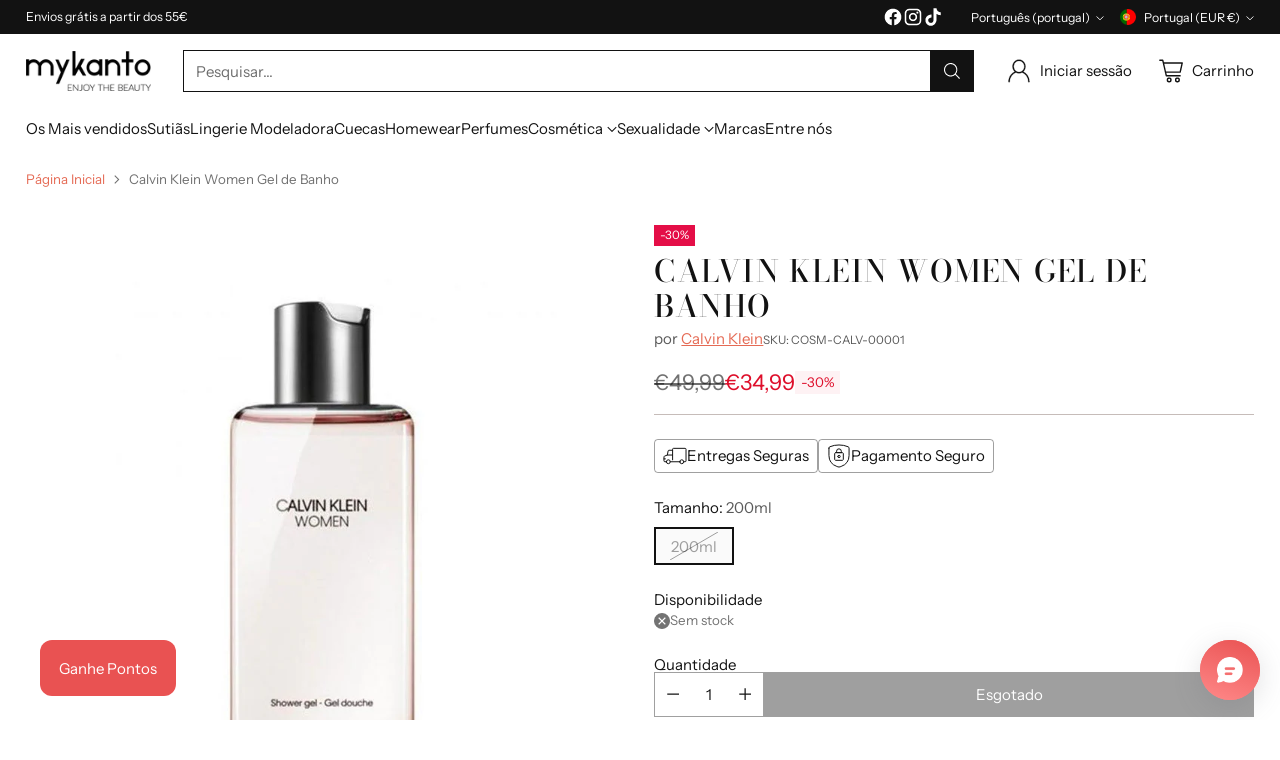

--- FILE ---
content_type: text/css
request_url: https://mykanto.com/cdn/shop/t/23/assets/theme.css?v=65073784159180212901731341804
body_size: 89858
content:
/** Shopify CDN: Minification failed

Line 1026:60 Expected identifier but found "not("
Line 1031:92 Expected identifier but found "not("
Line 22363:0 Unexpected "}"

**/
:root{
  --media-below-480:(max-width: 479px);
  --media-above-480:(min-width: 480px);
  --media-below-540:(max-width: 539px);
  --media-above-540:(min-width: 540px);
  --media-below-720:(max-width: 719px);
  --media-above-720:(min-width: 720px);
  --media-below-960:(max-width: 959px);
  --media-above-960:(min-width: 960px);
  --media-below-1024:(max-width: 1023px);
  --media-above-1024:(min-width: 1024px);
  --media-below-1200:(max-width: 1199px);
  --media-above-1200:(min-width: 1200px);
  --media-below-1400:(max-width: 1399px);
  --media-above-1400:(min-width: 1400px);
  --media-below-1800:(max-width: 1800px);
  --media-above-1800:(min-width: 1800px);
  --max-width:1800px;
  --max-width-narrow:747px;
  --flyout-mobile-gap:var(--spacing-7);
  --flyout-width:calc(375px + var(--flyout-mobile-gap));
}
@media (min-width: 720px){
:root{
    --flyout-width:400px;
}
  }
:root{

  --spacing-unit:4px;
  --spacing-unit-half:2px;

  --spacing-1:calc(var(--spacing-unit) * 1);
  --spacing-2:calc(var(--spacing-unit) * 2);
  --spacing-3:calc(var(--spacing-unit) * 3);
  --spacing-4:calc(var(--spacing-unit) * 4);
  --spacing-5:calc(var(--spacing-unit) * 5);
  --spacing-6:calc(var(--spacing-unit) * 6);
  --spacing-7:calc(var(--spacing-unit) * 7);
  --spacing-8:calc(var(--spacing-unit) * 8);
  --spacing-9:calc(var(--spacing-unit) * 9);
  --spacing-10:calc(var(--spacing-unit) * 10);
  --spacing-11:calc(var(--spacing-unit) * 11);
  --spacing-12:calc(var(--spacing-unit) * 12);
  --spacing-14:calc(var(--spacing-unit) * 14);
  --spacing-15:calc(var(--spacing-unit) * 15);
  --spacing-16:calc(var(--spacing-unit) * 16);
  --spacing-17:calc(var(--spacing-unit) * 17);
  --spacing-18:calc(var(--spacing-unit) * 18);
  --spacing-20:calc(var(--spacing-unit) * 20);
  --spacing-25:calc(var(--spacing-unit) * 25);
  --spacing-30:calc(var(--spacing-unit) * 30);

  --box-shadow-short:0 1px 1px rgba(0, 0, 0, 0.1), 0 1px 4px rgba(0, 0, 0, 0.15);
  --box-shadow-large:0 1px 2px rgba(0, 0, 0, 0.09), 0 2px 8px rgba(0, 0, 0, 0.15);
  --box-shadow-modal:0 1px 3px 0 rgba(0, 0, 0, 0.15), 0 4px 8px 3px rgba(0, 0, 0, 0.05);
  --box-shadow-drawer-right:-1px 0 3px 0 rgba(0, 0, 0, 0.15), -4px 0 8px 3px rgba(0, 0, 0, 0.05);
  --box-shadow-drawer-left:1px 0 3px 0 rgba(0, 0, 0, 0.15), 4px 0 8px 3px rgba(0, 0, 0, 0.05);
  --box-shadow-disclosure:0 1px 3px 0 rgba(0, 0, 0, 0.15), 0 2px 6px 2px rgba(0, 0, 0, 0.05);
  --box-shadow-dropdowns-and-meganavs:0 1px 3px 0 rgba(0, 0, 0, 0.1), 0 2px 6px 1px rgba(0, 0, 0, 0.05);

  --z-index-bar:300;
  --z-index-header:510;
  --z-index-announcement-bar:515;
  --z-index-drawers:520;
  --z-index-filter-bar-wash:400;
  --z-index-filter-bar:450;
  --z-index-popup:400;
  --z-index-modal-wash:1200;
  --z-index-modal:1300;
  --z-index-theme-editor-offset:2000;
  --z-index-page-transition-overlay:2100;
  --z-index-quick-search:480;
}
@media (min-width: 960px){
:root{
    --z-index-quick-search:520;
}
  }
:root{

  --space-outer:var(--spacing-4);
}
@media (min-width: 720px){
:root{
    --space-outer:var(--spacing-6);
}
  }
@media (min-width: 1200px){
:root{
    --space-outer:var(--spacing-9);
}
  }
@supports (padding: 0 clamp(24px, 2vw, 36px)){
    @media (min-width: 720px){
:root{
      --space-outer:max(24px, min(2vw, 36px));
}
    }
  }
:root{

  --height-input:44px;
  --modal-drawer-close-icon-size:38px;
  --easing:cubic-bezier(0.33, 0, 0, 1);
  --duration-ultra-fast:100ms;
  --duration-fast:300ms;
  --duration-normal:500ms;
  --duration-slow:1200ms;
  --delay-small:33ms;
  --delay-normal:67ms;
  --delay-long:133ms;
}
html{
  background-color:var(--color-background);
}
html:not(.no-js) body.user-is-tabbing :focus{
          outline-color:var(--color-text-link);
        }
html:not(.no-js) body:not(.user-is-tabbing) :focus{
          outline:0;
        }
*,
*::before,
*::after{
  box-sizing:border-box;
}
body{
  margin:0;
  font-family:var(--font-body);
  font-weight:var(--font-body-weight);
  font-style:var(--font-body-style);
  font-size:var(--font-size-body-100);
  line-height:var(--line-height-body);
  color:var(--color-text);
  -webkit-font-smoothing:antialiased;
}
a{
  color:inherit;
  -webkit-text-decoration:none;
  text-decoration:none;
}
h1,
h2,
h3,
h4,
h5,
h6{
  margin:0;
  font-weight:inherit;
}
p{
  margin:0;
}
p{
  margin:0;
}
input:-webkit-autofill::first-line{
  font-size:var(--font-body-base-size);
  font-family:var(--font-body);
}
.theme-editor-scroll-offset{
  position:fixed;
  height:var(--height-header);
  top:0;
  left:0;
  right:0;
  opacity:0;
  z-index:2000;
  z-index:var(--z-index-theme-editor-offset);
  pointer-events:none;
}
@media (min-width: 960px){
.theme-editor-scroll-offset{
    height:var(--header-desktop-sticky-height)
}
  }
body > .page{
  background-color:var(--color-background);
  margin:0 auto;
  width:100%;
  min-height:100vh;

  display:flex;
  flex-direction:column;
}
.page-transition{
  z-index:1000;
  opacity:1;
  background-color:var(--color-background);
  position:fixed;
  top:0;
  right:0;
  bottom:0;
  left:0;
  pointer-events:all;
  transition:opacity 0.3s ease;
}
.no-js .page-transition{
  display:none;
}
.shopify-challenge__container{
  margin:calc(4px * 10) auto !important;
  margin:var(--spacing-10) auto !important;
}
@media (min-width: 960px){
.shopify-challenge__container{
    margin:calc(4px * 25) auto calc((4px * 4) * 2) !important;
    margin:calc(4px * 25) auto calc(calc(4px * 4) * 2) !important;
    margin:var(--spacing-25) auto calc(var(--space-outer) * 2) !important
}
  }
.shopify-challenge__container .shopify-challenge__message{
    margin-bottom:calc(4px * 5);
    margin-bottom:var(--spacing-5);
  }
.shopify-challenge__container .shopify-challenge__button.btn{
    margin-top:calc(4px * 6);
    margin-top:var(--spacing-6);
  }
@media (max-width: 959px){
    .smart-table,
    .smart-table tbody{
      display:block;
      width:100%;
    }

    .smart-table thead{
      display:none;
    }

    .smart-table tr,
    .smart-table th,
    .smart-table td{
      display:block;
      padding:0;
      text-align:left;
      white-space:normal;
    }

    .smart-table tr{
      padding:calc(4px * 5) 0;
      padding:var(--spacing-5) 0;
      margin-top:calc(4px * 5) 0;
      margin-top:var(--spacing-5) 0;
    }

    .smart-table tr + tr{
      border-top:1px solid var(--color-border);
    }

    .smart-table th[data-label]:before,
    .smart-table td[data-label]:before{
      content:attr(data-label) ":\00A0";
      font-weight:bold;
    }

    .smart-table td{
      border:none;
    }

    .smart-table td:empty{
      display:none;
    }

    .smart-table td:first-child{
      margin-bottom:4px;
      margin-bottom:var(--spacing-unit);
    }

    .smart-table td:first-child:before{
      content:"";
    }
  }
#page-transition-overlay{
  z-index:2100;
  z-index:var(--z-index-page-transition-overlay);
  background-color:"#ffffff";
  background-color:var(--color-background, "#ffffff");
  position:fixed;
  top:0;
  right:0;
  bottom:0;
  left:0;
  pointer-events:none;
  transition:opacity 300ms ease, visibility 0ms linear 300ms;
  opacity:0;
  visibility:hidden;
}
.no-js #page-transition-overlay{
    display:none;
  }
#page-transition-overlay.skip-animation{
    transition-duration:0ms, 0ms;
  }
#page-transition-overlay.active{
    opacity:1;
    visibility:visible;
    transition:opacity 300ms ease, visibility 0ms linear 0ms;
  }
.visually-hidden{
  position:absolute !important;
  width:1px !important;
}
.visually-hidden{
  overflow:hidden;
  height:1px;
  margin:-1px;
  padding:0;
  border:0;
  clip:rect(0 0 0 0);
}
.no-js:not(html){
  display:none;
}
.no-js .no-js:not(html){
    display:block;
  }
.no-js .js{
    display:none;
  }
.supports-no-cookies:not(html){
  display:none;
}
html.supports-no-cookies .supports-no-cookies:not(html){
    display:block;
  }
html.supports-no-cookies .supports-cookies{
    display:none;
  }
@media (min-width: 480px){
    .hover .image{
      overflow:hidden;
    }

      .hover .image > *{
        transition:transform 1200ms cubic-bezier(0.33, 0, 0, 1);
        transition:transform var(--duration-slow) var(--easing);
      }
      .hover:hover .image > *{
        transform:scale(1.05);
      }
}
form{
  margin:0;
}
input,
textarea,
select{
  display:inline-block;
  border-radius:0;
  border:1px solid var(--color-border-input);
  position:relative;
  font-size:inherit;
  font-family:inherit;
  font-weight:var(--font-body-weight);
  background-color:var(--color-background-input);
  color:inherit;
  -webkit-appearance:none;
     -moz-appearance:none;
          appearance:none;
  transition:border-color 0.3s ease, box-shadow 0.3s ease;
}
input option, textarea option, select option{
    background-color:var(--color-background);
  }
input:hover,
  input:focus,
  textarea:hover,
  textarea:focus,
  select:hover,
  select:focus{
    border-color:var(--color-text-input);
  }
@media (max-width: 719px){
input,
select,
textarea{
    font-size:16px !important
}
  }
input[type="search"]::-ms-clear{
    display:none;
    width:0;
    height:0;
  }
input[type="search"]::-ms-reveal{
    display:none;
    width:0;
    height:0;
  }
input[type="search"]::-webkit-search-decoration,
  input[type="search"]::-webkit-search-cancel-button,
  input[type="search"]::-webkit-search-results-button,
  input[type="search"]::-webkit-search-results-decoration{
    display:none;
  }
input[type="number"]::-webkit-outer-spin-button,
  input[type="number"]::-webkit-inner-spin-button{
    -webkit-appearance:none;
    margin:0;
  }
input[type="checkbox"]{
    position:relative;
    vertical-align:middle;
    width:0.9em;
    width:var(--font-size-body-75, 0.9em);
    height:0.9em;
    height:var(--font-size-body-75, 0.9em);
    margin:0;
    border:1px solid var(--color-border-input);
    cursor:pointer;
  }
input[type="checkbox"]:before{
      content:"";
      position:absolute;
      top:0;
      right:0;
      bottom:0;
      left:0;
      background-image:url("data:image/svg+xml,%3Csvg viewBox='0 0 24 24' fill='none' xmlns='http://www.w3.org/2000/svg'%3E%3Cpath d='m1.88 11.988 6.21 6.103L22.467 3.83' stroke='currentColor' stroke-width='3.055'/%3E%3C/svg%3E");
      transform:scale(0.75);
      opacity:0;
      transition:opacity 0.3s;
    }
input[type="checkbox"]:checked{
      border-color:var(--color-text-input);
    }
input[type="checkbox"]:checked:before{
        opacity:1;
      }
input[type="checkbox"] + label{
      display:inline-block;
      vertical-align:middle;
      padding-left:calc(4px * 1);
      padding-left:var(--spacing-1);
    }
input[type="number"]::-webkit-outer-spin-button,
  input[type="number"]::-webkit-inner-spin-button{
    -webkit-appearance:none;
    margin:0;
  }
input[type="number"]{
    -moz-appearance:textfield;
  }
.input,
input.spr-form-input,
textarea.spr-form-input{
  width:100%;
  border:1px solid var(--color-border-input);
  color:var(--color-text-input);
}
.input.input--error, input.spr-form-input.input--error, textarea.spr-form-input.input--error{
    border-color:var(--color-text-error);
  }
.input.input--round, input.spr-form-input.input--round, textarea.spr-form-input.input--round{
    border-radius:44px;
    border-radius:var(--height-input);
    padding:0 calc(4px * 5);
    padding:0 var(--spacing-5);
  }
input.input,
select.input,
input.spr-form-input{
  height:44px;
  height:var(--height-input);
  padding:calc(4px * 2) calc(4px * 3);
  padding:var(--spacing-2) var(--spacing-3);
}
input.input.has-errors, select.input.has-errors, input.spr-form-input.has-errors{
    border-color:var(--color-text-error);
  }
textarea.input,
textarea.spr-form-input{
  resize:vertical;
  padding:calc(4px * 3);
  padding:var(--spacing-3);
  font-size:var(--font-size-body-100);
  line-height:var(--line-height-body);
  vertical-align:top;
}
select.input{
  cursor:pointer;
}
.select-wrapper{
  position:relative;
}
.select-wrapper select{
    padding-right:calc(4px * 8);
    padding-right:var(--spacing-8);
  }
.select-wrapper .icon{
    position:absolute;
    right:calc(4px * 3);
    right:var(--spacing-3);
    top:50%;
    width:10px;
    height:10px;
    display:flex;
    color:var(--color-text-input);
    pointer-events:none;
    transform:translateY(-50%);
    transition:color 0.3s ease;
  }
.select-wrapper .icon.hidden{
      display:none;
    }
.select-wrapper select{
    transition:border-color 0.3s ease-in-out;
  }
.select-wrapper select:hover{
    border-color:var(--color-text-input);
  }
.select-wrapper select:hover + .icon{
      color:var(--color-text-input);
    }
.input::-moz-placeholder{
  color:inherit;
  opacity:0.6;
}
.input::placeholder{
  color:inherit;
  opacity:0.6;
}
label{
  display:block;
}
label:not(.visually-hidden) + input.input,
label:not(.visually-hidden) + select.input,
label:not(.visually-hidden) + textarea.input,
input.input + label:not(.visually-hidden){
  margin-top:calc(4px * 2);
  margin-top:var(--spacing-2);
}
.input-control__container{
  display:flex;
  flex-wrap:wrap;
  margin:calc((4px * 2) * -1);
  margin:calc(calc(4px * 2) * -1);
  margin:calc(var(--spacing-2) * -1);
}
.input-control{
  width:100%;
  padding:calc(4px * 2);
  padding:var(--spacing-2);
}
@media (min-width: 480px){
.input-control.input-control--half{
      width:calc(50% - (4px * 2));
      width:calc(50% - calc(4px * 2));
      width:calc(50% - var(--spacing-2));
      width:50%
  }
    }
.rte[data-alignment="center"] ul, .shopify-policy__body[data-alignment="center"] ul{
      display:flex;
      flex-direction:column;
      align-items:flex-start;
      max-width:-moz-max-content;
      max-width:max-content;
      margin:calc(4px * 4) auto;
      margin:var(--spacing-4) auto;
    }
.rte[data-alignment="center"] ul li, .shopify-policy__body[data-alignment="center"] ul li{
        list-style-position:inside;
      }
.rte p,
  .rte li,
  .shopify-policy__body p,
  .shopify-policy__body li{
    font-family:var(--font-body);
    font-weight:var(--font-body-weight);
    font-style:var(--font-body-style);
    line-height:var(--line-height-body);
  }
.rte p,
  .rte ol,
  .rte ul,
  .shopify-policy__body p,
  .shopify-policy__body ol,
  .shopify-policy__body ul{
    margin-top:calc(4px * 4);
    margin-top:var(--spacing-4);
    margin-bottom:calc(4px * 4);
    margin-bottom:var(--spacing-4);
  }
.rte p ol,
    .rte p ul,
    .rte ol ol,
    .rte ol ul,
    .rte ul ol,
    .rte ul ul,
    .shopify-policy__body p ol,
    .shopify-policy__body p ul,
    .shopify-policy__body ol ol,
    .shopify-policy__body ol ul,
    .shopify-policy__body ul ol,
    .shopify-policy__body ul ul{
      margin-top:calc(4px * 4);
      margin-top:var(--spacing-4);
      margin-bottom:calc(4px * 4);
      margin-bottom:var(--spacing-4);
    }
.rte p:first-child, .rte ol:first-child, .rte ul:first-child, .shopify-policy__body p:first-child, .shopify-policy__body ol:first-child, .shopify-policy__body ul:first-child{
      margin-top:0;
    }
.rte p:last-child, .rte ol:last-child, .rte ul:last-child, .shopify-policy__body p:last-child, .shopify-policy__body ol:last-child, .shopify-policy__body ul:last-child{
      margin-bottom:0;
    }
.rte li, .shopify-policy__body li{
    margin-top:calc(4px * 2);
    margin-top:var(--spacing-2);
  }
.rte li:first-child, .shopify-policy__body li:first-child{
      margin-top:0;
    }
.rte iframe,
  .rte video,
  .shopify-policy__body iframe,
  .shopify-policy__body video{
    width:100%;
    display:block;
  }
.rte:not(.non-page-rte) iframe,
    .rte:not(.non-page-rte) video,
    .rte:not(.non-page-rte) img,
    .rte:not(.non-page-rte) blockquote,
    .rte:not(.non-page-rte) table,
    .rte:not(.non-page-rte) div,
    .rte:not(.non-page-rte) .rte__iframe,
    .rte:not(.non-page-rte) .rte__table-wrapper,
    .shopify-policy__body:not(.non-page-rte) iframe,
    .shopify-policy__body:not(.non-page-rte) video,
    .shopify-policy__body:not(.non-page-rte) img,
    .shopify-policy__body:not(.non-page-rte) blockquote,
    .shopify-policy__body:not(.non-page-rte) table,
    .shopify-policy__body:not(.non-page-rte) div,
    .shopify-policy__body:not(.non-page-rte) .rte__iframe,
    .shopify-policy__body:not(.non-page-rte) .rte__table-wrapper{
      margin:calc(4px * 7) 0;
      margin:var(--spacing-7) 0;
    }
.rte div > iframe, .shopify-policy__body div > iframe{
    margin:0;
  }
.rte table, .shopify-policy__body table{
    width:100%;
    border-collapse:collapse;
  }
.rte table:first-child, .shopify-policy__body table:first-child{
      margin-top:0;
    }
.rte table td,
  .rte table th,
  .shopify-policy__body table td,
  .shopify-policy__body table th{
    border:1px solid var(--color-border);
    padding:calc(4px * 2) calc(4px * 4);
    padding:var(--spacing-2) var(--spacing-4);
  }
.rte table th, .shopify-policy__body table th{
    background-color:var(--color-background-meta);
    text-align:left;
    font-weight:inherit;
    background:var(--color-background-meta);
  }
.rte hr, .shopify-policy__body hr{
    background-color:var(--color-border);
    border:none;
    height:1px;
    margin:calc(4px * 8) 0;
    margin:var(--spacing-8) 0;
  }
.rte i,
  .rte em,
  .shopify-policy__body i,
  .shopify-policy__body em{
    font-style:var(--font-body-italic);
  }
.rte h1,
  .rte h2,
  .rte h3,
  .rte h4,
  .rte h5,
  .rte h6,
  .shopify-policy__body h1,
  .shopify-policy__body h2,
  .shopify-policy__body h3,
  .shopify-policy__body h4,
  .shopify-policy__body h5,
  .shopify-policy__body h6{
    margin-top:calc(4px * 8);
    margin-top:var(--spacing-8);
    margin-bottom:calc(4px * 4);
    margin-bottom:var(--spacing-4);
    font-family:var(--font-heading);
    line-height:var(--line-height-heading);
    font-weight:var(--font-heading-weight);
    letter-spacing:0;
    letter-spacing:var(--font-heading-base-letter-spacing, 0);
    text-transform:none;
    text-transform:var(--font-heading-text-transform, none);
    color:var(--color-text);
  }
.rte h1, .shopify-policy__body h1{
    font-size:var(--font-size-heading-1-base);
  }
.rte h2, .shopify-policy__body h2{
    font-size:var(--font-size-heading-2-base);
  }
.rte h3, .shopify-policy__body h3{
    font-size:var(--font-size-heading-3-base);
  }
.rte h4, .shopify-policy__body h4{
    font-size:var(--font-size-heading-4-base);
  }
.rte h5, .shopify-policy__body h5{
    font-size:var(--font-size-heading-5-base);
  }
.rte h6, .shopify-policy__body h6{
    font-size:var(--font-size-heading-6-base);
  }
.rte h5,
  .rte h6,
  .shopify-policy__body h5,
  .shopify-policy__body h6{
  }
.rte a, .shopify-policy__body a{
    color:var(--color-text-link);
    -webkit-text-decoration:underline;
    text-decoration:underline;
    text-underline-offset:0.2em;
    text-decoration-thickness:1px;
    transition:opacity 0.25s;
  }
.rte a:hover, .shopify-policy__body a:hover{
      opacity:0.6;
    }
.rte img, .shopify-policy__body img{
    display:block;
    max-width:100%;
  }
.rte strong,
  .rte b,
  .shopify-policy__body strong,
  .shopify-policy__body b{
    font-weight:var(--font-body-bold-weight);
  }
.rte blockquote, .shopify-policy__body blockquote{
    padding-left:calc(4px * 6);
    padding-left:var(--spacing-6);
    border-left:solid 2px var(--color-accent);
    position:relative;
  }
.rte blockquote::before, .shopify-policy__body blockquote::before{
      content:"“";
      font-size:1.7em;
      position:absolute;
      top:-0.25em;
      left:calc(4px * 1);
      left:var(--spacing-1);
    }
.rte blockquote p, .shopify-policy__body blockquote p{
      margin:0;
    }
.rte .rte__table-wrapper, .shopify-policy__body .rte__table-wrapper{
    overflow-x:auto;
    position:relative;
    margin:calc(4px * 4) 0;
    margin:var(--spacing-4) 0;
  }
.rte .rte__table-wrapper table, .shopify-policy__body .rte__table-wrapper table{
      margin:0;
    }
.rte .rte__iframe iframe, .shopify-policy__body .rte__iframe iframe{
    width:100%;
    aspect-ratio:16/9;
  }
.shopify-section.header__outer-wrapper{
  z-index:510;
  z-index:var(--z-index-header);
  overflow:visible;
  position:relative;
  pointer-events:none;
}
html.sticky-header-enabled .shopify-section.header__outer-wrapper{
    position:sticky;
    top:0;
  }
.header__space{
  width:100%;
  height:calc(0 + 0);
  height:calc(var(--announcement-height, 0) + var(--nav-bar-height, 0));
  position:absolute;
  top:0;
  left:0;
  pointer-events:none;
}
.header{
  --size-icon-touch:38px;
  --size-icon-touch-mobile:41px;
  --quick-search-input-height:40px;
  --navigation-bar-link-padding:10px;
  --drop-shadow-line:0 0 0 1px rgba(0, 0, 0, 0.1);
  --drop-shadow-line-transparent:0 0 0 1px rgba(0, 0, 0, 0);
  --drop-shadow-small-shadow:0 0 5px rgba(0, 0, 0, 0.15);
  --drop-shadow-small-shadow-transparent:0 0 5px rgba(0, 0, 0, 0);

  color:var(--color-text-header);
  -webkit-transform:translate3d(0, 0, 0);
  -webkit-backface-visibility:hidden;
  -webkit-perspective:0;
  pointer-events:none;
}
.header > *{
    pointer-events:all;
  }
.header .header__logo-wrapper .image{
      background-color:transparent;
    }
.header .regular-logo .image__img.lazyloaded, .header .trasparent-logo .image__img.lazyloaded{
      transition:none;
    }
@media (min-width: 960px){
.header.header--navigation-below.header--inline{
      padding-bottom:calc(4px * 3);
      padding-bottom:var(--spacing-3)
  }
    }
.header .header__skip-to-content.btn{
    z-index:1300;
    z-index:var(--z-index-modal);
    visibility:hidden;
    position:absolute;
    top:calc(4px * 10);
    top:var(--spacing-10);
    left:0;
  }
.user-is-tabbing .header .header__skip-to-content.btn{
      visibility:visible;
    }
.header .icon-button__icon .icon{
    width:26px;
    height:26px;
  }
.header.header--has-full-width-search .header__quick-search-bar{
      width:100%;
    }
.header.header--layout-below-logo-left-search-left .header__content-segment{
      flex-grow:1;
    }
.header.header--mobile-layout-logo-left-menu-right{
    --mobile-width-offset:170px;
  }
.header.header--mobile-layout-logo-left-menu-left,
  .header.header--mobile-layout-logo-center-menu-left{
    --mobile-width-offset:160px;
  }
.header.header--mobile-layout-logo-left-menu-left.header--has-mobile-search-bar,
  .header.header--mobile-layout-logo-center-menu-left.header--has-mobile-search-bar,
  .header.header--mobile-layout-logo-left-menu-right.header--has-mobile-search-bar{
    --mobile-width-offset:120px;
  }
.header[data-search-enabled="true"][data-mobile-search-appearance="icon"] .header__content-mobile.header__content--search-bar{
      margin-top:0;
    }
.header[data-search-enabled="true"][data-mobile-search-appearance="icon"] .header__content-mobile.header__content--search-bar .quick-search__trigger-container{
        display:none;
      }
.header[data-drop-shadow="line"] .header__background-container, .header[data-drop-shadow="shadow"] .header__background-container{
      transition:background-color 500ms cubic-bezier(0.33, 0, 0, 1), box-shadow 0s 300ms;
      transition:background-color var(--duration-normal) var(--easing), box-shadow 0s var(--duration-fast);
    }
html:not(.nav-bar-hidden) .header[data-drop-shadow="line"].header--has-nav-bar .header__background-container, html:not(.nav-bar-hidden) .header[data-drop-shadow="shadow"].header--has-nav-bar .header__background-container{
          transition:background-color 500ms cubic-bezier(0.33, 0, 0, 1), box-shadow 0s 0s;
          transition:background-color var(--duration-normal) var(--easing), box-shadow 0s 0s;
        }
.header[data-drop-shadow="line"] .header__nav-bar,
    .header[data-drop-shadow="line"] .header__background-container{
      box-shadow:var(--drop-shadow-line);
    }
@media (min-width: 960px){
html:not(.nav-bar-hidden) .header[data-drop-shadow="line"].header--has-nav-bar .header__background-container{
            box-shadow:var(--drop-shadow-line-transparent)
        }
          }
html.nav-bar-hidden .header[data-drop-shadow="line"].header--has-nav-bar .header__nav-bar{
          box-shadow:var(--drop-shadow-line-transparent);
        }
.header[data-drop-shadow="shadow"] .header__nav-bar,
    .header[data-drop-shadow="shadow"] .header__background-container{
      box-shadow:var(--drop-shadow-small-shadow);
    }
@media (min-width: 960px){
html:not(.nav-bar-hidden) .header[data-drop-shadow="shadow"].header--has-nav-bar .header__background-container{
            box-shadow:var(--drop-shadow-small-shadow-transparent)
        }
          }
html.nav-bar-hidden .header[data-drop-shadow="shadow"].header--has-nav-bar .header__nav-bar{
          box-shadow:var(--drop-shadow-small-shadow-transparent);
        }
.header__background-container{
  background-color:var(--color-background-header);
  transition:background-color 500ms cubic-bezier(0.33, 0, 0, 1);
  transition:background-color var(--duration-normal) var(--easing);
}
.header__inner-wrapper,
.header__nav-bar-inner{
  max-width:calc(1800px + (calc(4px * 4) * 2));
  max-width:calc(var(--max-width) + (var(--space-outer) * 2));
  max-width:calc(1800px + calc(calc(4px * 4) * 2));
  max-width:calc(var(--max-width) + calc(var(--space-outer) * 2));
  padding:0 calc(4px * 4) 0;
  padding:var(--section-style-spacing-top, 0) var(--space-outer) var(--section-style-spacing-bottom, 0);
  margin-right:auto;
  margin-left:auto;
}
@media (max-width: 959px){
.header__inner-wrapper{
    height:var(--auto-height-header);
    height:var(--initial-height-header)
}
  }
.header__inner{
  padding-top:calc(4px * 1);
  padding-top:var(--spacing-1);
  padding-bottom:calc(4px * 1);
  padding-bottom:var(--spacing-1);
}
@media (min-width: 960px){
.header__inner{
    padding-top:calc(4px * 4);
    padding-top:var(--spacing-4);
    padding-bottom:calc(4px * 4);
    padding-bottom:var(--spacing-4);
    transition:color 500ms cubic-bezier(0.33, 0, 0, 1);
    transition:color var(--duration-normal) var(--easing)
}
  }
@media (max-width: 959px){
.header--has-mobile-search-bar .header__inner{
      padding-bottom:calc(4px * 3);
      padding-bottom:var(--spacing-3)
  }
    }
.header__content{
  display:flex;
  justify-content:space-between;
  align-items:center;
}
.header__content.three-segment{
    display:grid;
    grid-template-columns:1fr auto 1fr;
  }
.header__content.three-segment-alt{
    display:grid;
    grid-template-columns:auto 1fr auto;
  }
.header__content.three-segment-search-center{
    grid-template-columns:1fr minmax(auto, 600px) 1fr;
  }
.header__content.logo-only{
    justify-content:center;
  }
@media (max-width: 959px){
.header__content.header__content-desktop{
      display:none
  }
    }
[data-navigation-position="below"] .header__content.header__content-desktop{
      position:relative;
    }
.header__content.header__content-mobile{
    transition:color 500ms cubic-bezier(0.33, 0, 0, 1);
    transition:color var(--duration-normal) var(--easing);
  }
@media (min-width: 960px){
.header__content.header__content-mobile{
      display:none
  }
    }
.header__content.header__content-mobile .header.header--mobile-layout-logo-left-menu-right .header__icon-menu{
          margin-right:-10px;
        }
.header__content.header__content-mobile .header.header--mobile-layout-logo-left-menu-right .header__icon-menu{
          margin-right:-10px;
        }
.header__content.header__content-mobile .header__content-segment{
      display:flex;
    }
.header__content.header__content-mobile .header__content-segment.right > *:last-child{
          margin-right:-8px;
        }
.header__content.header__content-mobile .header__content-segment.right > *:last-child.header__icon-touch--cart{
          margin-right:-4px;
        }
.header__content.header__content-mobile .header__icon-touch + .header__icon-touch{
      margin-left:-2px;
    }
.header__content.header__content-mobile .header__icon-touch.header__icon-touch--cart:not([data-cart-count="0"])
      + .header__icon-touch{
      margin-left:8px;
    }
.header__content.header__content-mobile .header__icon-touch + .header__logo{
      margin-left:4px;
    }
.header__content.header__content-mobile .icon-button__icon::before{
      transform:scale(0.95);
    }
.header__content.header__content-mobile + .header__content-mobile.header__content--search-bar{
      margin-top:calc(4px * 1);
      margin-top:var(--spacing-1);
    }
.header__content-segment{
  display:flex;
  align-items:center;
}
@media (min-width: 960px){
.header__content-segment > *:not(.header__quick-search-bar).not(.header__logo){
      transition:opacity 300ms;
      transition:opacity var(--duration-fast)
  }
    }
[data-quick-search-open="true"] .header__content-segment > *:not(.header__quick-search-bar).not(.header__logo){
      opacity:0;
      pointer-events:none;
    }
@media (max-width: 959px){
.header__content-segment{
    flex-shrink:1
}
  }
@media (min-width: 960px){
.header__content-segment{
    margin-right:calc(4px * 4);
    margin-right:var(--spacing-4);
    margin-left:calc(4px * 4);
    margin-left:var(--spacing-4)
}
  }
.header__content-segment.header__content-segment-search{
    z-index:1;
  }
@media (min-width: 960px){
.header__content-segment > *:not(.header__quick-search-bar):not(.header__logo){
      transition:opacity 300ms;
      transition:opacity var(--duration-fast)
  }
    }
[data-quick-search-open="true"] .header__content-segment > *:not(.header__quick-search-bar):not(.header__logo){
      opacity:0;
      pointer-events:none;
    }
@media (min-width: 960px){
.header__content-segment.left{
      margin-left:0
  }
    }
@media (max-width: 959px){
.header__content-segment.left .header__icon-touch:first-child{
        margin-left:-10px
    }
      }
.header__content-segment.left .header__logo + .header__quick-search-bar,
    .header__content-segment.left .header__logo + .header__links{
      margin-left:calc(4px * 10);
      margin-left:var(--spacing-10);
    }
.header__content-segment.right{
    justify-content:flex-end;
  }
@media (min-width: 960px){
.header__content-segment.right{
      margin-right:0
  }
    }
.header__content-segment.right > *:last-child.header__icon-touch--cart{
      margin-right:-8px;
    }
@media (min-width: 960px){
.header__content-segment.right .header__links + .header__quick-search-bar,
    .header__content-segment.right .header__links + .header__account-button-wrapper,
    .header__content-segment.right .header__links + .header__icon-with-label-touch,
    .header__content-segment.right .header__icon-touch + .header__account-button-wrapper,
    .header__content-segment.right .header__icon-touch + .header__icon-with-label-touch,
    .header__content-segment.right .header__quick-search-bar + .header__account-button-wrapper{
        margin-left:calc(4px * 10);
        margin-left:var(--spacing-10)
    }
      }
@media (min-width: 960px){
.header__content-segment.right .header__links + .header__icon-touch,
    .header__content-segment.right .header__quick-search-bar + .header__icon-touch,
    .header__content-segment.right .header__quick-search-bar + .header__icon-with-label-touch{
        margin-left:calc(4px * 7);
        margin-left:var(--spacing-7)
    }
      }
@media (min-width: 960px){
.header__content-segment.right .header__account-button-wrapper + .header__icon-with-label-touch,
    .header__content-segment.right .header__icon-with-label-touch + .header__icon-with-label-touch{
        margin-left:calc(4px * 5);
        margin-left:var(--spacing-5)
    }
      }
@media (min-width: 960px){
.header__content-segment.right .header__account-button-wrapper + .header__icon-touch,
    .header__content-segment.right .header__icon-touch + .header__icon-touch{
        margin-left:calc(4px * 3);
        margin-left:var(--spacing-3)
    }
      }
.header__logo{
  display:flex;
  align-self:center;
  align-items:center;
  transition:visibility 0s cubic-bezier(0.33, 0, 0, 1), opacity 300ms cubic-bezier(0.33, 0, 0, 1);
  transition:visibility 0s var(--easing), opacity var(--duration-fast) var(--easing);
}
.header__logo .transparent-logo{
    position:absolute;
    top:0;
    right:0;
    bottom:0;
    left:0;
    visibility:hidden;
    opacity:0;
  }
.header__logo .transparent-logo .image__img{
      position:absolute;
      top:0;
      right:0;
      bottom:0;
      left:0;
      height:100%;
      -o-object-fit:cover;
         object-fit:cover;
    }
@media (min-width: 960px){
    .header--center .header__logo,
    .header--icon:not(.header--left) .header__logo{
      padding:0 calc(4px * 6);
      padding:0 calc(var(--spacing-unit) * 6);
    }

    .header--left .header__logo{
      padding-right:calc(4px * 6);
      padding-right:calc(var(--spacing-unit) * 6);
    }
  }
.header--has-logo .header__logo .header__logo-text{
      display:none;
    }
.header__logo-text{
  font-size:var(--logo-font-size);
  text-transform:none;
  text-transform:var(--logo-text-transform, none);
  letter-spacing:var(--logo-letter-spacing);
  font-family:var(--font-logo);
  font-weight:var(--font-logo-weight);
  font-style:var(--font-logo-style);
  white-space:nowrap;
  overflow:hidden;
  text-overflow:ellipsis;
  display:block;
}
@media (max-width: 959px){
.header__logo-text{
    max-width:calc(100vw - var(--mobile-width-offset))
}
  }
.header__links{
  display:flex;
  justify-content:center;
  height:100%;
}
@media (max-width: 959px){
.header__links{
    display:none
}
  }
.header__links > ul > li > [data-link]{
    line-height:var(--line-height-body);
    position:relative;
    -webkit-text-decoration:none;
    text-decoration:none;
  }
.header__links > ul > li > [data-link] .link-hover{
    position:relative;
    pointer-events:none;
  }
.header__links > ul > li > [data-link] .link-hover::before{
      content:"";
      position:absolute;
      left:0;
      top:calc(100% + (4px * 2) - 2px);
      top:calc(100% + calc(4px * 2) - 2px);
      top:calc(100% + var(--spacing-2) - 2px);
      width:100%;
      height:2px;
      background:currentColor;
      pointer-events:none;
      transform-origin:100% 50%;
      transform:scale3d(0, 1, 1);
      transition:transform 300ms cubic-bezier(0.33, 0, 0, 1);
      transition:transform var(--duration-fast) var(--easing);
    }
.header__links > ul > li > [data-link]:hover .link-hover::before,
  .header__links > ul > li > [data-link][aria-expanded="true"] .link-hover::before{
    transform-origin:0% 50%;
    transform:scale3d(1, 1, 1);
  }
.header__links > ul > li > [data-link]:hover,
    .header__links > ul > li > [data-link]:focus{
      -webkit-text-decoration:none;
      text-decoration:none;
    }
.header__links .navigation__links-list{
    justify-content:center;
  }
.header--nav-align-left .header__links{
    justify-content:flex-start;
  }
.header--nav-align-left .header__links .navigation__links-list{
      justify-content:flex-start;
    }
.header--nav-align-right .header__links{
    justify-content:flex-end;
  }
.header--nav-align-right .header__links .navigation__links-list{
      justify-content:flex-end;
    }
.header__icon-touch{
  position:relative;
  display:flex;
  align-items:center;
  align-self:center;
  justify-content:space-around;
  width:var(--size-icon-touch);
  height:var(--size-icon-touch);
  margin:1px;
}
@media (max-width: 959px){
    .header__icon-touch,
    .header__icon-touch .icon-button,
    .header__icon-touch .icon-button__icon{
      width:var(--size-icon-touch-mobile);
      height:var(--size-icon-touch-mobile);
    }
  }
.header__icon-touch .icon-button{
    --color:var(--color-text-header);
  }
.header__icon-touch.active .icon-button__icon:before{
      opacity:0.1;
      transform:scale(1);
    }
@media (max-width: 959px){
.header__icon-touch.header__icon-touch--account{
      display:none
  }
    }
.header__icon-touch.header__menu-icon--nav-bar.header__icon-menu.header__icon-touch{
    visibility:hidden;
    opacity:0;
    margin-left:-58px;
    margin-right:calc(4px * 5);
    margin-right:var(--spacing-5);
    transition:margin 300ms cubic-bezier(0.33, 0, 0, 1), visibility 0s 300ms cubic-bezier(0.33, 0, 0, 1), opacity 300ms cubic-bezier(0.33, 0, 0, 1);
    transition:margin var(--duration-fast) var(--easing), visibility 0s var(--duration-fast) var(--easing), opacity var(--duration-fast) var(--easing);
  }
.nav-bar-toggle-visible .header__icon-touch.header__menu-icon--nav-bar.header__icon-menu.header__icon-touch{
      visibility:visible;
      opacity:1;
      transition:margin 300ms cubic-bezier(0.33, 0, 0, 1), visibility 0s 0s cubic-bezier(0.33, 0, 0, 1), opacity 500ms cubic-bezier(0.33, 0, 0, 1);
      transition:margin var(--duration-fast) var(--easing), visibility 0s 0s var(--easing), opacity var(--duration-normal) var(--easing);
      margin-left:-9px;
    }
body[data-quick-search-open="true"] .header__icon-touch.header__menu-icon--nav-bar.header__icon-menu.header__icon-touch{
      visibility:hidden;
      opacity:0;
    }
.header__icon-touch.header__menu-icon--nav-bar.header__icon-menu.header__icon-touch[aria-expanded="true"] .icon-button__icon::before{
        opacity:0.1;
        transform:scale(1);
      }
.header__icon-touch.header__icon-touch--search{
    position:relative;
  }
.header__icon-touch.header__icon-touch--search .icon-button-header-search,
    .header__icon-touch.header__icon-touch--search .icon-button-header-menu-close{
      position:absolute;
      top:0;
      left:0;
      width:100%;
      height:100%;
      transition:opacity 100ms cubic-bezier(0.33, 0, 0, 1), transform 100ms cubic-bezier(0.33, 0, 0, 1);
      transition:opacity var(--duration-ultra-fast) var(--easing), transform var(--duration-ultra-fast) var(--easing);
    }
.header__icon-touch.header__icon-touch--search .icon-button-header-search{
      transition-delay:calc(100ms / 2);
      transition-delay:calc(var(--duration-ultra-fast) / 2);
    }
.header__icon-touch.header__icon-touch--search .icon-button-header-menu-close{
      opacity:0;
      transform:scale(0.8);
    }
.header__icon-touch.header__icon-touch--search[aria-expanded="true"] .icon-button-header-search{
        opacity:0;
        transform:scale(0.8);
        transition-delay:0s;
      }
.header__icon-touch.header__icon-touch--search[aria-expanded="true"] .icon-button-header-menu-close{
        opacity:1;
        transform:scale(1);
        transition-delay:calc(100ms / 2);
        transition-delay:calc(var(--duration-ultra-fast) / 2);
      }
.header__icon-with-label-touch{
  position:relative;
  height:38px;
  transition:transform 0.25s;
}
.header__icon-with-label-touch:before{
    content:"";
    background-color:var(--color-text-header);
    opacity:0;
    border-radius:calc(1em + 4px);
    height:100%;
    width:calc(100% + (4px * 6));
    width:calc(100% + calc(4px * 6));
    width:calc(100% + var(--spacing-6));
    margin-left:calc((4px * 3) * -1);
    margin-left:calc(calc(4px * 3) * -1);
    margin-left:calc(var(--spacing-3) * -1);
    position:absolute;
    z-index:2;
    transform:scale(0.7);
    transition:opacity 0.2s, transform 0.2s ease-in-out;
  }
.header__icon-with-label-touch:hover:before, .header__icon-with-label-touch:active:before, .header__icon-with-label-touch.active:before{
      opacity:0.1;
      transform:scale(1);
    }
.header__icon-with-label-touch:active:before{
      transform:scale(0.95);
    }
.header__icon-with-label-touch.header__icon-with-label-touch--cart:before{
      width:calc(100% + (4px * 4));
      width:calc(100% + calc(4px * 4));
      width:calc(100% + var(--spacing-4));
      margin-left:calc((4px * 1) * -1);
      margin-left:calc(calc(4px * 1) * -1);
      margin-left:calc(var(--spacing-1) * -1);
    }
.header__icon-with-label-touch,
.header__icon-with-label-touch-label,
.header__icon-with-label-touch-icon{
  display:flex;
  align-items:center;
}
.header__icon-with-label-touch-label{
  margin-left:calc(4px * 2);
  margin-left:var(--spacing-2);
  white-space:nowrap;
}
.header__icon-with-label-touch--cart .header__icon-with-label-touch-label{
    margin-left:calc(4px * 2);
    margin-left:var(--spacing-2);
  }
.header__icon-with-label-touch--cart .header__icon-with-label-touch-label[data-cart-count="0"]{
      margin-left:2px;
      margin-left:var(--spacing-unit-half);
    }
.header__icon-with-label-touch-icon{
  position:relative;
}
.header__icon-with-label-touch-icon .icon-button__icon:before{
    display:none;
  }
.header__cart-link{
  position:relative;
}
.header__cart-link-count{
  background-color:var(--color-background-cart-dot);
  color:var(--color-text-cart-dot);
  border-radius:9px;
  min-width:18px;
  height:18px;
  padding:0 0.25em;
  line-height:18px;
  text-align:center;
  position:absolute;
  pointer-events:none;
  top:4px;
  right:-5px;
  font-size:var(--font-size-body-25);
  z-index:2;
  transition:box-shadow 500ms cubic-bezier(0.33, 0, 0, 1), opacity 300ms cubic-bezier(0.33, 0, 0, 1);
  transition:box-shadow var(--duration-normal) var(--easing), opacity var(--duration-fast) var(--easing);
  opacity:1;
}
@media (min-width: 960px){
.header__cart-link-count{
    right:-4px;
    top:1px
}
  }
.header__logo-wrapper{
  position:relative;
}
.header__logo-link{
  text-align:center;
  line-height:normal;
}
@media (max-width: 959px){
.header__logo-link{
    display:flex;
    align-items:center;
    padding-top:calc(4px * 2);
    padding-top:var(--spacing-2);
    padding-bottom:calc(4px * 2);
    padding-bottom:var(--spacing-2)
}
  }
.header--has-logo .header__logo-link{
  width:var(--logo-width);
  max-width:40vw;
}
@media (max-width: 959px){
.header--has-logo .header__logo-link{
    width:auto;
    max-width:var(--mobile-logo-width)
}
  }
@media (min-width: 960px){
.header--has-logo .header__logo-link{
    width:var(--logo-width)
}
  }
.header--has-logo .header__logo-link .image{
    width:100%;
    height:100%;
  }
.header__account-button-wrapper{
  position:relative;
}
.header__account-quick-view{
  --color-text-link:var(--color-links-popups-drawers);
  --color-background-input:var(--color-background-input-popups-drawers);
  --color-text-input:var(--color-text-input-popups-drawers);
  --color-border-input:var(--color-border-input-popups-drawers);

  position:absolute;
  top:100%;
  right:0;
  margin-top:calc((4px * 1) * -1);
  margin-top:calc(calc(4px * 1) * -1);
  margin-top:calc(var(--spacing-1) * -1);
  margin-right:calc((4px * 5) / 2 * -1);
  margin-right:calc(calc(4px * 5) / 2 * -1);
  margin-right:calc(var(--spacing-5) / 2 * -1);
  padding:calc(4px * 3);
  padding:var(--spacing-3);
  overflow:hidden;
  transition:padding-top 0s 500ms cubic-bezier(0.33, 0, 0, 1), margin-top 0s 500ms cubic-bezier(0.33, 0, 0, 1);
  transition:padding-top 0s var(--duration-normal) var(--easing), margin-top 0s var(--duration-normal) var(--easing);
  z-index:2;
}
.header__account-quick-view:not(.active){
    margin-top:calc(4px * 2);
    margin-top:var(--spacing-2);
    padding-top:0;
    pointer-events:none;
    transition:padding-top 0s 0s cubic-bezier(0.33, 0, 0, 1), margin-top 0s 0s cubic-bezier(0.33, 0, 0, 1);
    transition:padding-top 0s 0s var(--easing), margin-top 0s 0s var(--easing);
  }
.header__account-quick-view:not(.active) .header__account-quick-view-inner{
      transform:translateY(-100%);
      visibility:hidden;
      transition:transform 500ms cubic-bezier(0.33, 0, 0, 1), visibility 500ms 0s cubic-bezier(0.33, 0, 0, 1);
      transition:transform var(--duration-normal) var(--easing), visibility var(--duration-normal) 0s var(--easing);
    }
.has-label .header__account-quick-view{
    margin-right:calc((4px * 5) * -1);
    margin-right:calc(calc(4px * 5) * -1);
    margin-right:calc(var(--spacing-5) * -1);
  }
.header__account-quick-view-inner{
  background-color:var(--color-background-popups-drawers);
  color:var(--color-text-popups-drawers);
  width:350px;
  padding:calc(4px * 4);
  padding:var(--spacing-4);
  box-shadow:0 1px 3px 0 rgba(0, 0, 0, 0.15), 0 4px 8px 3px rgba(0, 0, 0, 0.05);
  box-shadow:var(--box-shadow-modal);
  transform:translateY(0);
  transition:transform 500ms cubic-bezier(0.33, 0, 0, 1), visibility 500ms 0s cubic-bezier(0.33, 0, 0, 1);
  transition:transform var(--duration-normal) var(--easing), visibility var(--duration-normal) 0s var(--easing);
  visibility:visible;
}
body.header-transparent #main{
    margin-top:calc(var(--height-header) * -1);
  }
@media (max-width: 959px){
body[data-quick-search-open="true"] .header{
      position:fixed;
      top:0;
      right:0;
      bottom:auto;
      bottom:initial;
      left:0
  }
    }
body[data-quick-search-open="true"] .header__logo{
    visibility:hidden;
    opacity:0;
    transition:visibility 0s 300ms cubic-bezier(0.33, 0, 0, 1), opacity 300ms cubic-bezier(0.33, 0, 0, 1);
    transition:visibility 0s var(--duration-fast) var(--easing), opacity var(--duration-fast) var(--easing);
  }
@media (max-width: 959px){
body[data-quick-search-open="true"] .header__inner-wrapper{
      height:calc(var(--quick-search-input-height) + (4px * 6));
      height:calc(var(--quick-search-input-height) + calc(4px * 6));
      height:calc(var(--quick-search-input-height) + var(--spacing-6))
  }
    }
@media (max-width: 959px){
body[data-quick-search-open="true"] .announcement-bar{
      height:0
  }
    }
.header__nav-bar{
  z-index:-1;
  position:relative;
  visibility:visible;
  transition:transform 300ms cubic-bezier(0.33, 0, 0, 1), visibility 0s 0s cubic-bezier(0.33, 0, 0, 1), background-color 500ms 0s cubic-bezier(0.33, 0, 0, 1), color 500ms cubic-bezier(0.33, 0, 0, 1);
  transition:transform var(--duration-fast) var(--easing), visibility 0s 0s var(--easing), background-color var(--duration-normal) 0s var(--easing), color var(--duration-normal) var(--easing);
  background-color:var(--color-background-main-menu);
  color:var(--color-text-main-menu);
}
.nav-bar-hidden .header__nav-bar{
    visibility:hidden;
    transform:translateY(calc(var(--nav-bar-height) * -1));
    transition:transform cubic-bezier(0.33, 0, 0, 1) 300ms, visibility 0s cubic-bezier(0.33, 0, 0, 1) 300ms, background-color 500ms 300ms cubic-bezier(0.33, 0, 0, 1), box-shadow 0s 300ms cubic-bezier(0.33, 0, 0, 1);
    transition:transform var(--easing) var(--duration-fast), visibility 0s var(--easing) var(--duration-fast), background-color var(--duration-normal) var(--duration-fast) var(--easing), box-shadow 0s var(--duration-fast) var(--easing);
  }
.nav-bar-hidden .header__nav-bar .header__nav-bar-inner{
      opacity:0;
    }
.header__nav-bar.header__nav-bar--align-left .header__links{
      justify-content:flex-start;
    }
.header__nav-bar.header__nav-bar--align-left .header__links .navigation__links-list{
        justify-content:flex-start;
      }
.header__nav-bar .navigation__links-list > li{
    padding:var(--navigation-bar-link-padding) 0;
  }
.header__nav-bar .navigation__submenu[data-depth="1"]{
    margin-top:var(--navigation-bar-link-padding);
  }
.header__nav-bar .header__links > ul > li > [data-link]{
      position:relative;
      -webkit-text-decoration:none;
      text-decoration:none;
    }
.header__nav-bar .header__links > ul > li > [data-link] .link-hover{
    position:relative;
    pointer-events:none;
  }
.header__nav-bar .header__links > ul > li > [data-link] .link-hover::before{
      content:"";
      position:absolute;
      left:0;
      top:calc(100% + 10px - 2px);
      width:100%;
      height:2px;
      background:currentColor;
      pointer-events:none;
      transform-origin:100% 50%;
      transform:scale3d(0, 1, 1);
      transition:transform 300ms cubic-bezier(0.33, 0, 0, 1);
      transition:transform var(--duration-fast) var(--easing);
    }
.header__nav-bar .header__links > ul > li > [data-link]:hover .link-hover::before,
  .header__nav-bar .header__links > ul > li > [data-link][aria-expanded="true"] .link-hover::before{
    transform-origin:0% 50%;
    transform:scale3d(1, 1, 1);
  }
html:not(.no-js) body:not([mobile-menu-open="true"]):not([data-quick-search-open="true"])
    header.header--transparent:not(.is-sticky):not(:hover):not(
      :focus-within
    ):not(.dropdown-active) .header__background-container{
      background-color:transparent;
    }
html:not(.no-js) body:not([mobile-menu-open="true"]):not([data-quick-search-open="true"])
    header.header--transparent:not(.is-sticky):not(:hover):not(
      :focus-within
    ):not(.dropdown-active)[data-drop-shadow="line"] .header__nav-bar,
      html:not(.no-js) body:not([mobile-menu-open="true"]):not([data-quick-search-open="true"])
    header.header--transparent:not(.is-sticky):not(:hover):not(
      :focus-within
    ):not(.dropdown-active)[data-drop-shadow="line"] .header__background-container{
        box-shadow:var(--drop-shadow-line-transparent);
      }
html:not(.no-js) body:not([mobile-menu-open="true"]):not([data-quick-search-open="true"])
    header.header--transparent:not(.is-sticky):not(:hover):not(
      :focus-within
    ):not(.dropdown-active)[data-drop-shadow="shadow"] .header__nav-bar,
      html:not(.no-js) body:not([mobile-menu-open="true"]):not([data-quick-search-open="true"])
    header.header--transparent:not(.is-sticky):not(:hover):not(
      :focus-within
    ):not(.dropdown-active)[data-drop-shadow="shadow"] .header__background-container{
        box-shadow:var(--drop-shadow-small-shadow-transparent);
      }
html:not(.no-js) body:not([mobile-menu-open="true"]):not([data-quick-search-open="true"])
    header.header--transparent:not(.is-sticky):not(:hover):not(
      :focus-within
    ):not(.dropdown-active) .header__nav-bar{
      background-color:transparent;
      color:var(--color-text-transparent);
    }
html:not(.no-js) body:not([mobile-menu-open="true"]):not([data-quick-search-open="true"])
    header.header--transparent:not(.is-sticky):not(:hover):not(
      :focus-within
    ):not(.dropdown-active).header--transparent-is-tinted{
      background:linear-gradient(
        180deg,
        rgba(0, 0, 0, 0.8) 0%,
        rgba(0, 0, 0, 0) 100%
      );
    }
html:not(.no-js) body:not([mobile-menu-open="true"]):not([data-quick-search-open="true"])
    header.header--transparent:not(.is-sticky):not(:hover):not(
      :focus-within
    ):not(.dropdown-active).header--has-transparent-logo .header__logo-link.header--has-logo{
        width:var(--logo-width);
      }
@media (min-width: 960px){
html:not(.no-js) body:not([mobile-menu-open="true"]):not([data-quick-search-open="true"])
    header.header--transparent:not(.is-sticky):not(:hover):not(
      :focus-within
    ):not(.dropdown-active).header--has-transparent-logo .header__logo-link.header--has-logo{
          width:500px;
          max-width:var(--logo-width)
      }
        }
html:not(.no-js) body:not([mobile-menu-open="true"]):not([data-quick-search-open="true"])
    header.header--transparent:not(.is-sticky):not(:hover):not(
      :focus-within
    ):not(.dropdown-active).header--has-transparent-logo .transparent-logo{
        visibility:visible;
        opacity:1;
        transition:0s 0s visibility, 300ms 0s opacity;
        transition:0s 0s visibility, var(--duration-fast) 0s opacity;
      }
html:not(.no-js) body:not([mobile-menu-open="true"]):not([data-quick-search-open="true"])
    header.header--transparent:not(.is-sticky):not(:hover):not(
      :focus-within
    ):not(.dropdown-active).header--has-transparent-logo .header__logo-text{
        display:none;
      }
html:not(.no-js) body:not([mobile-menu-open="true"]):not([data-quick-search-open="true"])
    header.header--transparent:not(.is-sticky):not(:hover):not(
      :focus-within
    ):not(.dropdown-active) .header__inner{
      color:var(--color-text-transparent);
    }
html:not(.no-js) body:not([mobile-menu-open="true"]):not([data-quick-search-open="true"])
    header.header--transparent:not(.is-sticky):not(:hover):not(
      :focus-within
    ):not(.dropdown-active) .header__inner .header__logo-link.header--has-logo{
        width:var(--logo-width);
        max-width:40vw;
      }
@media (min-width: 960px){
html:not(.no-js) body:not([mobile-menu-open="true"]):not([data-quick-search-open="true"])
    header.header--transparent:not(.is-sticky):not(:hover):not(
      :focus-within
    ):not(.dropdown-active) .header__inner .header__logo-link.header--has-logo{
          width:500px;
          max-width:var(--logo-width)
      }
        }
html:not(.no-js) body:not([mobile-menu-open="true"]):not([data-quick-search-open="true"])
    header.header--transparent:not(.is-sticky):not(:hover):not(
      :focus-within
    ):not(.dropdown-active) .icon-button{
      --color:var(--color-text-transparent);
    }
html:not(.no-js) body:not([mobile-menu-open="true"]):not([data-quick-search-open="true"])
    header.header--transparent:not(.is-sticky):not(:hover):not(
      :focus-within
    ):not(.dropdown-active) .icon-button .icon-button__icon .icon{
        transition:color 500ms cubic-bezier(0.33, 0, 0, 1);
        transition:color var(--duration-normal) var(--easing);
      }
html:not(.no-js) body:not([mobile-menu-open="true"]):not([data-quick-search-open="true"])
    header.header--transparent:not(.is-sticky):not(:hover):not(
      :focus-within
    ):not(.dropdown-active) .navigation__links-list a,
      html:not(.no-js) body:not([mobile-menu-open="true"]):not([data-quick-search-open="true"])
    header.header--transparent:not(.is-sticky):not(:hover):not(
      :focus-within
    ):not(.dropdown-active) .navigation__links-list button{
        color:inherit;
      }
html:not(.no-js) body:not([mobile-menu-open="true"]):not([data-quick-search-open="true"])
    header.header--transparent:not(.is-sticky):not(:hover):not(
      :focus-within
    ):not(.dropdown-active) .navigation__links-list a.featured-link, html:not(.no-js) body:not([mobile-menu-open="true"]):not([data-quick-search-open="true"])
    header.header--transparent:not(.is-sticky):not(:hover):not(
      :focus-within
    ):not(.dropdown-active) .navigation__links-list button.featured-link{
          color:var(--color-text-featured-link);
        }
html:not(.no-js) body:not([mobile-menu-open="true"]):not([data-quick-search-open="true"])
    header.header--transparent:not(.is-sticky):not(:hover):not(
      :focus-within
    ):not(.dropdown-active) .quick-search__bar-inner{
      border:1px solid var(--color-background-input);
    }
.no-js-menu{
  display:none;
}
.no-js .header .header__logo-wrapper{
    text-align:left;
  }
.no-js .header__links .navigation__links-list{
      display:none;
    }
.no-js .header__nav{
    display:none;
  }
.no-js .header__icon-menu .icon{
      display:none;
    }
.no-js .no-js-menu{
    line-height:var(--line-height-body);
    display:block;
    width:80%;
  }
.no-js .no-js-menu .navigation__links-list{
      display:none;
    }
.no-js .no-js-menu a:hover{
      -webkit-text-decoration:underline;
      text-decoration:underline;
      text-underline-offset:0.2em;
      text-decoration-thickness:1px;
    }
.no-js .no-js-menu ul{
      margin:0;
      padding:0;
      width:100%;
    }
.no-js .no-js-menu li{
      display:inline-block;
      margin-right:calc(4px * 5);
      margin-right:var(--spacing-5);
    }
.header-overlay{
  visibility:hidden;
  transition:visibility 0s 500ms cubic-bezier(0.33, 0, 0, 1);
  transition:visibility 0s var(--duration-normal) var(--easing);
}
.header-overlay.is-active{
    visibility:visible;
    transition:visibility 0s;
  }
.header-overlay__inner{
  z-index:calc(510 - 1);
  z-index:calc(var(--z-index-header) - 1);
  position:fixed;
  top:0;
  right:0;
  bottom:0;
  left:0;
  opacity:0;
  background-color:var(--color-overlay);
  transition:opacity 500ms cubic-bezier(0.33, 0, 0, 1);
  transition:opacity var(--duration-normal) var(--easing);
}
.header-overlay__inner.is-visible{
    opacity:1;
  }
.header__quick-search-bar{
  width:100%;
}
@media (min-width: 960px){
.header__quick-search-bar{
    width:auto
}

    .three-segment-alt .header__quick-search-bar,
    .three-segment-search-center .header__quick-search-bar{
      width:100%;
    }

    .header--layout-below-logo-left-search-left .header__quick-search-bar{
      flex-basis:500px;
    }

    .header--layout-below-logo-center-search-left .header__quick-search-bar{
      width:100%;
      max-width:250px;
    }

      .header--layout-below-logo-center-search-left .header__quick-search-bar[data-has-product-type-selector="true"]{
        max-width:400px;
      }
  }
.a404 .a404__header{
    margin-bottom:0;
  }
.a404__subheading{
  margin-top:calc(4px * 2);
  margin-top:var(--spacing-2);
}
.a404__button{
  margin-top:calc(4px * 7);
  margin-top:var(--spacing-7);
}
.article{
  --article-width:540px;
  padding-bottom:calc(4px * 10);
  padding-bottom:var(--spacing-10);
  padding-top:0;
  padding-top:var(--section-style-spacing-top, 0);
  padding-bottom:0;
  padding-bottom:var(--section-style-spacing-bottom, 0);
}
.article__heading + .article__share,
.article__date + .article__share{
  margin-top:calc(4px * 3);
  margin-top:var(--spacing-3);
}
@media (min-width: 480px){
.article__heading + .article__share,
.article__date + .article__share{
    margin-top:calc(4px * 5);
    margin-top:var(--spacing-5)
}
  }
.article__header .page__header{
  margin-bottom:calc(4px * 2);
  margin-bottom:var(--spacing-2);
  padding-top:calc(4px * 6);
  padding-top:var(--spacing-6);
}
@media (min-width: 480px){
.article__header .page__header{
    margin-bottom:calc(4px * 6);
    margin-bottom:var(--spacing-6)
}
  }
.article__header,
.article .article__header{
  max-width:none;
  margin:calc(4px * 8) 0;
  margin:var(--spacing-8) 0;
  padding:0 calc(4px * 4);
  padding:0 var(--space-outer);
}
.article__header:first-child, .article .article__header:first-child{
    margin-top:0;
  }
.article__header-inner{
  display:flex;
  flex-direction:column;
  align-items:center;
  width:100%;
  max-width:var(--content-width);
  margin:0 auto;
}
.article__header[data-enable-full-width-title="true"] .article__header-inner{
    max-width:none;
  }
.article__header .article__heading{
    text-wrap:balance;
  }
.article__header__tags{
  margin-bottom:calc(4px * 3);
  margin-bottom:var(--spacing-3);
}
.article__meta{
  display:flex;
  align-items:center;
  gap:calc(4px * 3);
  gap:var(--spacing-3);
  margin-top:calc(4px * 5);
  margin-top:var(--spacing-5);
  opacity:0.6;
}
.article__meta .article-meta-separator{
    width:3px;
    height:3px;
    border-radius:100%;
    background-color:var(--color-text);
    opacity:0.5;
  }
.article__image{
  margin:calc(4px * 8) auto;
  margin:var(--spacing-8) auto;
  padding:0 calc(4px * 4);
  padding:0 var(--space-outer);
}
.article__image[data-index="0"]{
    margin-top:0;
  }
.article__image[data-image-height-type="custom"] img{
      height:var(--custom-height-mobile);
      -o-object-fit:cover;
         object-fit:cover;
    }
@media (min-width: 720px){
.article__image[data-image-height-type="custom"] img{
        height:var(--custom-height-desktop)
    }
      }
.article__image[data-full-width="true"]{
    padding:0;
  }
.article__image[data-full-width="true"][data-index="0"]{
      margin-top:0;
    }
.article__image-container{
  width:100%;
  max-width:1800px;
  max-width:var(--max-width);
  margin:0 auto;
}
.article__image[data-full-width="true"] .article__image-container{
    max-width:none;
  }
.article__image-inner{
  height:100%;
}
.article__image-inner .image__img{
    width:100%;
  }
.article__content{
  width:100%;
  margin:calc(4px * 10) auto;
  margin:var(--spacing-10) auto;
  padding:0 calc(4px * 4);
  padding:0 var(--space-outer);
}
.article__content .article__rte{
    padding:0;
    margin:0;
  }
.article__content-inner{
  width:100%;
  max-width:var(--content-width);
  margin:0 auto;
}
.article__comments{
  margin:calc(4px * 10) auto 0;
  margin:var(--spacing-10) auto 0;
  padding:0 calc(4px * 4);
  padding:0 var(--space-outer);
}
.article__comments .form-message{
    margin-bottom:calc(4px * 5);
    margin-bottom:var(--spacing-5);
  }
.article__comments .form-status{
    margin:calc(4px * 5) 0;
    margin:var(--spacing-5) 0;
  }
.article + .article__comments{
  margin-top:calc(4px * 10);
  margin-top:var(--spacing-10);
}
.article__pagination{
  margin-top:calc(4px * 11);
  margin-top:var(--spacing-11);
  padding:0 calc(4px * 4);
  padding:0 var(--space-outer);
}
.article__pagination .article__block-inner{
    position:relative;
  }
.article__pagination .article__pagination-links{
    position:relative;
    display:flex;
    justify-content:space-between;
  }
.article__pagination .article__back-to-blog-wrapper{
    margin-top:calc(4px * 4);
    margin-top:var(--spacing-4);
  }
@media (min-width: 720px){
      .article__pagination .article__back-to-blog-wrapper[data-narrow-blog-content="false"]{
        position:absolute;
        top:0;
        right:0;
        bottom:0;
        left:0;
        display:flex;
        align-items:center;
        justify-content:center;
        pointer-events:none;
        margin-top:0;
      }
        .article__pagination .article__back-to-blog-wrapper[data-narrow-blog-content="false"] > *{
          pointer-events:all;
        }
    }
.article__pagination-sharing-inner{
  width:100%;
  max-width:var(--content-width);
  margin:0 auto;
}
.article__social-sharing{
  width:100%;
  margin:calc(4px * 9) auto;
  margin:var(--spacing-9) auto;
  padding:0 calc(4px * 4);
  padding:0 var(--space-outer);
}
.article__tags-block{
  padding:0 calc(4px * 4);
  padding:0 var(--space-outer);
}
.article__tags-block h5{
    margin-bottom:calc(4px * 1);
    margin-bottom:var(--spacing-1);
  }
.article__block-inner{
  width:100%;
  max-width:var(--content-width);
  margin:0 auto;
}
.blog__inner{
  padding:calc(4px * 8) 0 0;
  padding:var(--spacing-8) 0 0;
}
@media (min-width: 720px){
.blog__inner{
    padding-top:calc(4px * 10);
    padding-top:var(--spacing-10)
}
  }
.blog__inner .blog__header{
    max-width:none;
    max-width:initial;
  }
.blog__rss{
  position:absolute;
  right:0;
  top:50%;
  transform:translateY(-50%);
}
.blog__nav{
  display:flex;
  align-items:center;
  justify-content:center;
  width:100%;
  margin-top:calc(4px * 5);
  margin-top:var(--spacing-5);
}
.blog__nav-list{
  display:flex;
  flex-wrap:wrap;
  justify-content:center;
  align-items:center;
  margin:0;
  padding:0;
  list-style:none;
}
@media (max-width: 719px){
    .blog__nav-list.tab-buttons{
      display:none;
    }
  }
@media (min-width: 720px){
.blog__nav-mobile--wrapper{
    display:none
}
  }
.blog__article-list{
  display:grid;
  margin:0;
  grid-column-gap:calc(4px * 4);
  grid-column-gap:var(--spacing-4);
  -moz-column-gap:calc(4px * 4);
       column-gap:calc(4px * 4);
  -moz-column-gap:var(--spacing-4);
       column-gap:var(--spacing-4);
  grid-row-gap:calc(4px * 11);
  grid-row-gap:var(--spacing-11);
  row-gap:calc(4px * 11);
  row-gap:var(--spacing-11);
  padding:calc(4px * 4) 0 0;
  padding:var(--spacing-4) 0 0;
  list-style:none;
}
[data-text-box-enabled="true"] .blog__article-list{
    row-gap:calc(4px * 8);
    row-gap:var(--spacing-8);
  }
@media (min-width: 720px){
.blog__article-list{
    grid-template-columns:repeat(2, 1fr)
}
  }
@media (min-width: 960px){
.blog__article-list{
    grid-template-columns:repeat(var(--column-count-desktop), 1fr);
    -moz-column-gap:calc(4px * 5);
         column-gap:calc(4px * 5);
    -moz-column-gap:var(--spacing-5);
         column-gap:var(--spacing-5)
}
  }
@media (min-width: 1200px){
.blog__article-list{
    -moz-column-gap:calc(4px * 6);
         column-gap:calc(4px * 6);
    -moz-column-gap:var(--spacing-6);
         column-gap:var(--spacing-6)
}
  }
.blog__article-item .article-item__wrapper{
    height:100%;
  }
.blog__pagination{
  margin-top:calc(4px * 10);
  margin-top:var(--spacing-10);
}
.cart-section.shopify-section{
  overflow:visible;
}
.cart{
  --content-width:1200px;
  --side-bar-width:400px;

  padding:0 calc(4px * 4);

  padding:0 var(--space-outer);
}
.cart .free-shipping-bar{
    margin-bottom:0;
    padding:calc(4px * 2);
    padding:var(--spacing-2);
  }
.cart__form{
  display:flex;
  gap:calc(4px * 10);
  gap:var(--spacing-10);
}
@media (max-width: 959px){
.cart__form{
    flex-wrap:wrap
}
  }
.cart__form-main-content{
  flex-grow:1;
}
.cart__form-header{
  display:flex;
  justify-content:space-between;
  align-items:flex-end;
  width:100%;
  margin-bottom:calc(4px * 5);
  margin-bottom:var(--spacing-5);
}
.cart__form-item{
  display:flex;
  gap:calc(4px * 5);
  gap:var(--spacing-5);
  padding:calc(4px * 4) 0;
  padding:var(--spacing-4) 0;
  border-top:1px solid var(--color-border);
}
@media (min-width: 720px){
.cart__form-item{
    padding:calc(4px * 6) 0;
    padding:var(--spacing-6) 0
}
  }
.cart__form-item.is-removed{
    opacity:0.5;
    cursor:default;
    pointer-events:none;
  }
.cart__form-item-link{
  display:block;
}
.cart__form-item-link{
  display:block;
}
.cart__form-item-image{
  width:120px;
  flex-shrink:0;
}
.cart__form-item-details{
  width:100%;
}
@media (min-width: 960px){
.cart__form-item-info-wrapper{
    display:flex;
    justify-content:space-between;
    gap:calc(4px * 3);
    gap:var(--spacing-3)
}
  }
.cart__form-item-quantity-wrapper{
  display:flex;
  flex-wrap:wrap;
  margin-top:calc(4px * 2);
  margin-top:var(--spacing-2);
}
.cart__form-item-remove-wrapper{
  width:100%;
  margin-top:calc(4px * 4);
  margin-top:var(--spacing-4);
}
.cart__form-item-remove-wrapper .btn.cart__form-item-remove{
    color:var(--color-text);
  }
.cart__form-item-error,
.cart__inventory-warning{
  width:100%;
  margin-bottom:calc(4px * 2);
  margin-bottom:var(--spacing-2);
}
.cart__form-item-error{
  color:var(--color-text-error);
}
.cart__form-item-error.hidden{
    display:none;
  }
.cart__inventory-warning{
  color:var(--color-products-stock-medium);
}
.cart__item-discounts,
.cart__form-item-discounts{
  position:relative;
  max-width:-moz-max-content;
  max-width:max-content;
  padding:calc(4px * 2) calc(4px * 3);
  padding:var(--spacing-2) var(--spacing-3);
  margin-top:0;
  margin-bottom:0;
  list-style:none;
  color:var(--color-products-sale-price);
}
.cart__item-discounts:after, .cart__form-item-discounts:after{
    content:"";
    position:absolute;
    top:0;
    right:0;
    bottom:0;
    left:0;
    background-color:var(--color-products-sale-price);
    opacity:0.08;
  }
.cart__item-discounts + .cart__footer-subtotal, .cart__form-item-discounts + .cart__footer-subtotal{
    margin-top:calc(4px * 3);
    margin-top:var(--spacing-3);
  }
.cart__form-item-discounts{
  margin-top:calc(4px * 7);
  margin-top:var(--spacing-7);
}
.cart__item-discount,
.cart__form-item-discount{
  display:flex;
}
.cart__item-discount + .cart__item-discount, .cart__form-item-discount + .cart__item-discount{
    margin-top:calc(4px * 2);
    margin-top:var(--spacing-2);
  }
.cart__item-discount .icon, .cart__form-item-discount .icon{
    width:14px;
    height:14px;
    margin-top:2px;
    margin-right:calc(4px * 2);
    margin-right:var(--spacing-2);
  }
.cart__form-item-price-wrapper{
  flex-shrink:0;
}
@media (max-width: 959px){
.cart__form-item-price-wrapper{
    margin-top:calc(4px * 3);
    margin-top:var(--spacing-3)
}
  }
.cart__footer-wrapper{
  flex-shrink:0;
}
@media (max-width: 959px){
.cart__footer-wrapper{
    width:100%
}
  }
.cart__footer{
  width:100%;
  box-shadow:0 1px 1px rgba(0, 0, 0, 0.1), 0 1px 4px rgba(0, 0, 0, 0.15);
  box-shadow:var(--box-shadow-short);
}
@media (min-width: 960px){
.cart__footer{
    position:sticky;
    top:calc(0 + (4px * 10));
    top:calc(0 + calc(4px * 10));
    top:calc(var(--header-desktop-sticky-height, 0) + var(--spacing-10));
    width:var(--side-bar-width)
}
  }
.cart__footer-inner{
  position:relative;
  padding:calc(4px * 4);
  padding:var(--spacing-4);
}
@media (min-width: 720px){
.cart__footer-inner{
    padding:calc(4px * 5);
    padding:var(--spacing-5)
}
  }
.cart__footer-order-note-wrapper + .cart__footer-subtotal{
    margin-top:calc(4px * 3);
    margin-top:var(--spacing-3);
  }
.cart__footer-order-note-wrapper + .cart__item-discounts{
    margin-top:calc(4px * 4);
    margin-top:var(--spacing-4);
  }
.cart__footer-order-note-trigger-icons .icon{
    width:10px;
    height:10px;
    margin-right:calc(4px * 2);
    margin-right:var(--spacing-2);
  }
.cart__footer-order-note-trigger-icons .icon.hidden{
      display:none;
    }
.cart__footer-order-note-input{
  display:none;
  padding-top:calc(4px * 7);
  padding-top:var(--spacing-7);
  padding-bottom:calc(4px * 9);
  padding-bottom:var(--spacing-9);
}
.no-js .cart__footer-order-note-input{
    display:block;
  }
.cart__footer-order-note-input .input{
    background-color:var(--color-background);
  }
.cart__footer-subtotal{
  display:flex;
  justify-content:space-between;
}
.cart__input-buttons{
  margin-top:calc(4px * 6);
  margin-top:var(--spacing-6);
}
.cart__update.btn.btn--secondary{
  display:none;
  margin-bottom:calc(4px * 3);
  margin-bottom:var(--spacing-3);
}
.no-js .cart__update.btn.btn--secondary{
    display:flex;
  }
.cart__empty-message{
  text-align:center;
}
.cart__empty-button{
  margin-top:calc(4px * 7);
  margin-top:var(--spacing-7);
}
.cart__empty-message-text{
  margin-top:calc(4px * 2);
  margin-top:var(--spacing-2);
}
.cart__form-item-title + .cart__form-item-variant,
  .cart__form-item-title + .cart__form-item-subscriptions{
    margin-top:calc(4px * 1);
    margin-top:var(--spacing-1);
  }
.cart__form-item-title + .cart__form-item-price-wrapper{
    margin-top:calc(4px * 2);
    margin-top:var(--spacing-2);
  }
.cart__form-item-variant + .cart__form-item-subscriptions{
    margin-top:2px;
    margin-top:var(--spacing-unit-half);
  }
.cart__form-item-variant + .cart__form-item-price-wrapper{
    margin-top:calc(4px * 3);
    margin-top:var(--spacing-3);
  }
.cart__form-item-price-wrapper .unit-price__price{
    margin-left:0;
  }
.cart__form-item-price[data-is-sale="true"]{
    color:var(--color-products-sale-price);
    margin-left:calc(4px * 1);
    margin-left:var(--spacing-1);
  }
.cart__form-item-properties{
  margin-top:calc(4px * 1);
  margin-top:var(--spacing-1);
}
.template-collection .main .collection-section:first-of-type .collection__top-row{
        border-top:0;
      }
.collection-section.shopify-section{
  overflow:visible;
  overflow:initial;
}
.collection.collection--has-filter-bar.section{
    padding-top:0;
  }
.collection.collection--has-filter-bar.section:before{
      content:none;
    }
.collection .filter-bar__inner.show{
    justify-content:space-between;
    padding:calc(4px * 7);
    padding:var(--spacing-7);
    background-color:var(--color-background-meta);
  }
@media (max-width: 479px){
.collection .filter-bar__inner.show{
      display:none
  }
    }
.collection__inner{
  max-width:calc(1800px + (calc(4px * 4) * 2));
  max-width:calc(var(--max-width) + (var(--space-outer) * 2));
  max-width:calc(1800px + calc(calc(4px * 4) * 2));
  max-width:calc(var(--max-width) + calc(var(--space-outer) * 2));
  padding:0 calc(4px * 4);
  padding:0 var(--space-outer);
  margin-right:auto;
  margin-left:auto;
}
.filter-topbar-wrap{
  width:100%;
  margin-bottom:calc(4px * 6);
  margin-bottom:var(--spacing-6);
}
@media (min-width: 1024px){
.filter-topbar-wrap{
    margin-bottom:calc(4px * 8);
    margin-bottom:var(--spacing-8)
}
  }
.collection__content{
  position:relative;
  z-index:1;
}
@media (min-width: 720px){
.collection__content{
    display:flex
}
  }
.collection__products-container{
  position:relative;
  padding-bottom:calc(4px * 7);
  padding-bottom:var(--spacing-7);
}
@media (min-width: 720px){
.collection__products-container{
    width:100%
}
  }
.collection__products-active-filters{
  display:none;
}
@media (min-width: 1024px){
.collection__products-active-filters{
    display:block
}

    .collection__products-active-filters .active-filters-inner{
      margin-bottom:calc(4px * 8);
      margin-bottom:var(--spacing-8);
    }
  }
.collection__products{
  position:relative;
  display:grid;
  grid-template-columns:repeat(2, 1fr);
  z-index:1;
}
@media (min-width: 720px){
.collection__products[data-grid-style="bordered_grid"]{
      padding:1px
  }
    }
.collection__products[data-grid-style="bordered_grid"].standard-grid-spacing[data-standard-grid-spacing-type="product-list"]:not([data-item-layout="list"]){
        -moz-column-gap:1px;
             column-gap:1px;
        row-gap:1px;
      }
@media (max-width: 719px){
.collection__products[data-grid-style="bordered_grid"].standard-grid-spacing[data-standard-grid-spacing-type="product-list"]:not([data-item-layout="list"]){
          margin-left:calc((4px * 4) * -1);
          margin-left:calc(calc(4px * 4) * -1);
          margin-left:calc(var(--space-outer) * -1);
          margin-right:calc((4px * 4) * -1);
          margin-right:calc(calc(4px * 4) * -1);
          margin-right:calc(var(--space-outer) * -1)
      }
        }
.collection__products[data-grid-style="colored_tile"].standard-grid-spacing[data-standard-grid-spacing-type="product-list"]{
      grid-gap:calc(4px * 3);
      grid-gap:var(--spacing-3);
    }
@media (min-width: 1024px){
.collection__products[data-grid-style="colored_tile"].standard-grid-spacing[data-standard-grid-spacing-type="product-list"]{
        grid-gap:calc(4px * 4);
        grid-gap:var(--spacing-4)
    }
      }
@media (min-width: 1200px){
.collection__products[data-grid-style="colored_tile"].standard-grid-spacing[data-standard-grid-spacing-type="product-list"]{
        grid-gap:calc(4px * 6);
        grid-gap:var(--spacing-6)
    }
      }
@media (max-width: 719px){
.collection__products[data-grid-style="colored_tile"].standard-grid-spacing[data-standard-grid-spacing-type="product-list"]:not([data-item-layout="list"]){
          margin-left:calc((4px * 4) * -1);
          margin-left:calc(calc(4px * 4) * -1);
          margin-left:calc(var(--space-outer) * -1);
          margin-right:calc((4px * 4) * -1);
          margin-right:calc(calc(4px * 4) * -1);
          margin-right:calc(var(--space-outer) * -1);
          grid-gap:4px;
          grid-gap:var(--spacing-unit)
      }
        }
@media (min-width: 720px){
.collection__products{
    grid-template-columns:repeat(3, 1fr)
}

    [data-collection-columns="2"] .collection__products{
      grid-template-columns:repeat(2, 1fr);
    }

    [data-collection-columns="3"] .collection__products{
      grid-template-columns:repeat(3, 1fr);
    }

    [data-collection-columns="4"] .collection__products{
      grid-template-columns:repeat(4, 1fr);
    }

    [data-collection-columns="5"] .collection__products{
      grid-template-columns:repeat(4, 1fr);
    }

      @media (min-width: 1280px){

    [data-collection-columns="5"] .collection__products{
        grid-template-columns:repeat(5, 1fr)
    }
      }
  }
[data-item-layout="list"] .collection__products{
    grid-template-columns:repeat(1, 1fr);
  }
.collection__products[data-has-products="false"]{
    display:block;
  }
.collection__infinite-trigger{
  display:none;
}
[data-pagination-type="click"] .collection__infinite-trigger{
    display:block;
  }
[data-pagination-type="click"] .collection__infinite-trigger .btn{
      width:100%;
      max-width:385px;
      margin:calc(4px * 3) auto 0;
      margin:var(--spacing-3) auto 0;
    }
.collection__empty{
  display:flex;
  flex-direction:column;
  align-items:center;
  margin:calc(4px * 10) auto;
  margin:var(--spacing-10) auto;
}
@media (min-width: 960px){
.collection__empty{
    margin:calc(4px * 20) auto;
    margin:var(--spacing-20) auto
}
  }
.collection__loading{
  position:absolute;
  top:-1px;
  bottom:0;
  left:0;
  right:0;
  background-color:var(--color-background-alpha-80);
  z-index:2;
  opacity:0;
  pointer-events:none;
  transition:opacity 500ms;
  transition:opacity var(--duration-normal);
  text-align:center;
  padding-top:calc(4px * 10);
  padding-top:var(--spacing-10);
}
.collection__loading.is-active{
    opacity:1;
    pointer-events:all;
  }
.list-collections__grid{
  display:grid;
  grid-template-columns:repeat(var(--num-columns-mobile), minmax(0, 1fr));
}
@media (min-width: 720px){
.list-collections__grid{
    grid-template-columns:repeat(var(--num-columns-desktop), minmax(0, 1fr))
}
  }
.list-collections__grid[data-standard-grid-spacing-type="collection-list"][data-collection-item-style="plain"] .collection-item__meta{
        margin:0;
        margin-top:calc(4px * 3);
        margin-top:var(--spacing-3);
      }
.list-collections__grid[data-standard-grid-spacing-type="collection-list"][data-collection-item-style="outlined"]{
      grid-gap:1px;
    }
.list-collections__grid[data-standard-grid-spacing-type="collection-list"][data-collection-item-style="outlined"] .collection-item{
        box-shadow:0px 0px 0px 1px var(--color-border);
      }
.list-collections__grid[data-standard-grid-spacing-type="collection-list"][data-collection-item-style="filled"]{
      grid-gap:calc(4px * 3);
      grid-gap:var(--spacing-3);
    }
@media (min-width: 720px){
.list-collections__grid[data-standard-grid-spacing-type="collection-list"][data-collection-item-style="filled"]{
        grid-gap:calc(4px * 3);
        grid-gap:var(--spacing-3)
    }
      }
@media (min-width: 1024px){
.list-collections__grid[data-standard-grid-spacing-type="collection-list"][data-collection-item-style="filled"]{
        grid-gap:calc(4px * 4);
        grid-gap:var(--spacing-4)
    }
      }
@media (min-width: 1200px){
.list-collections__grid[data-standard-grid-spacing-type="collection-list"][data-collection-item-style="filled"]{
        grid-gap:calc(4px * 6);
        grid-gap:var(--spacing-6)
    }
      }
.list-collections__grid[data-standard-grid-spacing-type="collection-list"][data-collection-item-style="filled"] .collection-item{
        background-color:var(--color-background-meta);
      }
.list-collections__grid[data-standard-grid-spacing-type="collection-list"] .collection-item__meta{
      margin:calc(4px * 3) calc(4px * 2);
      margin:var(--spacing-3) var(--spacing-2);
    }
.collection-item__title{
  overflow:hidden;
  text-overflow:ellipsis;
}
.page{
  --header-width:800px;
  position:relative;
}
.page .shopify-policy__container{
    margin-top:calc(4px * 10);
    margin-top:var(--spacing-10);
    margin-bottom:calc(4px * 10);
    margin-bottom:var(--spacing-10);
  }
@media (min-width: 960px){
.page .shopify-policy__container{
      margin-top:calc(4px * 25);
      margin-top:var(--spacing-25);
      margin-bottom:calc((4px * 4) * 2);
      margin-bottom:calc(calc(4px * 4) * 2);
      margin-bottom:calc(var(--space-outer) * 2)
  }
    }
.page__inner{
  max-width:1800px;
  max-width:var(--content-width, var(--max-width));
  margin:0 auto;
  padding:calc(4px * 8) 0 calc(4px * 10);
  padding:var(--spacing-8) 0 var(--spacing-10);
}
@media (min-width: 720px){
.page__inner{
    padding-top:calc(4px * 10);
    padding-top:var(--spacing-10)
}
  }
.page__header{
  max-width:var(--header-width);
  position:relative;
  width:100%;
  display:flex;
  flex-direction:column;
  align-items:center;
  margin:0 auto;
  margin-bottom:calc(4px * 6);
  margin-bottom:var(--spacing-6);
}
.page__subheading{
  margin-top:calc(4px * 3);
  margin-top:var(--spacing-3);
}
.page__rte,
.article__rte{
  width:100%;
}
.page__rte .grid, .article__rte .grid{
    --s-item-gutter:10px;

    min-width:100%;
    padding:0;
    margin:calc((4px * 10) - 10px) 0;
    margin:calc(calc(4px * 10) - 10px) 0;
    margin:calc(var(--spacing-10) - var(--s-item-gutter)) 0;
    margin-left:calc(10px * -1);
    margin-left:calc(var(--s-item-gutter) * -1);
    margin-right:calc(10px * -1);
    margin-right:calc(var(--s-item-gutter) * -1);
  }
.page__rte .grid:first-child, .article__rte .grid:first-child{
      margin-top:calc(var(--s-item-gutter) * -1);
    }
@media (min-width: 480px){
.page__rte .grid, .article__rte .grid{
      width:100vw;
      position:relative;
      left:50%;
      right:50%;
      margin-top:calc((4px * 20) - var(--s-item-gutter));
      margin-top:calc(calc(4px * 20) - var(--s-item-gutter));
      margin-top:calc(var(--spacing-20) - var(--s-item-gutter));
      margin-right:-50vw;
      margin-bottom:calc((4px * 20) - var(--s-item-gutter));
      margin-bottom:calc(calc(4px * 20) - var(--s-item-gutter));
      margin-bottom:calc(var(--spacing-20) - var(--s-item-gutter));
      margin-left:-50vw;
      padding:0 calc((4px * 4) - var(--s-item-gutter));
      padding:0 calc(calc(4px * 4) - var(--s-item-gutter));
      padding:0 calc(var(--space-outer) - var(--s-item-gutter))
  }
    }
.page__rte .grid img, .article__rte .grid img{
      width:100%;
      height:auto;
      display:block;
    }
.page__rte .grid img + img, .article__rte .grid img + img{
      margin-top:calc(var(--s-item-gutter) * 2);
    }
.page__rte .grid > div,
    .page__rte .grid > img,
    .page__rte .grid > p,
    .article__rte .grid > div,
    .article__rte .grid > img,
    .article__rte .grid > p{
      padding:var(--s-item-gutter);
      margin:0;
      width:100%;
    }
.page__rte .grid .small, .article__rte .grid .small{
      width:50%;
    }
img[style]{
  margin:0 !important;
}
.search-header{
  --header-width:800px;
  --form-width:575px;

  padding-top:calc(4px * 6);

  padding-top:var(--spacing-6);
  padding-bottom:calc(4px * 6);
  padding-bottom:var(--spacing-6);
}
@media (min-width: 720px){
.search-header{
    padding-top:calc(4px * 9);
    padding-top:var(--spacing-9);
    padding-bottom:calc(4px * 9);
    padding-bottom:var(--spacing-9)
}
  }
[data-search-item-count="0"] .search-header{
    padding-top:calc(4px * 20);
    padding-top:var(--spacing-20);
    padding-bottom:calc(4px * 20);
    padding-bottom:var(--spacing-20);
  }
.search-header__inner{
  display:flex;
  flex-direction:column;
  align-items:center;
}
.search-header__text-container{
  display:flex;
}
[data-search-item-count="0"] .search-header__text-container{
    justify-content:center;
    text-align:center;
  }
.search-header__text-container,
.search-form-container{
  width:100%;
  max-width:calc(1800px + (calc(4px * 4) * 2));
  max-width:calc(var(--max-width) + (var(--space-outer) * 2));
  max-width:calc(1800px + calc(calc(4px * 4) * 2));
  max-width:calc(var(--max-width) + calc(var(--space-outer) * 2));
  padding:0 calc(4px * 4);
  padding:0 var(--space-outer);
  margin-right:auto;
  margin-left:auto;
}
.search-form-container{
  display:flex;
  align-items:center;
  justify-content:center;
  flex-direction:column;
}
.search-form{
  width:100%;
  max-width:var(--form-width);
  margin-top:calc(4px * 7);
  margin-top:var(--spacing-7);
}
.search-form__input-wrapper{
  position:relative;
}
.search-form__input.input{
  padding-left:44px;
  padding-left:var(--height-input);
  z-index:1;
}
label + .search-form__input.input.input{
    margin-top:0;
  }
.search-form__submit{
  position:absolute;
  top:0;
  left:0;
  bottom:0;
  display:flex;
  align-items:center;
  justify-content:center;
  width:44px;
  width:var(--height-input);
  height:100%;
  padding:calc(4px * 2);
  padding:var(--spacing-2);
  z-index:2;
}
.search__empty{
  display:flex;
  flex-direction:column;
  align-items:center;
  margin-top:calc(4px * 7);
  margin-top:var(--spacing-7);
  text-align:center;
}
.search-section.shopify-section{
  overflow:visible;
  overflow:initial;
}
.search-section.shopify-section .search{
    padding-top:0;
  }
.search__inner{
  max-width:calc(1800px + (calc(4px * 4) * 2));
  max-width:calc(var(--max-width) + (var(--space-outer) * 2));
  max-width:calc(1800px + calc(calc(4px * 4) * 2));
  max-width:calc(var(--max-width) + calc(var(--space-outer) * 2));
  padding:0 calc(4px * 4);
  padding:0 var(--space-outer);
  margin-right:auto;
  margin-left:auto;
}
.search__results{
  position:relative;
  display:grid;
  grid-template-columns:repeat(2, 1fr);
  z-index:1;
}
@media (min-width: 720px){
.search__results{
    grid-template-columns:repeat(4, 1fr)
}

    [data-search-columns="3"] .search__results{
      grid-template-columns:repeat(3, 1fr);
    }

    [data-search-columns="4"] .search__results{
      grid-template-columns:repeat(4, 1fr);
    }

    [data-search-columns="5"] .search__results{
      grid-template-columns:repeat(5, 1fr);
    }
  }
[data-search-results-count="0"] .search__results{
    display:block;
  }
[data-item-layout="list"] .search__results{
    grid-template-columns:1fr;
  }
.search__content{
  position:relative;
  z-index:1;
}
.search__infinite-trigger{
  display:none;
}
[data-search-pagination-type="click"] .search__infinite-trigger{
    display:block;
  }
[data-search-pagination-type="click"] .search__infinite-trigger .btn{
      width:100%;
      max-width:385px;
      margin:calc(4px * 3) auto 0;
      margin:var(--spacing-3) auto 0;
    }
.search__main-area{
  position:relative;
  display:flex;
}
[data-search-item-count="0"] .search__main-area{
    justify-content:center;
  }
.search__window{
  position:relative;
  width:100%;
  padding-bottom:calc(4px * 7);
  padding-bottom:var(--spacing-7);
}
[data-item-layout="list"] .search__window{
    flex-grow:1;
  }
.search__window-active-filters{
  display:none;
}
@media (min-width: 720px){
.search__window-active-filters{
    display:block
}

    .search__window-active-filters .active-filters-inner{
      margin-bottom:calc(4px * 8);
      margin-bottom:var(--spacing-8);
    }
  }
.search__loading{
  position:absolute;
  top:-1px;
  bottom:0;
  left:0;
  right:0;
  padding:calc(4px * 10);
  padding:var(--spacing-10);
  background-color:var(--color-background-alpha-80);
  transition:opacity 0.25s;
  text-align:center;
  opacity:0;
  pointer-events:none;
  z-index:2;
}
.search__loading.is-active{
    opacity:1;
    pointer-events:all;
    transition:opacity 0.25s;
  }
@media (max-width: 959px){
.template-product .main .main-product-section:first-of-type .product{
          margin-top:0
      }
        }
@media (min-width: 960px){
.shopify-section.main-product-section{
    overflow:visible;
    overflow:initial
}
  }
.shopify-section.main-product-section ~ section{
    overflow:hidden;
  }
#shopify-section-product--template + .shopify-section{
  margin-top:calc(4px * 3);
  margin-top:var(--spacing-3);
}
.product{
  --swatch-size:48px;
  --sidebar-width:90px;
  --product-details-min-width:400px;

  max-width:calc(1800px + (calc(4px * 4) * 2));

  max-width:calc(var(--max-width) + (var(--space-outer) * 2));

  max-width:calc(1800px + calc(calc(4px * 4) * 2));

  max-width:calc(var(--max-width) + calc(var(--space-outer) * 2));
  margin:calc(4px * 10) auto calc(4px * 3);
  margin:var(--spacing-10) auto var(--spacing-3);
}
@media (min-width: 960px){
.product{
    margin-bottom:calc(4px * 9);
    margin-bottom:var(--spacing-9);
    padding:0 calc(4px * 4);
    padding:0 var(--space-outer)
}
  }
@media (min-width: 1024px){
.product{
    display:flex
}
  }
.product .product__view-in-space-wrap{
    position:relative;
    display:none;
    background-color:var(--color-background);
  }
@media (max-width: 959px){
.product .product__view-in-space-wrap.visible{
        display:flex
    }
        .product .product__view-in-space-wrap.visible + .product-thumbnails[data-thumbnail-size="mobile"]{
          padding-top:0;
        }
      }
.product .product__view-in-space.btn.btn--primary{
    margin:calc(4px * 4) calc(4px * 4);
    margin:var(--spacing-4) var(--space-outer);
    width:calc(100% - (4px * 4) * 2);
    width:calc(100% - calc(4px * 4) * 2);
    width:calc(100% - var(--space-outer) * 2);
    border-width:0;
    color:var(--color-text);
    text-transform:none;
    letter-spacing:inherit;
    font-weight:inherit;
  }
.product .product__view-in-space.btn.btn--primary,
    .product .product__view-in-space.btn.btn--primary:hover:not([disabled]){
      background:var(--color-text-alpha-10);
    }
@media (max-width: 959px){
.product .product__view-in-space.btn.btn--primary:before,
    .product .product__view-in-space.btn.btn--primary:after{
        display:none
    }
      }
.product .product__view-in-space.btn.btn--primary > span{
      display:flex;
      align-items:center;
    }
.product .product__view-in-space.btn.btn--primary .icon{
      margin-right:calc(4px * 2);
      margin-right:var(--spacing-2);
      width:18px;
      height:18px;
    }
.product .product__breadcrumbs{
    padding:0 calc(4px * 4);
    padding:0 var(--space-outer);
    overflow:hidden;
    margin-top:calc(4px * 4);
    margin-top:var(--spacing-4);
    margin-bottom:calc(4px * 4);
    margin-bottom:var(--spacing-4);
  }
@media (min-width: 960px){
.product .product__breadcrumbs{
      padding:0;
      margin-top:calc((4px * 5) * -1);
      margin-top:calc(calc(4px * 5) * -1);
      margin-top:calc(var(--spacing-5) * -1);
      margin-bottom:calc(4px * 9);
      margin-bottom:var(--spacing-9)
  }
    }
.product .product__media-item{
    display:flex;
  }
@media (min-width: 960px){
.product .product__media-item{
      align-items:center
  }
    }
.product .product__full-details-link .icon{
      width:14px;
      height:14px;
      margin-left:calc(4px * 1);
      margin-left:var(--spacing-1);
    }
.product .product__full-details-link.btn.btn--tertiary{
      align-items:baseline;
    }
.product.section{
    margin-top:0;
    margin-bottom:0;
  }
.product__inner{
  width:100%;
}
.product__primary{
  width:100%;
}
@media (min-width: 960px){
.product__primary{
    display:grid;
    grid-gap:2.25vw
}

    .product[data-gallery-size="small"] .product__primary{
      grid-template-columns:40fr 60fr;
    }
    .product[data-gallery-size="medium"] .product__primary{
      grid-template-columns:50fr 50fr;
    }
    .product[data-gallery-size="large"] .product__primary{
      grid-template-columns:56fr 44fr;
    }
    .product[data-gallery-size="xlarge"] .product__primary{
      grid-template-columns:62fr 38fr;
    }
      @media (min-width: 1024px) and (max-width: 1199px){
    .product[data-gallery-size="xlarge"] .product__primary{
        grid-template-columns:56fr 44fr
    }
      }
  }
.product__primary .payment-icons__icon .icon{
      width:36px;
      height:22px;
    }
@media (min-width: 1024px){
.product--has-sidebar.product[data-gallery-size="small"] .product__primary{
      grid-template-columns:36fr 64fr
  }
    }
@media (min-width: 1024px){
.product--has-sidebar.product[data-gallery-size="medium"] .product__primary{
      grid-template-columns:46fr 54fr
  }
    }
@media (min-width: 1024px){
.product--has-sidebar.product[data-gallery-size="large"] .product__primary{
      grid-template-columns:54fr 46fr
  }
    }
@media (min-width: 1024px){
.product--has-sidebar.product[data-gallery-size="xlarge"] .product__primary{
      grid-template-columns:62fr 38fr
  }
    }
.product__media-container{
  width:100%;
  flex-shrink:0;
}
@media (min-width: 960px){
.product__media-container.below-mobile{
      display:none
  }
    }
@media (max-width: 959px){
.product__media-container.above-mobile{
      display:none
  }
    }
.product__media-container.above-mobile .product__media{
      align-self:flex-start;
    }
.product__media-container [data-product-media="closed"],
  .product__media-container [data-product-media="beforeOpen"]{
    aspect-ratio:var(--overflow-gallery-aspect-ratio);
  }
.product__media-container [data-product-media="opening"]{
    aspect-ratio:var(--overflow-gallery-aspect-ratio-open);
  }
.product__media-container [data-product-media="open"]{
    aspect-ratio:auto;
  }
@media (min-width: 960px){
.product__media-container[data-gallery-style="thumbnails"]{
      display:grid;
      grid-gap:calc(4px * 5);
      grid-gap:var(--spacing-5);
      gap:calc(4px * 5);
      gap:var(--spacing-5)
  }
    }
.product__media-container[data-gallery-style="thumbnails"][data-thumbnails-position="left"]:not([data-media-count="0"]){
      grid-template-columns:min-content auto;
    }
.product__media-container.below-mobile .product__media{
      transition:height 0.25s 0.1s ease;
    }
.product__media-container.below-mobile .product__media-item,
      .product__media-container.below-mobile .product__media-item .media{
        width:100%;
      }
html.no-js .product__media-container.below-mobile .product__media-item, html.no-js .product__media-container.below-mobile .product__media-item .media{
          width:auto;
        }
.product__media-container.below-mobile .scroll-slider__slider{
      scroll-snap-type:x mandatory;
    }
.product__media-container.below-mobile .scroll-slider__slider > *{
        scroll-snap-align:start;
      }
.product__media-item{
  overflow:hidden;
}
.product__media-item.hidden{
    display:none;
  }
.product__media-item[data-aspect-ratio="square"]{
    aspect-ratio:1 / 1;
  }
.product__media-item[data-aspect-ratio="landscape"]{
    aspect-ratio:3 / 2;
  }
.product__media-item[data-aspect-ratio="portrait"]{
    aspect-ratio:2 / 3;
  }
.product__media-item[data-aspect-ratio="landscape_alt"]{
    aspect-ratio:5 / 4;
  }
.product__media-item[data-aspect-ratio="portrait_alt"]{
    aspect-ratio:4 / 5;
  }
.product__media-item[data-aspect-ratio="landscape_wide_alt"]{
    aspect-ratio:16 / 9;
  }
.product__media-item[data-aspect-ratio="landscape_ultrawide_alt"]{
    aspect-ratio:21 / 9;
  }
.product__media-item[data-aspect-ratio="natural"] .media{
      width:100%;
    }
.product__media-item:not([data-aspect-ratio="natural"]) .media{
      width:100%;
      height:100%;
      background:var(--color-background);
    }
.product__media-item:not([data-aspect-ratio="natural"]) .media[data-media-type="video"]{
        display:flex;
        align-items:center;
        justify-content:center;
      }
.product__media-item:not([data-aspect-ratio="natural"]) .media[data-media-type="video"] .plyr,
        .product__media-item:not([data-aspect-ratio="natural"]) .media[data-media-type="video"] .plyr__video-wrapper,
        .product__media-item:not([data-aspect-ratio="natural"]) .media[data-media-type="video"] .plyr__poster,
        .product__media-item:not([data-aspect-ratio="natural"]) .media[data-media-type="video"] video{
          aspect-ratio:var(--video-aspect-ratio);
          width:100%;
          height:auto;
          max-width:100%;
          max-height:100%;
          margin:0 auto;
          background-color:var(--color-background);
        }
.product__media-item .plyr__control--overlaid{
    height:60px;
    width:60px;
    border-radius:30px;
    color:var(--color-background);
    background:var(--color-text);
  }
.product__details{
  width:100%;
}
@media (max-width: 959px){
.product__details{
    padding:0 calc(4px * 4);
    padding:0 var(--space-outer)
}
  }
@media (max-width: 959px){
.product__primary-left{
    overflow:hidden
}
  }
@media (min-width: 960px){
.product__primary-right{
    min-width:var(--product-details-min-width)
}
  }
@media (min-width: 1024px){
.product--has-sidebar .product__primary-right{
      min-width:calc(
        var(--product-details-min-width) + var(--sidebar-width) +
          (4px * 8)
      );
      min-width:calc(
        var(--product-details-min-width) + var(--sidebar-width) +
          calc(4px * 8)
      );
      min-width:calc(
        var(--product-details-min-width) + var(--sidebar-width) +
          var(--spacing-8)
      )
  }
    }
.product[data-enable-sticky-container="true"]:not(.has-sticky-scroll) .product__primary-right [data-sticky-container]{
      position:sticky;
      top:calc(4px * 4);
      top:var(--spacing-4);
      z-index:1;
    }
html.sticky-header-active .product[data-enable-sticky-container="true"]:not(.has-sticky-scroll) .product__primary-right [data-sticky-container]{
        top:calc(0 + (4px * 4));
        top:calc(0 + calc(4px * 4));
        top:calc(var(--header-desktop-sticky-height, 0) + var(--spacing-4));
      }
html.sticky-header-active.nav-bar-hidden .product[data-enable-sticky-container="true"]:not(.has-sticky-scroll) .product__primary-right [data-sticky-container]{
        top:calc(
          0 - 0 +
            (4px * 4)
        );
        top:calc(
          0 - 0 +
            calc(4px * 4)
        );
        top:calc(
          var(--header-desktop-sticky-height, 0) - var(--nav-bar-height, 0) +
            var(--spacing-4)
        );
      }
.product[data-enable-sticky-container="true"].has-sticky-scroll .product__primary-right [data-sticky-container]{
      position:sticky;
      top:0;
      top:var(--sticky-container-top, 0);
      z-index:1;
    }
.product__primary-right .shopify-app-block{
    margin-bottom:calc(4px * 4);
    margin-bottom:calc(var(--spacing-unit) * 4);
  }
.product__meta{
  display:flex;
  padding-top:calc(4px * 8);
  padding-top:var(--spacing-8);
}
@media (min-width: 960px){
.product__meta{
    padding-top:0
}
  }
.product__meta-content{
  width:100%;
}
@media (min-width: 1024px){
.product--has-sidebar .product__meta-content{
      width:calc(100% - (var(--sidebar-width) + calc(4px * 8)));
      width:calc(100% - (var(--sidebar-width) + var(--spacing-8)))
  }
    }
.product__meta-recommendations-sidebar{
  width:calc(var(--sidebar-width) + (4px * 8));
  width:calc(var(--sidebar-width) + calc(4px * 8));
  width:calc(var(--sidebar-width) + var(--spacing-8));
  display:none;
  flex-shrink:0;
  padding-left:calc(4px * 8);
  padding-left:var(--spacing-8);
}
.product__meta-recommendations-sidebar.visible{
    display:block;
  }
@media (max-width: 1023px){
.product__meta-recommendations-sidebar.visible{
      display:none
  }
    }
.product__meta-recommendations-sidebar .scroll-slider{
    display:none;
  }
.product__sidebar-recommendations-mini-desktop{
  display:grid;
  grid-gap:calc(4px * 6);
  grid-gap:var(--spacing-6);
}
@media (max-width: 1023px){
.product__sidebar-recommendations-mini-desktop{
    display:none
}
  }
.product__sidebar-recommendations-mini-desktop .product-item__product-title{
    word-break:break-word;
  }
.product__sidebar-recommendations-mini-desktop .product-item__price{
    justify-content:center;
  }
.product__meta-recommendations-sidebar-heading{
  margin-bottom:calc(4px * 5);
  margin-bottom:var(--spacing-5);
  text-align:center;
}
.left-side-blocks.for-desktop{
    margin-top:calc(4px * 9);
    margin-top:var(--spacing-9);
  }
@media (max-width: 959px){
.left-side-blocks.for-desktop{
      display:none
  }
    }
.left-side-blocks.for-mobile{
    margin-top:calc(4px * 8);
    margin-top:var(--spacing-8);
    padding:0 calc(4px * 4);
    padding:0 var(--space-outer);
  }
@media (min-width: 960px){
.left-side-blocks.for-mobile{
      display:none
  }
    }
.product__sidebar-recommendations{
  position:relative;
  margin:calc(4px * 10) 0;
  margin:var(--spacing-10) 0;
}
@media (min-width: 1024px){
.product__sidebar-recommendations{
    display:none
}
  }
@media (max-width: 719px){
.product__sidebar-recommendations.product__sidebar-recommendations--hide-on-mobile{
      display:none
  }
    }
@media (min-width: 720px){
.product__sidebar-recommendations.product__sidebar-recommendations--hide-on-desktop{
      display:none
  }
    }
.product__sidebar-recommendations.hidden{
    display:none;
  }
.product__sidebar-recommendations .product__sidebar-recommendations__heading{
    margin-bottom:calc(4px * 5);
    margin-bottom:var(--spacing-5);
  }
@media (min-width: 480px){
.product__sidebar-recommendations .product__sidebar-recommendations__heading{
      margin-bottom:calc(4px * 6);
      margin-bottom:var(--spacing-6)
  }
    }
@media (min-width: 720px){
.product__sidebar-recommendations .product__sidebar-recommendations__heading{
      margin-bottom:calc(4px * 8);
      margin-bottom:var(--spacing-8)
  }
    }
@media (min-width: 1024px){
.product__sidebar-recommendations .product__sidebar-recommendations__heading{
      margin-bottom:calc(4px * 6);
      margin-bottom:var(--spacing-6)
  }
    }
@media (max-width: 1023px){
.product__sidebar-recommendations .product__sidebar-recommendations__heading{
      text-align:center
  }
    }
@media (min-width: 1024px){
.product__sidebar-recommendations .product__sidebar-recommendations__heading.product__sidebar-recommendations__heading--slider{
        display:none
    }
      }
@media (max-width: 1023px){
.product__sidebar-recommendations .product__sidebar-recommendations__heading.product__sidebar-recommendations__heading--sidebar{
        display:none
    }
      }
.product__sidebar-recommendations .product__sidebar-recommendations-content{
    position:relative;
  }
.product__sidebar-recommendations .product__sidebar-recommendations-items.product__sidebar-recommendations-items--mini{
      display:none;
    }
.product-form__gift-card-recipient{
  margin-top:calc(4px * 6);
  margin-top:var(--spacing-6);
}
.product-form__gift-card-recipient .gift-card-recipient-fields{
    display:none;
  }
.product-form__gift-card-recipient .product__gift-card-recipient-error{
    margin-top:calc(4px * 2);
    margin-top:var(--spacing-2);
    color:var(--color-text-error);
  }
.product-form__gift-card-recipient .product__gift-card-recipient-error.hidden{
      display:none;
    }
.no-js .product-form__gift-card-recipient[data-source="product-display"]{
      display:none;
    }
.no-js .product-form__gift-card-recipient[data-source="product-form"] .gift-card-recipient-fields{
        display:block;
      }
.quick-product__background-spacer{
  height:100vh;
}
.quick-product-modal{
  padding:0;

  --modal-width:898px;
  --quick-product-left-width:400px;
  --quick-product-border-radius:8px;
  --full-viewport-height:calc(100 * var(--vh, 1vh));
}
.quick-product-modal .modal__wash,
  .quick-product-modal .modal__inner{
    z-index:calc(1300 - 1);
    z-index:calc(var(--z-index-modal) - 1);
  }
@media (max-width: 959px){
.quick-product-modal .modal__inner{
      max-height:calc(var(--full-viewport-height) - (calc(4px * 3) * 2));
      max-height:calc(var(--full-viewport-height) - (var(--spacing-3) * 2))
  }
    }
.quick-product-modal .information-popup__content{
    display:none;
  }
.quick-product-modal__content{
  height:100%;
}
.quick-product-modal__content.empty{
    display:flex;
    align-items:center;
    justify-content:center;
  }
.quick-product-modal-loading-indicator{
  margin:0 auto;
  opacity:1;
  transition:opacity 500ms cubic-bezier(0.33, 0, 0, 1) 300ms;
  transition:opacity var(--duration-normal) var(--easing) 300ms;
}
.quick-product-modal-loading-indicator.hidden{
    opacity:0;
  }
.quick-product-modal-loading-indicator + .quick-product__right-viewport-footer{
  margin-top:calc(4px * 7);
  margin-top:var(--spacing-7);
  opacity:0.6;
  pointer-events:none;
}
.quick-product-modal .quick-product-modal__inner.modal__inner{
  padding:0;
  width:var(--modal-width);
  overflow:visible;
}
@media (max-width: 959px){
.quick-product-modal .quick-product-modal__inner.modal__inner{
    width:100%;
    border-width:0;
    border-top-right-radius:var(--quick-product-border-radius);
    border-top-left-radius:var(--quick-product-border-radius);
    position:fixed;
    bottom:0;
    height:auto
}
  }
.quick-product-modal .quick-product-modal__inner.modal__inner .modal__close-icon{
    position:absolute;
    top:0;
    right:0;
    z-index:3;
  }
@media (min-width: 960px){
    .quick-product-modal[data-quick-product-type="quick-add"] .quick-product-modal__inner.modal__inner{
      max-width:500px;
    }
  }
.quick-product{
  --color-border:var(--color-border-popups-drawers);
  --color-border-alt:var(--color-border-popups-drawers-alt);
  --color-border-input:var(--color-border-input-popups-drawers);
  --color-text-input:var(--color-text-input-popups-drawers);
  --color-background:var(--color-background-popups-drawers);
  --color-background-alpha-0:var(--color-background-popups-drawers-alpha-0);
  --color-background-input:var(--color-background-input-popups-drawers);
  --color-products-sale-price:var(--color-sale-price-popups-drawers);
  --color-products-sale-price-alpha-05:var(
    --color-sale-price-popups-drawers-alpha-05
  );
  --color-text-link:var(--color-links-popups-drawers);

  display:flex;
  gap:calc(4px * 7);
  gap:var(--spacing-7);
  padding-bottom:env(safe-area-inset-bottom);
}
@media (min-width: 960px){
.quick-product{
    padding:calc(4px * 7);
    padding:var(--spacing-7)
}
  }
.quick-product .product__block--product-header{
    display:flex;
    flex-direction:column;
  }
.quick-product .product__block--product-header .product__block--product-header-image-wrap{
      flex-shrink:0;
    }
@media (min-width: 960px){
.quick-product .product__block--product-header .product__block--product-header-image-wrap{
        display:none
    }
      }
.quick-product .product__block--product-header .product__block--product-header-inner{
      flex-grow:1;
    }
@media (max-width: 959px){
.quick-product .product__block--product-header .product__block--product-header-inner{
        padding:0 calc(4px * 4);
        padding:0 var(--spacing-4)
    }
      }
@media (max-width: 959px){
.quick-product .product__block--product-header[data-header-position-mobile="above"]{
      padding-bottom:0;
      border-bottom:none
  }

      .quick-product .product__block--product-header[data-header-position-mobile="above"] .product-badges{
        margin-top:0;
        margin-right:calc(4px * 6);
        margin-right:var(--spacing-6);
      }

      .quick-product .product__block--product-header[data-header-position-mobile="above"] .product__block--product-header-inner{
        margin-top:calc(4px * 4);
        margin-top:var(--spacing-4);
        margin-bottom:calc(4px * 4);
        margin-bottom:var(--spacing-4);
        order:-1;
      }
    }
@media (max-width: 959px){
      .quick-product .product__block--product-header[data-header-position-mobile="below"] .product__block--product-header-inner{
        margin-top:calc(4px * 4);
        margin-top:var(--spacing-4);
      }

      .quick-product .product__block--product-header[data-header-position-mobile="below"] .product__title{
        margin-right:0;
      }

      .quick-product .product__block--product-header[data-header-position-mobile="below"] .product-badges:empty + .product__title{
        margin-top:0;
      }
    }
@media (max-width: 959px){
.quick-product .product__block--product-header[data-header-position-mobile=""] .product__block--product-header-inner{
        margin-top:calc(4px * 4);
        margin-top:var(--spacing-4)
    }
      }
.quick-product .product-thumbnails{
    margin-top:calc(4px * 4);
    margin-top:var(--spacing-4);
  }
.quick-product .product__title{
    margin-right:calc(4px * 6);
    margin-right:var(--spacing-6);
    font-size:var(--font-size-heading-3-base);
    font-weight:var(--font-heading-weight);
    line-height:var(--line-height-heading);
  }
.quick-product .product__title.placeholder{
      margin-top:calc(4px * 4);
      margin-top:var(--spacing-4);
    }
.quick-product .product-badges + .product__title.placeholder{
    margin-top:0;
  }
.quick-product .product__policies{
    margin-top:calc(4px * 3);
    margin-top:var(--spacing-3);
    margin-bottom:0;
  }
.quick-product .product-badges{
    margin-right:calc(4px * 2);
    margin-right:var(--spacing-2);
    margin-bottom:calc(4px * 2);
    margin-bottom:var(--spacing-2);
  }
.quick-product .product-item__product-title{
    margin-top:calc(4px * 3);
    margin-top:var(--spacing-3);
    font-weight:var(--font-heading-weight);
    font-size:var(--font-size-heading-3-base);
    line-height:var(--line-height-heading);
    text-transform:none;
  }
.quick-product .product__ratings-and-link{
    display:flex;
    justify-content:space-between;
    align-items:center;
    margin-top:calc(4px * 4);
    margin-top:var(--spacing-4);
  }
.quick-product .product__ratings-and-link:empty{
      margin:0;
    }
@media (max-width: 959px){
.quick-product .quick-product__right{
      min-height:calc(60 * 1vh);
      min-height:calc(60 * var(--vh, 1vh))
  }
    }
.quick-product .quick-product__right .quick-view__view-product-details-link .icon, .quick-product .quick-product__right .product__full-details-link .icon{
        width:14px;
        height:14px;
        margin-left:calc(4px * 1);
        margin-left:var(--spacing-1);
      }
.quick-product .quick-product__right .quick-view__view-product-details-link.btn.btn--tertiary, .quick-product .quick-product__right .product__full-details-link.btn.btn--tertiary{
        align-items:baseline;
      }
.quick-product__left{
  flex-shrink:0;
  width:var(--quick-product-left-width);
  max-height:calc(
    var(--full-viewport-height) - (calc(4px * 10) * 2) -
      (calc(4px * 7) * 2)
  );
  max-height:calc(
    var(--full-viewport-height) - (var(--spacing-10) * 2) -
      (var(--spacing-7) * 2)
  );
  overflow-y:auto;
}
@media (max-width: 959px){
.quick-product__left{
    display:none
}
  }
.quick-product__left .product-item__image--two{
    display:none;
  }
.quick-product__right{
  width:100%;
  max-height:calc(
    var(--full-viewport-height) - (calc(4px * 10) * 2) -
      (calc(4px * 7) * 2)
  );
  max-height:calc(
    var(--full-viewport-height) - (var(--spacing-10) * 2) -
      (var(--spacing-7) * 2)
  );
  display:flex;
  flex-direction:column;
  justify-content:space-between;
}
.quick-product__right-sticky-header{
  display:none;
  position:absolute;
  padding:calc(4px * 3) calc(4px * 4);
  padding:var(--spacing-3) var(--spacing-4);
  width:100%;
  border-top-right-radius:var(--quick-product-border-radius);
  border-top-left-radius:var(--quick-product-border-radius);
  background-color:var(--color-background);
  border-bottom:1px solid var(--color-border-alt);
  z-index:2;
}
@media (max-width: 959px){
.quick-product__right-sticky-header.active{
      display:flex;
      flex-direction:column;
      row-gap:calc(4px * 1);
      row-gap:var(--spacing-1)
  }
    }
.quick-product__right-sticky-header[data-has-price="false"]{
    padding:calc(4px * 5) calc(4px * 4);
    padding:var(--spacing-5) var(--spacing-4);
  }
.quick-product__right-sticky-header .product__title{
    margin-bottom:0;
    font-size:var(--font-size-body-100);
  }
.quick-product__right-sticky-header .product__price{
    display:flex;
    flex-wrap:wrap;
    -moz-column-gap:calc(4px * 2);
         column-gap:calc(4px * 2);
    -moz-column-gap:var(--spacing-2);
         column-gap:var(--spacing-2);
    align-items:center;
  }
.quick-product__right-sticky-header .product__price.hide{
      opacity:0;
    }
.quick-product__right-sticky-header .product__price s:empty{
      display:none;
    }
.quick-product__right-sticky-header .product__price s:not(:empty) + [data-price],
    .quick-product__right-sticky-header .product__price .product__price-displayed-discount{
      color:var(--color-products-sale-price);
    }
.quick-product__right-sticky-header .product__price .product__price-displayed-discount{
      display:flex;
      align-items:center;
      margin-top:0.05em;
      margin-right:calc(4px * 1);
      margin-right:var(--spacing-1);
    }
.quick-product__right-sticky-header .product__price .product__price-displayed-discount[data-has-discount="false"]{
        display:none;
      }
.quick-product__right-sticky-header .product__price .product__price-displayed-discount .displayed-discount{
        background-color:var(--color-products-sale-price-alpha-05);
        font-size:var(--font-size-body-60);
      }
.quick-product__right-sticky-header .product__price .unit-price__price{
      margin-left:0;
      font-size:var(--font-size-body-75);
    }
.quick-product__right-sticky-header .product__price [data-compare-price]{
      color:var(--color-text-alpha-60);
    }
.quick-product__right-viewport{
  overflow-y:auto;
  width:100%;
  -ms-overflow-style:none;
  scrollbar-width:none;
}
.quick-product__right-viewport::-webkit-scrollbar{
    display:none;
  }
@media (max-width: 959px){
.quick-product__right-viewport{
    max-height:calc(80 * var(--vh), 1vh);
    padding:0;
    border-top-right-radius:var(--quick-product-border-radius);
    border-top-left-radius:var(--quick-product-border-radius)
}
  }
@media (min-width: 960px){
.quick-product__right-viewport{
    padding-left:calc(4px * 1);
    padding-left:var(--spacing-1)
}
  }
@media (max-width: 479px){
.quick-product__right-viewport{
    max-height:calc(75 * 1vh);
    max-height:calc(75 * var(--vh, 1vh))
}
  }
.quick-product__right-inner{
  padding-bottom:calc(4px * 6);
  padding-bottom:var(--spacing-6);
}
@media (max-width: 959px){
    .quick-product__right-inner .product-badges{
      margin-top:calc(4px * 4);
      margin-top:var(--spacing-4);
      margin-right:calc(4px * 6);
      margin-right:var(--spacing-6);
    }
  }
@media (min-width: 960px){
.quick-product__right-inner{
    margin-top:calc(4px * 3);
    margin-top:var(--spacing-3);
    width:calc(
      100% - 1px
    )
}
  }
.quick-product__right-inner .product-rating{
    margin:0;
  }
.quick-product__right-inner .product-rating .product__rating-count-potential-link{
      color:var(--color-text);
    }
@media (max-width: 959px){
.quick-product__right-inner > :not(.quick-product__header-block-wrap),
.product__block--product-header-image-wrap .product-thumbnails__viewport{
    padding-left:calc(4px * 4);
    padding-left:var(--spacing-4);
    padding-right:calc(4px * 4);
    padding-right:var(--spacing-4)
}
  }
.quick-product__right-viewport-footer{
  position:relative;
  padding-left:calc(4px * 1);
  padding-left:var(--spacing-1);
  --quantity-input-size:45px;
}
.quick-product__right-viewport-footer .product-form__cart-submit{
    height:45px;
  }
.quick-product__right-viewport-footer .product-form,
  .quick-product__right-viewport-footer .quantity-input-wrapper--product-form .quantity-input-wrapper__labels,
  .quick-product__right-viewport-footer .product-form__controls-group.product-form__controls-group--submit{
    margin:0;
  }
@media (max-width: 959px){
.quick-product__right-viewport-footer{
    padding:calc(4px * 3) calc(4px * 4);
    padding:var(--spacing-3) var(--spacing-4);
    border-top:1px solid var(--color-border-alt)
}
  }
.shopify-section.header__outer-wrapper{
  z-index:510;
  z-index:var(--z-index-header);
  overflow:visible;
  position:relative;
  pointer-events:none;
}
html.sticky-header-enabled .shopify-section.header__outer-wrapper{
    position:sticky;
    top:0;
  }
.password-header .header__logo-link{
    padding-bottom:0;
  }
.password{
  position:relative;
  color:var(--color-text);
  justify-content:var(--text-horizontal-position);
  align-items:var(--text-vertical-position);
}
@media (max-width: 719px){
.password{
    justify-content:var(--text-horizontal-position-mobile);
    align-items:var(--text-vertical-position-mobile)
}
  }
.password[data-image-height-type="custom"] .password__text-container-wrapper{
      min-height:var(--custom-height-mobile);
      height:100%;
      position:relative;
    }
@media (min-width: 720px){
.password[data-image-height-type="custom"] .password__text-container-wrapper{
        min-height:var(--custom-height-desktop)
    }
      }
body.header-transparent #main > .shopify-section:first-child .password{
    padding-top:0;
  }
.password__inner{
  position:relative;
}
.password__text-container-wrapper{
  position:absolute;
  top:0;
  right:0;
  bottom:0;
  left:0;
  display:flex;
  justify-content:var(--text-horizontal-position);
  align-items:var(--text-vertical-position);
  max-width:calc(1800px + (calc(4px * 4) * 2));
  max-width:calc(var(--max-width) + (var(--space-outer) * 2));
  max-width:calc(1800px + calc(calc(4px * 4) * 2));
  max-width:calc(var(--max-width) + calc(var(--space-outer) * 2));
  margin:0 auto;
  padding:calc(4px * 7) calc(4px * 4);
  padding:var(--spacing-7) var(--space-outer);
}
@media (max-width: 719px){
.password__text-container-wrapper{
    justify-content:var(--text-horizontal-position-mobile);
    align-items:var(--text-vertical-position-mobile)
}
  }
.password__text-container{
  max-width:600px;
  max-width:var(--content-max-width, 600px);
  display:flex;
  flex-direction:column;
  align-items:var(--text-horizontal-position);
  text-align:var(--text-alignment);
}
@media (max-width: 719px){
.password__text-container{
    align-items:var(--text-horizontal-position-mobile);
    text-align:var(--text-alignment-mobile)
}
  }
body.header-transparent #main > .shopify-section:first-child .password .password__text-container{
    padding-top:var(--height-header);
  }
.password__text-container-inner{
  z-index:1;
}
.password__text-container-inner .social-icons-block .social-icons.social-icons--left{
    justify-content:var(--text-horizontal-position-mobile);
  }
@media (min-width: 720px){
.password__text-container-inner .social-icons-block .social-icons.social-icons--left{
      justify-content:var(--text-horizontal-position)
  }
    }
.password__signup-form{
  display:flex;
  flex-direction:column;
  align-items:var(--text-horizontal-position-mobile);
}
@media (min-width: 720px){
.password__signup-form{
    align-items:var(--text-horizontal-position)
}
  }
.password__signup-form .form-status{
    margin:0;
    max-width:-moz-fit-content;
    max-width:fit-content;
  }
.password__notify-form{
  max-width:500px;
  width:100%;
}
@media (min-width: 480px){
.password__notify-form{
    display:flex
}
  }
.password__signup-button{
  margin-top:calc(4px * 3);
  margin-top:var(--spacing-3);
}
@media (min-width: 480px){
.password__signup-button{
    margin-top:0;
    margin-left:calc(4px * 3);
    margin-left:var(--spacing-3);
    flex-shrink:0
}
  }
.password__signup-footer-text{
  margin-top:calc(4px * 3);
  margin-top:var(--spacing-3);
}
.password__share-icons .share-icons{
    justify-content:var(--text-horizontal-position-mobile);
    -moz-column-gap:calc(4px * 10);
         column-gap:calc(4px * 10);
    -moz-column-gap:var(--spacing-10);
         column-gap:var(--spacing-10);
  }
@media (min-width: 720px){
.password__share-icons .share-icons{
      justify-content:var(--text-horizontal-position)
  }
    }
.password__share-icons .share-icons .share-icons__icon{
      padding-left:0;
      padding-right:0;
    }
.password-unlock__trigger{
  position:relative;
  display:inline-flex;
  height:38px;
  align-items:center;
  -moz-column-gap:calc(4px * 2);
       column-gap:calc(4px * 2);
  -moz-column-gap:var(--spacing-2);
       column-gap:var(--spacing-2);
}
.password-unlock__trigger:before{
    content:"";
    background-color:var(--color-text-header);
    opacity:0;
    border-radius:7px;
    height:100%;
    width:calc(100% + (4px * 4));
    width:calc(100% + calc(4px * 4));
    width:calc(100% + var(--spacing-4));
    margin-left:calc((4px * 2) * -1);
    margin-left:calc(calc(4px * 2) * -1);
    margin-left:calc(var(--spacing-2) * -1);
    position:absolute;
    z-index:2;
    transform:scale(0.08);
    transition:opacity 0.25s, transform 0.25s ease-in-out;
  }
.password-unlock__trigger:hover:before, .password-unlock__trigger:active:before, .password-unlock__trigger.active:before{
      opacity:0.1;
      transform:scale(1);
    }
.password-unlock__trigger:active{
    transform:scale(0.9);
  }
.password-unlock__content{
  display:none;
  text-align:center;
  padding:calc(4px * 5);
  padding:var(--spacing-5);
}
.password-unlock__content .password-unlock__text{
    font-weight:400;
  }
.password-unlock__content .password-unlock__form-wrapper{
    margin-right:auto;
    margin-left:auto;
    margin-top:calc(4px * 5);
    margin-top:var(--spacing-5);
  }
.password-unlock__content .password-unlock__login-form{
    display:flex;
    flex-direction:column;
    flex-wrap:wrap;
    row-gap:calc(4px * 4);
    row-gap:var(--spacing-4);
    -moz-column-gap:calc(4px * 3);
         column-gap:calc(4px * 3);
    -moz-column-gap:var(--spacing-3);
         column-gap:var(--spacing-3);
  }
.password-unlock__content .password-unlock__login-form .input{
      flex:65%;
      min-height:44px;
      min-height:var(--height-input);
      margin-top:0;
      padding:calc(4px * 2) calc(4px * 4);
      padding:var(--spacing-2) var(--spacing-4);
    }
.password-unlock__content .password-unlock__login-form .password-unlock__button{
      flex:30%;
    }
@media (min-width: 720px){
.password-unlock__content .password-unlock__login-form{
      flex-direction:row
  }
    }
.password-unlock__content .password-unlock__admin{
    margin-top:calc(4px * 8);
    margin-top:var(--spacing-8);
  }
.template-password .modal__inner{
    max-width:476px;
  }
.login{
  --login-max-width:540px;
}
.login[data-scope="component"] .login__success-wrapper,
    .login[data-scope="component"] .login__main,
    .login[data-scope="component"] .login__header{
      max-width:none;
      max-width:initial;
      padding:0;
    }
.login[data-scope="component"] .login__links{
      margin:calc(4px * 3) 0 0 0;
      margin:var(--spacing-3) 0 0 0;
    }
.login[data-scope="component"] .login__form{
      margin-top:calc(4px * 5);
      margin-top:var(--spacing-5);
    }
.login[data-scope="component"] .login__header{
      text-align:left;
      text-align:initial;
    }
.login[data-scope="component"] #rc_login{
      display:none;
    }
.login[data-scope="template"]{
    display:flex;
    flex-direction:column;
  }
.login__success,
.login__error{
  position:relative;
}
.login__success::after, .login__error::after{
    content:"";
    position:absolute;
    top:0;
    right:0;
    bottom:0;
    left:0;
    opacity:0.1;
    pointer-events:none;
  }
.login__success{
  padding:calc(4px * 3);
  padding:var(--spacing-3);
  display:none;
  text-align:center;
  display:none;
  color:var(--color-text-success);
  border-color:var(--color-text-success);
}
.login__success::after{
    background-color:var(--color-text-success);
  }
.login__success.visible{
    display:flex;
    margin:0 auto calc(4px * 10);
    margin:0 auto var(--spacing-10);
  }
.login__error{
  margin-bottom:calc(4px * 5);
  margin-bottom:var(--spacing-5);
  color:var(--color-text-error);
  border-color:var(--color-text-error);
}
.login__error::after{
    background-color:var(--color-text-error);
  }
.login__wrapper.hide{
    display:none;
  }
.login__success-wrapper,
.login .login__header,
.login .login__main{
  width:100%;
  max-width:var(--login-max-width);
  padding:0 calc(4px * 4);
  padding:0 var(--space-outer);
  margin:0 auto;
}
.login__success-wrapper.hide, .login .login__header.hide, .login .login__main.hide{
    display:none;
  }
.login__success-wrapper .input, .login .login__header .input, .login .login__main .input{
    margin-bottom:calc(4px * 4);
    margin-bottom:var(--spacing-4);
  }
.login__success-wrapper .btn.btn--primary, .login .login__header .btn.btn--primary, .login .login__main .btn.btn--primary{
    margin-top:calc(4px * 2);
    margin-top:var(--spacing-2);
  }
.login__header{
  text-align:center;
}
.login__form{
  margin-top:calc(4px * 6);
  margin-top:var(--spacing-6);
}
.login__subheading{
  margin-top:calc(4px * 2);
  margin-top:var(--spacing-2);
}
.login__label-wrapper{
  display:flex;
  justify-content:space-between;
  margin-bottom:calc(4px * 2);
  margin-bottom:var(--spacing-2);
  margin-top:calc(4px * 3);
  margin-top:var(--spacing-3);
}
.login__links{
  margin:calc(4px * 5) 0 0 0;
  margin:var(--spacing-5) 0 0 0;
  padding:0;
  display:flex;
  justify-content:center;
}
.login__links span{
    margin-right:calc(4px * 1);
    margin-right:var(--spacing-1);
  }
.login__links li{
    list-style:none;
  }
@media (min-width: 480px){
.login__links li + li:before{
          content:"/";
          padding:calc(4px * 3);
          padding:var(--spacing-3)
      }
        }
.account__subheading{
  margin-top:calc(4px * 3);
  margin-top:var(--spacing-3);
}
.account__breadcrumbs{
  margin-bottom:calc(4px * 5);
  margin-bottom:var(--spacing-5);
}
@media (min-width: 480px){
.account__breadcrumbs{
    margin-bottom:calc(4px * 10);
    margin-bottom:var(--spacing-10)
}
  }
.account__breadcrumbs .breadcrumbs{
    display:flex;
    justify-content:center;
    margin:0;
    padding:0;
  }
.account__breadcrumbs .breadcrumbs__item{
    list-style:none;
  }
.account__breadcrumbs .breadcrumbs__break{
    opacity:0.6;
  }
.account__logout{
  display:inline-block;
  font-style:italic;
  margin-left:calc(4px * 2);
  margin-left:var(--spacing-2);
}
.account__messages{
  background-color:var(--color-background-meta);
  margin-bottom:calc(4px * 10);
  margin-bottom:var(--spacing-10);
  width:100%;
}
.account__message{
  padding:calc(4px * 5);
  padding:var(--spacing-5);
}
.account__message + .account__message{
    margin-top:calc(4px * 5);
    margin-top:var(--spacing-5);
  }
.account__sections{
  margin:0;
}
.account__top{
  margin-bottom:calc(4px * 10);
  margin-bottom:var(--spacing-10);
}
@media (min-width: 480px){
.account__top{
    margin-bottom:calc(4px * 20);
    margin-bottom:var(--spacing-20)
}
  }
.account__col + .account__col{
    margin-top:calc(4px * 10);
    margin-top:var(--spacing-10);
  }
.account__col-heading + p,
p + .account__cta-wrap{
  margin-top:calc(4px * 3);
  margin-top:var(--spacing-3);
}
.account__col-heading + .account__cta-wrap{
  margin-top:4px;
  margin-top:var(--spacing-unit);
}
.account__table{
  width:100%;
  border-collapse:collapse;
}
.account__table s{
    opacity:0.5;
  }
@media (min-width: 960px){
.account__table tr{
      padding:0
  }
    }
.account__table th{
    padding:0 calc(4px * 5) calc(4px * 5) calc(4px * 5);
    padding:0 var(--spacing-5) var(--spacing-5) var(--spacing-5);
    border-bottom:1px solid var(--color-border);
    white-space:nowrap;
  }
.account__table td{
    white-space:nowrap;
  }
@media (min-width: 960px){
.account__table td{
      padding:calc(4px * 4);
      padding:calc(var(--spacing-unit) * 4);
      border-bottom:1px solid var(--color-border)
  }
    }
@media (min-width: 960px){
      .account__table--expanded th,
      .account__table--expanded td{
        padding:calc(4px * 7);
        padding:var(--spacing-7);
      }

      .account__table--expanded th{
        padding-top:0;
        padding-bottom:calc(4px * 5);
        padding-bottom:var(--spacing-5);
      }
    }
.account__table td:first-of-type,
  .account__table th:first-of-type{
    padding-left:0;
  }
.account__table td:last-of-type,
  .account__table th:last-of-type{
    padding-right:0;
  }
@media (max-width: 479px){
.account__table td:last-of-type,
  .account__table th:last-of-type{
      padding-right:calc(4px * 5);
      padding-right:var(--spacing-5)
  }
    }
@media (max-width: 959px){
.account__table .ta-r--price{
      display:flex
  }
    }
.account__table .ta-r--price dl{
      margin:0;
    }
.account__table .ta-r--price .unit-price__price,
    .account__table .ta-r--price dd{
      margin-left:0;
    }
.account__table--summary{
  width:100%;
  min-width:0px;
}
@media (min-width: 480px){
.account__table--summary{
    max-width:400px;
    margin-left:auto
}
  }
.account__table--summary td:last-of-type{
    padding-right:0;
  }
.account__my-orders-heading{
  padding-bottom:calc(4px * 5);
  padding-bottom:var(--spacing-5);
  border-bottom:1px solid var(--color-border);
}
.account__no-orders{
  padding:calc(4px * 10) 0;
  padding:var(--spacing-10) 0;
  border-bottom:1px solid var(--color-border);
}
.order__product{
  display:flex;
  align-items:center;
}
.order__product ul{
    margin:0;
    padding:0;
  }
.order__product li{
    list-style:none;
  }
.order__image{
  position:relative;
  flex-shrink:0;
  width:100px;
  height:100px;
  background-color:var(--color-background-meta);
  margin-right:calc(4px * 10);
  margin-right:var(--spacing-10);
}
.order__image .image{
    position:absolute;
    top:0;
    right:0;
    bottom:0;
    left:0;
  }
.account__order-summary{
  width:100%;
  margin-top:calc(4px * 5);
  margin-top:var(--spacing-5);
}
@media (min-width: 480px){
.account__order-summary{
    max-width:400px
}
  }
.account__order-summary-item{
  display:flex;
  justify-content:space-between;
  align-items:center;
  margin-top:calc(4px * 3);
  margin-top:var(--spacing-3);
}
.account__order-summary-item.account__order-summary-item--discount-text{
    margin-top:0;
  }
.account__order-summary-item--total{
  margin-top:calc(4px * 3);
  margin-top:var(--spacing-3);
  padding-top:calc(4px * 3);
  padding-top:var(--spacing-3);
  border-top:1px solid var(--color-border);
}
.account__order-footer{
  display:flex;
  flex-wrap:wrap;
  margin-top:calc(4px * 10);
  margin-top:var(--spacing-10);
}
@media (min-width: 720px){
.account__order-footer{
    flex-direction:row-reverse;
    flex-wrap:nowrap
}
  }
.account__order-addresses{
  width:100%;
}
.account__order-footer-col{
  width:100%;
}
@media (max-width: 479px){
    .account__order-footer-col + .account__order-footer-col{
      margin-top:calc(4px * 10);
      margin-top:var(--spacing-10);
    }
  }
@media (min-width: 720px){
.account__order-footer-col{
    width:calc(1 / 3 * 100%);
    padding:0
}
  }
@media (min-width: 960px){
.account__order-footer-col{
    width:calc(1 / 4 * 100%)
}
  }
.account__order-footer-col--summary{
  flex-grow:1;
}
@media (min-width: 720px){
.account__order-footer-col--summary{
    margin-left:auto;
    max-width:400px
}
  }
@media (max-width: 719px){
.account__order-footer-col + .account__order-footer-col{
    margin-top:calc(4px * 10);
    margin-top:var(--spacing-10)
}
  }
.account__order-status{
  margin-top:calc(4px * 3);
  margin-top:var(--spacing-3);
}
@media (max-width: 959px){
    .account__table--order td{
      padding-top:calc(4px * 3);
      padding-top:var(--spacing-3);
    }

    .account__table--order .order__product{
      padding-bottom:calc(4px * 5);
      padding-bottom:var(--spacing-5);
    }

    .account__table--order .order__image{
      margin-right:calc(4px * 5);
      margin-right:var(--spacing-5);
    }
  }
.account__table--order th{
    white-space:normal;
  }
.account__table--order td{
    white-space:normal;
  }
.addresses__new{
  margin-top:calc(4px * 5);
  margin-top:var(--spacing-5);
}
@media (min-width: 480px){
.addresses__new{
    margin-top:calc(4px * 10);
    margin-top:var(--spacing-10)
}
  }
.addresses__modal{
  position:fixed;
  top:0;
  right:0;
  bottom:0;
  left:0;
  z-index:1300;
  z-index:var(--z-index-modal);
  justify-content:space-around;
  display:none;
  overflow-y:auto;
}
.addresses__modal.active{
  display:block;
}
.addresses__modal.visible .addresses__overlay{
    opacity:1;
  }
.addresses__modal.visible .addresses__content{
    opacity:1;
    transform:translateY(0);
  }
.addresses__overlay{
  background-color:var(--color-overlay);
  opacity:0;
  position:fixed;
  top:0;
  right:0;
  bottom:0;
  left:0;
  cursor:pointer;
  transition:opacity 0.35s;
}
.addresses__content{
  position:relative;
  background-color:var(--color-background);
  padding:calc(4px * 7);
  padding:var(--spacing-7);
  margin:10vh auto 10vh auto;
  width:90vw;
  max-width:600px;
  z-index:10;

  transition:opacity 0.35s, transform 0.35s;
  opacity:0;
  transform:translateY(calc(4px * 5));
  transform:translateY(var(--spacing-5));
}
@media (min-width: 480px){
.addresses__content{
    padding:calc(4px * 15);
    padding:var(--spacing-15)
}
  }
.addresses__content .input{
    margin-bottom:calc(4px * 4);
    margin-bottom:var(--spacing-4);
  }
.addresses__content .addresses__province-wrapper{
    margin-bottom:calc(4px * 2);
    margin-bottom:var(--spacing-2);
  }
.addresses__content .addresses__province-wrapper label{
      margin-top:calc(4px * 2);
      margin-top:var(--spacing-2);
    }
.addresses__modal-close{
  position:absolute;
  top:calc(4px * 6);
  top:var(--spacing-6);
  right:calc(4px * 6);
  right:var(--spacing-6);
}
@media (max-width: 719px){
.addresses__modal-close{
    top:calc(4px * 4);
    top:var(--spacing-4);
    right:calc(4px * 4);
    right:var(--spacing-4)
}
  }
.addresses__modal-heading{
  margin-bottom:calc(4px * 5);
  margin-bottom:var(--spacing-5);
}
.addresses__list{
  display:grid;
  grid-gap:calc(4px * 7);
  grid-gap:var(--spacing-7);
  gap:calc(4px * 7);
  gap:var(--spacing-7);
}
@media (min-width: 480px){
.addresses__list{
    gap:calc(4px * 5);
    gap:var(--spacing-5)
}
  }
@media (min-width: 720px){
.addresses__list{
    grid-template-columns:repeat(2, 1fr)
}
  }
@media (min-width: 960px){
.addresses__list{
    grid-template-columns:repeat(3, 1fr)
}
  }
.addresses__item{
  border:1px solid var(--color-border);
  padding:calc(4px * 5);
  padding:var(--spacing-5);
  width:100%;
  height:100%;
  display:flex;
  flex-direction:column;
  justify-content:space-between;
}
.addresses__item ul{
    margin:calc(4px * 3) 0 0 0;
    margin:var(--spacing-3) 0 0 0;
    padding:0;
  }
.addresses__item li{
    list-style:none;
    display:inline-block;
  }
.addresses__item li + li{
      margin-left:calc(4px * 3);
      margin-left:var(--spacing-3);
    }
.addresses__checkbox-wrapper{
  display:flex;
  align-items:center;
  margin-bottom:calc(4px * 5);
  margin-bottom:var(--spacing-5);
}
.addresses__checkbox-wrapper label{
    margin-left:calc(4px * 2);
    margin-left:var(--spacing-2);
    cursor:pointer;
  }
.addresses__cancel{
  margin-top:calc(4px * 3);
  margin-top:var(--spacing-3);
}
.gift-card{
  padding:calc(4px * 5);
  padding:var(--spacing-5);
  text-align:center;
}
@media (min-width: 480px){
.gift-card{
    padding:calc(4px * 10);
    padding:var(--spacing-10)
}
  }
.gift-card__title{
  margin-top:0;
  margin-bottom:calc(4px * 5);
  margin-bottom:var(--spacing-5);
}
.gift-card__container{
  max-width:560px;
  background-color:var(--color-bg);
  color:var(--color-text);
  margin:0 auto;
  padding:calc(4px * 5);
  padding:var(--spacing-5);
}
@media (min-width: 480px){
.gift-card__container{
    padding:calc(4px * 10);
    padding:var(--spacing-10)
}
  }
.gift-card__graphic img{
    width:100%;
    display:block;
  }
.gift-card__initial-balance{
  margin-top:calc(4px * 5);
  margin-top:var(--spacing-5);
}
.gift-card__shopping-link{
  margin-top:calc(4px * 5);
  margin-top:var(--spacing-5);
}
#qr-code{
  margin-top:calc(4px * 5);
  margin-top:var(--spacing-5);
  display:flex;
  justify-content:center;
}
@media (min-width: 480px){
#qr-code{
    margin-top:calc(4px * 10);
    margin-top:var(--spacing-10)
}
  }
.apple-wallet-image{
  display:block;
  margin:0 auto;
}
@media print{
  @page{
    margin:0.5cm;
  }

  p{
    orphans:3;
    widows:3;
  }

  .print-giftcard,
  .apple-wallet,
  .gift-card__shopping-link{
    display:none;
  }
}
.collapsible-row-list{
  background-color:var(--color-background);
  color:var(--color-text);
}
.collapsible-row-list__inner{
  margin-left:auto;
  margin-right:auto;
  max-width:var(--content-width);
}
.collapsible-row-list__heading{
  text-align:var(--heading-alignment);
}
.collapsible-row-list__heading + .collapsible-row-list-item,
.collapsible-row-list__subheading + .collapsible-row-list-item{
  margin-top:calc(4px * 7);
  margin-top:var(--spacing-7);
}
.shopify-section.announcement-bar-wrapper{
  overflow:visible;
  order:-1;
  z-index:515;
  z-index:var(--z-index-announcement-bar);
}
@media (max-width: 959px){
.shopify-section.announcement-bar-wrapper body[data-quick-search-open="true"]{
      z-index:510;
      z-index:var(--z-index-header)
  }
    }
body.confirmation-popup-open .shopify-section.announcement-bar-wrapper{
    z-index:calc(510 - 1);
    z-index:calc(var(--z-index-header) - 1);
  }
.announcement-bar{
  --min-height:34px;

  position:relative;
  color:var(--color-text);
  background-color:var(--color-background);
  overflow:visible;
}
@media (max-width: 959px){
.announcement-bar[data-item-count="0"]{
      display:none
  }
    }
@media (max-width: 959px){
body[data-quick-search-open="true"] .announcement-bar{
      display:none
  }
    }
.announcement-bar.announcement-bar--has-border{
    border-bottom:1px solid var(--color-border);
  }
@media (min-width: 960px){
.announcement-bar.announcement-bar--announcements-desktop-align-left .announcement-bar__item{
        text-align:left
    }
      }
@media (min-width: 960px){
.announcement-bar.announcement-bar--announcements-desktop-align-right .announcement-bar__item{
        text-align:right
    }
      }
.announcement-bar .disclosure-list,
  .announcement-bar .navigation__submenu-list{
    box-shadow:0 1px 3px 0 rgba(0, 0, 0, 0.15), 0 2px 6px 2px rgba(0, 0, 0, 0.05);
    box-shadow:var(--box-shadow-disclosure);
  }
.announcement-bar .disclosure__toggle:hover{
      -webkit-text-decoration:underline;
      text-decoration:underline;
      text-underline-offset:0.2em;
      text-decoration-thickness:1px;
    }
.announcement-bar .disclosure__toggle .flag-icon{
      width:16px;
      height:16px;
      margin-right:calc(4px * 2);
      margin-right:var(--spacing-2);
    }
.announcement-bar .disclosure-list__option{
    font-size:var(--font-size-body-60);
  }
.announcement-bar .announcement-bar-modal{
    display:none;
  }
.announcement-bar .disclosure--right{
    right:-6px;
  }
.announcement-bar__cross-border{
  height:100%;
}
.announcement-bar__cross-border .disclosure-form,
  .announcement-bar__cross-border .disclosure-form__inner,
  .announcement-bar__cross-border .disclosure-form__item{
    height:100%;
  }
.announcement-bar__cross-border .disclosure-form{
    position:static;
  }
.announcement-bar__cross-border .disclosure-form__item{
    position:relative;
    display:flex;
    align-items:center;
  }
@media (min-width: 720px){
.announcement-bar__cross-border .disclosure{
      position:static
  }
    }
.announcement-bar__cross-border .disclosure--right .disclosure-list-wrapper{
    right:-6px;
  }
.announcement-bar__cross-border .disclosure-list-wrapper{
    position:absolute;
    top:100%;
    overflow:hidden;
    padding:0 6px 6px 6px;
    left:-6px;
    pointer-events:none;
  }
.announcement-bar__cross-border .disclosure-list{
    display:block;
    height:0;
    border:0;
    pointer-events:all;
    transform:translateY(-100%);
    visibility:hidden;
    transition:transform 500ms cubic-bezier(0.33, 0, 0, 1), visibility 0s 500ms cubic-bezier(0.33, 0, 0, 1);
    transition:transform var(--duration-normal) var(--easing), visibility 0s var(--duration-normal) var(--easing);
  }
.announcement-bar__cross-border .disclosure-list[aria-hidden="false"]{
      height:auto;
      height:initial;
      transform:translateY(0);
      visibility:visible;
      transition:transform 500ms cubic-bezier(0.33, 0, 0, 1), visibility 0s 0s cubic-bezier(0.33, 0, 0, 1);
      transition:transform var(--duration-normal) var(--easing), visibility 0s 0s var(--easing);
    }
html:not(.no-js) .announcement-bar .navigation__submenu{
    top:100%;
    margin-top:0;
  }
html:not(.no-js) .announcement-bar .navigation__submenu-list{
    padding:calc(4px * 3);
    padding:var(--spacing-3);
    border:0;
    box-shadow:0 1px 3px 0 rgba(0, 0, 0, 0.15), 0 2px 6px 2px rgba(0, 0, 0, 0.05);
    box-shadow:var(--box-shadow-disclosure);
  }
html:not(.no-js) .announcement-bar .navigation__submenu[data-depth="1"]{
    margin-left:0;
  }
html:not(.no-js) .announcement-bar .navigation__submenu[data-depth="2"]{
    margin-top:calc((0 + calc(4px * 3)) * -1);
    margin-top:calc((var(--submenu-item-height, 0) + var(--spacing-3)) * -1);
  }
html:not(.no-js) .announcement-bar .navigation__submenu-child-link label{
    cursor:pointer;
  }
.announcement-bar__inner{
  max-width:1800px;
  max-width:var(--max-width);
  margin-right:auto;
  margin-left:auto;
  display:flex;
  justify-content:space-between;
  min-height:var(--min-height);
}
@media (max-width: 1900px){
.announcement-bar__inner{
    max-width:calc(100vw - (4px * 4) - (4px * 4));
    max-width:calc(100vw - calc(4px * 4) - calc(4px * 4));
    max-width:calc(100vw - var(--space-outer) - var(--space-outer))
}
  }
@media (max-width: 719px){
.announcement-bar__inner{
    max-width:100%;
    padding:calc(4px * 2) calc(4px * 4);
    padding:var(--spacing-2) var(--space-outer)
}
  }
.announcement-bar__announcements-wrapper,
  .announcement-bar__announcements-wrapper .scroll-slider{
    display:flex;
  }
.announcement-bar__announcements,
.announcement-bar__announcements-wrapper{
  position:relative;
  flex-grow:1;
  min-width:0;
}
.icon{
  width:16px;
  height:16px;
}
.announcement-bar__nav-button-wrapper{
  display:flex;
  align-items:center;
}
body:not(.user-is-tabbing) .announcement-bar__nav-button-wrapper{
    display:none;
  }
.announcement-bar__nav-button-wrapper.announcement-bar__nav-button-wrapper--prev .announcement-bar__nav-button{
      transform:rotate(90deg);
    }
.announcement-bar__nav-button-wrapper.announcement-bar__nav-button-wrapper--next .announcement-bar__nav-button{
      transform:rotate(270deg);
    }
.announcement-bar__nav-button-wrapper .announcement-bar__nav-button[disabled]{
    opacity:0.5;
  }
.announcement-bar__item{
  position:relative;
  width:100%;
  height:100%;
  align-items:center;
  align-self:center;
  justify-content:space-around;
  text-align:center;
  line-height:var(--line-height-body);
  display:flex;
}
@media (min-width: 720px){
.announcement-bar--announcements-desktop-align-left .announcement-bar__item{
      padding-left:0
  }
    }
.announcement-bar__item .announcement-bar__item-inner{
    width:100%;
    -webkit-user-select:none;
       -moz-user-select:none;
            user-select:none;
  }
@media (min-width: 720px){
.announcement-bar__item .announcement-bar__item-inner.announcement-bar__item-inner-mobile-only{
        display:none
    }
      }
@media (max-width: 719px){
.announcement-bar__item .announcement-bar__item-inner.announcement-bar__item-inner-desktop-only{
        display:none
    }
      }
.announcement-bar__item .announcement-bar__item-inner{
    display:inline-block;
  }
.announcement-bar__item .announcement-bar__item-inner a{
      -webkit-text-decoration:underline;
      text-decoration:underline;
      text-underline-offset:0.2em;
      text-decoration-thickness:1px;
    }
.announcement-bar__item-inner{
  transition:opacity 500ms cubic-bezier(0.33, 0, 0, 1), transform 500ms cubic-bezier(0.33, 0, 0, 1);
  transition:opacity var(--duration-normal) var(--easing), transform var(--duration-normal) var(--easing);
  opacity:0;
}
@media (hover: hover){
.announcement-bar__item-inner{
    transform:translateY(-5px)
}
  }
.announcement-bar__item:not([inert]) .announcement-bar__item-inner{
    opacity:1;
  }
@media (hover: hover){
.announcement-bar__item:not([inert]) .announcement-bar__item-inner{
      transform:translateY(0)
  }
    }
.announcement-bar__details-link{
  color:var(--color-text);
  margin-left:calc(4px * 1);
  margin-left:var(--spacing-1);
  padding:2px 6px;
}
.announcement-bar__details-link[data-modal-link-style="text"]{
    font-size:var(--font-size-body-60);
    line-height:0.3;
    -webkit-text-decoration:underline;
    text-decoration:underline;
    text-underline-offset:0.2em;
    text-decoration-thickness:1px;
  }
.announcement-bar__details-link[data-modal-link-style="button"]{
    border:1px solid var(--color-border);
    font-size:calc(var(--font-size-button-x-small) - 2px);
    font-family:var(--font-button);
    font-weight:var(--font-weight-button);
    text-transform:var(--font-button-text-transform);
  }
@media (max-width: 719px){
.announcement-bar__details-link[data-modal-link-style="button"]{
      margin-top:calc(4px * 1);
      margin-top:var(--spacing-1, 0)
  }
    }
.announcement-bar__menus{
  display:flex;
  align-items:center;
  padding-left:calc(4px * 4);
  padding-left:var(--spacing-4);
}
.announcement-bar__menus .social-icons li,
  .announcement-bar__menus .social-icons .icon{
    width:20px;
    height:20px;
  }
.social-icons{
  flex-wrap:nowrap;
}
.social-icons a{
    transition:opacity 0.2s ease;
  }
@media (hover: hover){
.social-icons a:hover{
        opacity:0.6
    }
      }
.social-icons + .announcement-bar__cross-border{
  margin-left:calc(4px * 7);
  margin-left:var(--spacing-7);
}
.announcement-bar__links{
  position:relative;
  display:flex;
  align-items:center;
  padding-right:calc(4px * 4);
  padding-right:var(--spacing-4);
}
.announcement-bar__links .navigation__links-list{
    display:flex;
    align-items:center;
    white-space:nowrap;
    flex-wrap:nowrap;
    row-gap:calc(4px * 2);
    row-gap:var(--spacing-2);
    -moz-column-gap:calc(4px * 6);
         column-gap:calc(4px * 6);
    -moz-column-gap:var(--spacing-6);
         column-gap:var(--spacing-6);
  }
.announcement-bar__links .navigation__links-list > li{
    padding:0;
  }
.announcement-bar__links .navigation__links-list > li > a,
  .announcement-bar__links .navigation__links-list > li > button{
    min-height:0;
    min-height:initial;
  }
.announcement-bar__links .navigation__links-list > li > button > .navigation__links-icon{
    margin-left:0;
  }
.announcement-bar__links .navigation__links-list > li > button > .navigation__links-icon .icon{
      width:8px;
      height:8px;
      margin-top:1px;
      margin-left:calc((4px * 2) - 2px);
      margin-left:calc(calc(4px * 2) - 2px);
      margin-left:calc(var(--spacing-2) - 2px);
    }
.no-js .announcement-bar__links{
    display:none;
  }
.announcement-bar__menus,
.announcement-bar__links{
  flex-shrink:0;
}
@media (max-width: 959px){
.announcement-bar__menus,
.announcement-bar__links{
    display:none
}
  }
.announcement-bar-modal__content .announcement-bar-modal__heading{
    margin-top:0;
  }
.contact-form__inner{
  margin-left:auto;
  margin-right:auto;
  max-width:var(--content-width);
}
.contact-form__preheading,
.contact-form__heading,
.contact-form__text{
  text-align:var(--heading-content-alignment);
}
.contact-form__wrapper{
  --contact-form-row-gap:var(--spacing-5);

  display:grid;
  grid-column-gap:calc(4px * 6);
  grid-column-gap:var(--spacing-6);
  grid-row-gap:calc(4px * 5);
  grid-row-gap:var(--contact-form-row-gap);
}
@media (min-width: 480px){
.contact-form__wrapper{
    grid-template-columns:repeat(2, 1fr)
}
  }
.contact-form__input-wrapper{
  width:100%;
}
.contact-form-checkbox{
  display:flex;
}
.contact-form-checkbox__content-inner{
  display:inline-flex;
  align-items:center;
  cursor:pointer;
}
[data-filter-item-type="chip"] .contact-form-checkbox__content-inner{
    display:flex;
    align-items:stretch;
    width:100%;
  }
.contact-form-checkbox__input{
  --checkbox-input-size:16px;

  width:16px;

  width:var(--checkbox-input-size);
  height:16px;
  height:var(--checkbox-input-size);
  border:1px solid var(--color-border);
  flex-shrink:0;
  display:flex;
  align-items:center;
  justify-content:space-around;
}
.contact-form-checkbox__checkbox{
  color:var(--color-text);
}
.contact-form-checkbox__checkbox:checked + .contact-form-checkbox__content-inner .contact-form-checkbox__input{
      border-color:var(--color-text);
    }
.contact-form-checkbox__checkbox:checked + .contact-form-checkbox__content-inner .contact-form-checkbox__input .icon{
        opacity:1;
      }
.contact-form-checkbox__checkbox:focus-visible + .contact-form-checkbox__content-inner .contact-form-checkbox__input{
      border:2px solid var(--color-text);
    }
.contact-form-checkbox__input{
  display:flex;
  align-items:center;
  justify-content:center;
  border:1px solid var(--color-border-input);
}
.contact-form-checkbox__input .icon{
    display:flex;
    width:10px;
    height:10px;
    opacity:0;
    transition:opacity 0.3s;
  }
.contact-form__heading-block{
  margin:calc(4px * 3) 0;
  margin:var(--spacing-3) 0;
  font-size:var(--font-size-body-250);
}
.contact-form__heading-block + .contact-form__paragraph{
    margin-top:calc(-1 * var(--contact-form-row-gap));
  }
.contact-form__spacer{
  --spacer-spacing:var(--spacing-3);

  position:relative;
  margin:calc(4px * 3) 0 0;
  margin:var(--spacer-spacing) 0 0;
  padding-bottom:calc(4px * 3);
  padding-bottom:var(--spacer-spacing);
}
.contact-form__spacer--small{
  --spacer-spacing:var(--spacing-1);
}
.contact-form__spacer--large{
  --spacer-spacing:var(--spacing-6);
}
.contact-form__spacer--extra-large{
  --spacer-spacing:var(--spacing-9);
}
.contact-form__spacer--show-divider::before{
    content:"";
    position:absolute;
    top:0;
    right:0;
    bottom:0;
    left:0;
    box-shadow:inset 0px 1px var(--color-border);
    pointer-events:none;
  }
.contact-form__checkbox-label{
  display:flex;
  align-items:center;
}
.contact-form__checkbox-label-text{
  padding-left:calc(4px * 3);
  padding-left:var(--spacing-3);
}
.contact-form__radio-label{
  margin-bottom:calc(4px * 2);
  margin-bottom:var(--spacing-2);
}
.contact-form__radio-input{
  border-radius:100%;
  margin:0;
  width:24px;
  height:24px;
  border:1px solid var(--color-border);
}
.contact-form__radio-input + .contact-form__radio-input-content .contact-form__radio-input-button{
    border-radius:100%;
    margin:0;
    border:1px solid var(--color-border);
    background-color:var(--color-background);
  }
.contact-form__radio-input + .contact-form__radio-input-content .contact-form__radio-input-button .contact-form__radio-input-indicator{
      --radio-indicator-size:7px;

      border-radius:100%;
      width:7px;
      width:var(--radio-indicator-size);
      height:7px;
      height:var(--radio-indicator-size);
      background-color:var(--color-background);
      opacity:0;
    }
.contact-form__radio-input:checked + .contact-form__radio-input-content .contact-form__radio-input-button{
      background-color:var(--color-text);
      border-color:var(--color-text);
    }
.contact-form__radio-input:checked + .contact-form__radio-input-content .contact-form__radio-input-button .contact-form__radio-input-indicator{
        opacity:1;
      }
.contact-form__radio-input:focus-visible + .contact-form__radio-input-content .contact-form__radio-input-button{
      border:2px solid var(--color-text);
    }
.contact-form__radio-input-label{
  padding-left:calc(4px * 3);
  padding-left:var(--spacing-3);
}
.contact-form__radio-input-content{
  display:inline-flex;
  align-items:center;
  cursor:pointer;
}
.contact-form__radio-input-button{
  --radio-button-size:16px;

  width:16px;

  width:var(--radio-button-size);
  height:16px;
  height:var(--radio-button-size);
  border:1px solid var(--color-border);
  flex-shrink:0;
  display:flex;
  align-items:center;
  justify-content:space-around;
}
.contact-form__item--full-width{
  grid-column:1 / -1;
}
.contact-form__button--full-width{
  width:100%;
}
.contact-form__button-wrapper{
  grid-column:1 / -1;
}
.contact-form__recaptcha-terms{
  margin-top:calc(4px * 4);
  margin-top:var(--spacing-4);
}
.contact-form__select.select-wrapper{
    margin-top:calc(4px * 2);
    margin-top:var(--spacing-2);
  }
.blog-posts{
  background-color:var(--color-background);
  color:var(--color-text);
}
.blog-posts__slider{
  --spacing-1-and-a-half:calc(var(--spacing-1) + var(--spacing-unit-half));
  --text-box-spacing-thin:calc(var(--spacing-1-and-a-half) * 0.5);

  position:relative;
}
.blog-posts__slider[data-text-box-style="soft_small"] .scroll-slider__slider{
      padding-bottom:calc(4px * 3);
      padding-bottom:var(--spacing-3);
    }
.blog-posts__slider[data-text-box-style="soft_large"] .scroll-slider__slider{
      padding-bottom:calc(4px * 16);
      padding-bottom:var(--spacing-16);
    }
.blog-posts__slider[data-text-box-style="solid_thin"] .scroll-slider__slider, .blog-posts__slider[data-text-box-style="solid_thin_accent"] .scroll-slider__slider{
      padding-bottom:var(--text-box-spacing-thin);
    }
.blog-posts__slider[data-text-box-style="solid_thick"] .scroll-slider__slider, .blog-posts__slider[data-text-box-style="solid_thick_accent"] .scroll-slider__slider{
      padding-bottom:var(--spacing-1-and-a-half);
    }
.collection-list{
  background-color:var(--color-background);
  color:var(--color-text);
}
.collection-list a.btn{
    color:var(--color-text);
  }
.collection-list__inner[data-has-slider="false"] .collection-list__collections{
      display:grid;
      grid-template-columns:repeat(var(--num-columns-mobile), minmax(0, 1fr));
    }
@media (min-width: 720px){
.collection-list__inner[data-has-slider="false"] .collection-list__collections{
        grid-template-columns:repeat(
          var(--num-columns-desktop),
          minmax(0, 1fr)
        )
    }
      }
.collection-list__inner[data-expanded="true"][data-has-slider="false"] .section-footer{
      display:none;
    }
@media (min-width: 720px){
      .collection-list__inner[data-truncate-desktop="false"][data-has-slider="false"] .section-footer{
        display:none;
      }
    }
@media (max-width: 719px){
      .collection-list__inner[data-truncate-mobile="false"][data-has-slider="false"] .section-footer{
        display:none;
      }
    }
@media (max-width: 719px){
.collection-list__inner[data-slider-mobile="false"][data-expanded="false"] .collection-item.overflow-mobile{
          display:none
      }
        }
@media (max-width: 719px){
      .collection-list__inner[data-slider-mobile="false"] .scroll-slider__slider{
        display:grid;
        grid-template-columns:repeat(
          var(--num-columns-mobile),
          minmax(0, 1fr)
        );
        grid-gap:var(--gap);
        gap:var(--gap);
      }
    }
@media (min-width: 720px){
.collection-list__inner[data-slider-desktop="false"][data-expanded="false"] .collection-item.overflow-desktop{
          display:none
      }
        }
.collection-list__inner[data-slider-desktop="false"] .scroll-slider-page-dots{
      display:none;
    }
.collection-list__inner[data-slider-desktop="false"] .scroll-slider-nav-button{
      display:none;
    }
@media (min-width: 720px){
.collection-list__inner[data-slider-desktop="false"] .scroll-slider__slider{
        display:grid;
        grid-template-columns:repeat(
          var(--num-columns-desktop),
          minmax(0, 1fr)
        );
        grid-gap:calc(4px * 6) calc(4px * 3);
        grid-gap:var(--spacing-6) var(--spacing-3)
    }
      }
@media (min-width: 1024px){
.collection-list__inner[data-slider-desktop="false"] .scroll-slider__slider{
        grid-gap:calc(4px * 9) calc(4px * 4);
        grid-gap:var(--spacing-9) var(--spacing-4)
    }
      }
@media (min-width: 1200px){
.collection-list__inner[data-slider-desktop="false"] .scroll-slider__slider{
        grid-gap:calc(4px * 10) calc(4px * 6);
        grid-gap:var(--spacing-10) var(--spacing-6)
    }
      }
.collection-list__collections{
  position:relative;
}
.collection-list__collections[data-standard-grid-spacing-type="collection-list"] .collection-item__meta{
      margin:calc(4px * 3) calc(4px * 2);
      margin:var(--spacing-3) var(--spacing-2);
    }
.collection-list__collections[data-standard-grid-spacing-type="collection-list"][data-collection-item-style="plain"] .collection-item__meta{
        margin:0;
        margin-top:calc(4px * 3);
        margin-top:var(--spacing-3);
      }
@media (min-width: 720px){
          [data-slider-desktop="false"] .collection-list__collections[data-standard-grid-spacing-type="collection-list"][data-collection-item-style="outlined"],
          [data-slider-desktop="false"] .collection-list__collections[data-standard-grid-spacing-type="collection-list"][data-collection-item-style="outlined"] .scroll-slider__slider{
            grid-gap:1px;
          }

          [data-slider-desktop="false"] .collection-list__collections[data-standard-grid-spacing-type="collection-list"][data-collection-item-style="outlined"] .collection-item{
            box-shadow:0px 0px 0px 1px var(--color-border);
          }
        }
@media (min-width: 720px){
          [data-slider-desktop="true"] .collection-list__collections[data-standard-grid-spacing-type="collection-list"][data-collection-item-style="outlined"] .scroll-slider{
            margin:-1px;
          }

          [data-slider-desktop="true"] .collection-list__collections[data-standard-grid-spacing-type="collection-list"][data-collection-item-style="outlined"] .scroll-slider__slider{
            padding:1px;
            scroll-padding-left:1px;
          }

          [data-slider-desktop="true"] .collection-list__collections[data-standard-grid-spacing-type="collection-list"][data-collection-item-style="outlined"] .collection-item{
            box-shadow:0px 0px 0px 1px var(--color-border);
          }
        }
@media (max-width: 719px){
          [data-slider-mobile="false"] .collection-list__collections[data-standard-grid-spacing-type="collection-list"][data-collection-item-style="outlined"],
          [data-slider-mobile="false"] .collection-list__collections[data-standard-grid-spacing-type="collection-list"][data-collection-item-style="outlined"] .scroll-slider__slider{
            grid-gap:1px;
          }

          [data-slider-mobile="false"] .collection-list__collections[data-standard-grid-spacing-type="collection-list"][data-collection-item-style="outlined"] .collection-item{
            box-shadow:0px 0px 0px 1px var(--color-border);
          }
        }
@media (max-width: 719px){
          [data-slider-mobile="true"] .collection-list__collections[data-standard-grid-spacing-type="collection-list"][data-collection-item-style="outlined"] .scroll-slider{
            margin-top:-1px;
            margin-bottom:-1px;
          }

          [data-slider-mobile="true"] .collection-list__collections[data-standard-grid-spacing-type="collection-list"][data-collection-item-style="outlined"] .scroll-slider__slider{
            padding-top:1px;
            padding-bottom:1px;
            scroll-padding-left:calc((4px * 4) + 1px);
            scroll-padding-left:calc(calc(4px * 4) + 1px);
            scroll-padding-left:calc(var(--space-outer) + 1px);
          }

          [data-slider-mobile="true"] .collection-list__collections[data-standard-grid-spacing-type="collection-list"][data-collection-item-style="outlined"] .collection-item{
            box-shadow:0px 0px 0px 1px var(--color-border);
          }
        }
.collection-list__collections[data-standard-grid-spacing-type="collection-list"][data-collection-item-style="filled"]{
      grid-gap:calc(4px * 3);
      grid-gap:var(--spacing-3);
    }
.collection-list__collections[data-standard-grid-spacing-type="collection-list"][data-collection-item-style="filled"] .collection-item{
        background-color:var(--color-background-meta);
      }
@media (min-width: 720px){
[data-slider-desktop="false"] .collection-list__collections[data-standard-grid-spacing-type="collection-list"][data-collection-item-style="filled"]{
          grid-gap:calc(4px * 3);
          grid-gap:var(--spacing-3)
      }

          [data-slider-desktop="false"] .collection-list__collections[data-standard-grid-spacing-type="collection-list"][data-collection-item-style="filled"] .scroll-slider__slider{
            grid-gap:calc(4px * 3);
            grid-gap:var(--spacing-3);
          }
        }
@media (min-width: 1024px){
[data-slider-desktop="false"] .collection-list__collections[data-standard-grid-spacing-type="collection-list"][data-collection-item-style="filled"]{
          grid-gap:calc(4px * 4);
          grid-gap:var(--spacing-4)
      }

          [data-slider-desktop="false"] .collection-list__collections[data-standard-grid-spacing-type="collection-list"][data-collection-item-style="filled"] .scroll-slider__slider{
            grid-gap:calc(4px * 4);
            grid-gap:var(--spacing-4);
          }
        }
@media (min-width: 1200px){
[data-slider-desktop="false"] .collection-list__collections[data-standard-grid-spacing-type="collection-list"][data-collection-item-style="filled"]{
          grid-gap:calc(4px * 6);
          grid-gap:var(--spacing-6)
      }

          [data-slider-desktop="false"] .collection-list__collections[data-standard-grid-spacing-type="collection-list"][data-collection-item-style="filled"] .scroll-slider__slider{
            grid-gap:calc(4px * 6);
            grid-gap:var(--spacing-6);
          }
        }
@media (max-width: 719px){
.collection-list__expand-button-wrapper[data-mobile-enable="false"]{
      display:none
  }
    }
@media (min-width: 720px){
.collection-list__expand-button-wrapper[data-desktop-enable="false"]{
      display:none
  }
    }
.collection-list__expand-button button{
    gap:calc(4px * 2);
    gap:var(--spacing-2);
    padding-right:calc(4px * 5);
    padding-right:var(--spacing-5);
  }
@media (max-width: 719px){
.collection-list__expand-button button{
      font-size:var(--font-size-button-small);
      padding:var(--button-padding-small);
      padding-right:calc(4px * 4);
      padding-right:var(--spacing-4)
  }
    }
.collection-list__expand-button .icon{
    width:10px;
    height:10px;
  }
.collection-list-buttons__inner .collection-list-buttons__collections{
    grid-gap:calc(4px * 3);
    grid-gap:var(--spacing-3);
  }
@media (min-width: 720px){
.collection-list-buttons__inner .collection-list-buttons__collections[data-grid-spacing-desktop="comfort"],
      .collection-list-buttons__inner .collection-list-buttons__collections[data-grid-spacing-desktop="comfort"] .scroll-slider__slider{
          grid-gap:calc(4px * 4);
          grid-gap:var(--spacing-4)
      }
        }
@media (min-width: 1024px){
.collection-list-buttons__inner .collection-list-buttons__collections[data-grid-spacing-desktop="comfort"],
      .collection-list-buttons__inner .collection-list-buttons__collections[data-grid-spacing-desktop="comfort"] .scroll-slider__slider{
          grid-gap:calc(4px * 6);
          grid-gap:var(--spacing-6)
      }
        }
@media (min-width: 720px){
.collection-list-buttons__inner .collection-list-buttons__collections[data-grid-spacing-desktop="compact"],
      .collection-list-buttons__inner .collection-list-buttons__collections[data-grid-spacing-desktop="compact"] .scroll-slider__slider{
          grid-gap:calc(4px * 3);
          grid-gap:var(--spacing-3)
      }
        }
@media (min-width: 720px){
.collection-list-buttons__inner .scroll-slider__slider{
      display:grid
  }
    }
@media (min-width: 720px) and (max-width: 959px){
.collection-list-buttons__inner .scroll-slider__slider{
      grid-template-columns:repeat(3, minmax(0, 1fr))
  }
    }
@media (min-width: 960px){
.collection-list-buttons__inner .scroll-slider__slider{
      grid-template-columns:repeat(var(--num-columns-desktop), minmax(0, 1fr))
  }
    }
.collection-list-buttons__inner[data-slider-mobile="false"] .collection-list-buttons__collections{
      display:grid;
      grid-template-columns:repeat(var(--num-columns-mobile), minmax(0, 1fr));
    }
@media (min-width: 720px) and (max-width: 959px){
.collection-list-buttons__inner[data-slider-mobile="false"] .collection-list-buttons__collections{
        grid-template-columns:repeat(3, minmax(0, 1fr))
    }
      }
@media (min-width: 960px){
.collection-list-buttons__inner[data-slider-mobile="false"] .collection-list-buttons__collections{
        grid-template-columns:repeat(
          var(--num-columns-desktop),
          minmax(0, 1fr)
        )
    }
      }
@media (min-width: 720px){
      .collection-list-buttons__inner[data-truncate-desktop="false"] .section-footer{
        display:none;
      }
    }
@media (max-width: 719px){
      .collection-list-buttons__inner[data-truncate-mobile="false"] .section-footer{
        display:none;
      }
    }
.collection-list-buttons__inner[data-expanded="true"] .section-footer{
      display:none;
    }
@media (min-width: 720px) and (max-width: 959px){
.collection-list-buttons__inner[data-expanded="false"] .collection-list-buttons-item.overflow-tablet{
          display:none
      }
        }
@media (min-width: 960px){
.collection-list-buttons__inner[data-expanded="false"] .collection-list-buttons-item.overflow-desktop{
          display:none
      }
        }
@media (max-width: 719px){
.collection-list-buttons__inner[data-expanded="false"][data-slider-mobile="false"] .collection-list-buttons-item.overflow-mobile{
          display:none
      }
        }
.collection-list-buttons__expand-button button{
    gap:calc(4px * 2);
    gap:var(--spacing-2);
    padding-right:calc(4px * 5);
    padding-right:var(--spacing-5);
  }
@media (max-width: 719px){
.collection-list-buttons__expand-button button{
      font-size:var(--font-size-button-small);
      padding:var(--button-padding-small);
      padding-right:calc(4px * 4);
      padding-right:var(--spacing-4)
  }
    }
.collection-list-buttons__expand-button .icon{
    width:10px;
    height:10px;
  }
@media (max-width: 719px){
.featured-collection .section-header .scroll-slider-page-dots{
        display:none
    }
      }
.featured-collection__products{
  position:relative;
}
.featured-collection__products .scroll-slider-nav-button-wrapper{
    z-index:10;
  }
.featured-collection__products[data-has-slider="false"]{
    display:grid;
    grid-template-columns:repeat(2, 1fr);
  }
@media (min-width: 720px){
.featured-collection__products[data-has-slider="false"]{
      grid-template-columns:repeat(var(--num-columns-tablet), 1fr)
  }
    }
@media (min-width: 1024px){
.featured-collection__products[data-has-slider="false"]{
      grid-template-columns:repeat(var(--num-columns-desktop), 1fr)
  }
    }
@media (max-width: 719px){
        .featured-collection__products[data-has-slider="true"][data-slider-mobile="false"] .scroll-slider__slider{
          display:grid;
          grid-template-columns:repeat(2, 1fr);
          grid-column-gap:var(--gap);
          -moz-column-gap:var(--gap);
               column-gap:var(--gap);
          grid-row-gap:calc(4px * 6);
          grid-row-gap:var(--spacing-6);
          row-gap:calc(4px * 6);
          row-gap:var(--spacing-6);
        }
      }
.featured-collection__products[data-has-slider="true"][data-slider-desktop="false"] + .section-footer .scroll-slider-page-dots{
          display:none;
        }
.featured-collection__products[data-has-slider="true"][data-slider-desktop="false"] .scroll-slider-nav-button{
        display:none;
      }
@media (min-width: 720px){
.featured-collection__products[data-has-slider="true"][data-slider-desktop="false"] .scroll-slider__slider{
          grid-template-columns:repeat(var(--num-columns-tablet), 1fr);
          grid-gap:calc(4px * 6) calc(4px * 3);
          grid-gap:var(--spacing-6) var(--spacing-3)
      }
        }
@media (min-width: 1024px){
.featured-collection__products[data-has-slider="true"][data-slider-desktop="false"] .scroll-slider__slider{
          display:grid;
          grid-template-columns:repeat(var(--num-columns-desktop), 1fr);
          grid-gap:calc(4px * 9) calc(4px * 4);
          grid-gap:var(--spacing-9) var(--spacing-4)
      }
        }
@media (min-width: 1200px){
.featured-collection__products[data-has-slider="true"][data-slider-desktop="false"] .scroll-slider__slider{
          grid-gap:calc(4px * 10) calc(4px * 6);
          grid-gap:var(--spacing-10) var(--spacing-6)
      }
        }
.featured-collection-with-media{
  --active-gap:var(--spacing-5);
}
@media (min-width: 720px){
.featured-collection-with-media{
    --active-gap:var(--spacing-7)
}
  }
@media (min-width: 1024px){
.featured-collection-with-media{
    --active-gap:var(--spacing-8)
}
  }
@media (max-width: 859px){
.featured-collection-with-media .section-footer{
      display:none
  }
    }
.featured-collection-with-media__inner{
  display:flex;
  flex-direction:column;
  gap:var(--active-gap);
  --gap-offset:calc(var(--active-gap) / 2);
}
@media (min-width: 860px){
.featured-collection-with-media__inner{
    flex-direction:row
}
  }
.featured-collection-with-media__media-block{
  position:relative;
  width:100%;
  min-height:var(--media-height-mobile);
}
@media (min-width: 860px){
.featured-collection-with-media__media-block{
    width:calc(var(--media-width) - var(--gap-offset));
    min-height:var(--media-height)
}
  }
@media (max-width: 859px){
[data-media-position-mobile="below"] .featured-collection-with-media__media-block{
      order:1
  }
    }
@media (min-width: 860px){
[data-media-position="right"] .featured-collection-with-media__media-block{
      order:1
  }
    }
.featured-collection-with-media__media-block .featured-collection-with-media__video{
    position:absolute;
    top:0;
    right:0;
    bottom:0;
    left:0;
    width:100%;
    height:100%;
    -o-object-fit:cover;
       object-fit:cover;
    -o-object-position:center;
       object-position:center;
    -o-object-position:var(--focal-point, center);
       object-position:var(--focal-point, center);
  }
.featured-collection-with-media__media-block .featured-collection-with-media__media-link{
    position:absolute;
    top:0;
    right:0;
    bottom:0;
    left:0;
  }
.featured-collection-with-media__overlay-content{
  padding:calc(4px * 5);
  padding:var(--spacing-5);
}
@media (min-width: 720px){
.featured-collection-with-media__overlay-content{
    padding:calc(4px * 6);
    padding:var(--spacing-6)
}
  }
@media (min-width: 1024px){
.featured-collection-with-media__overlay-content{
    padding:calc(4px * 7);
    padding:var(--spacing-7)
}
  }
.featured-collection-with-media__overlay-content .overlay-content__text-container{
    max-width:100%;
    max-width:var(--max-content-width, 100%);
  }
@media (min-width: 860px){
.featured-collection-with-media__products-wrapper{
    display:flex;
    flex-direction:column;
    justify-content:center;
    width:calc(100% - var(--media-width) - var(--gap-offset))
}
  }
.featured-collection-with-media__products{
  position:relative;
}
.featured-collection-with-media__products .scroll-slider-nav-button-wrapper{
    z-index:10;
  }
.featured-collection-with-media__products[data-has-slider="false"]{
    display:grid;
    grid-template-columns:repeat(2, 1fr);
  }
@media (min-width: 720px){
.featured-collection-with-media__products[data-has-slider="false"]{
      grid-template-columns:repeat(var(--num-columns-desktop), 1fr)
  }
    }
@media (max-width: 719px){
        .featured-collection-with-media__products[data-has-slider="true"][data-slider-mobile="false"] .scroll-slider__slider{
          display:grid;
          grid-template-columns:repeat(2, 1fr);
          grid-gap:var(--gap);
          gap:var(--gap);
        }
      }
.featured-collection-with-media__products[data-has-slider="true"][data-slider-desktop="false"] + .section-footer{
        display:none;
      }
.featured-collection-with-media__products[data-has-slider="true"][data-slider-desktop="false"] .scroll-slider-nav-button{
        display:none;
      }
@media (min-width: 860px){
.featured-collection-with-media__products[data-has-slider="true"][data-slider-desktop="false"] .scroll-slider__slider{
          display:grid;
          grid-template-columns:repeat(var(--num-columns-desktop), 1fr)
      }
        }
@media (min-width: 720px){
.featured-collection-with-media__products[data-has-slider="true"][data-slider-desktop="false"][data-grid-style="colored_tile"] .scroll-slider__slider{
            grid-gap:calc(4px * 3);
            grid-gap:var(--spacing-3)
        }
          }
@media (min-width: 1024px){
.featured-collection-with-media__products[data-has-slider="true"][data-slider-desktop="false"][data-grid-style="colored_tile"] .scroll-slider__slider{
            grid-gap:calc(4px * 4);
            grid-gap:var(--spacing-4)
        }
          }
@media (min-width: 1200px){
.featured-collection-with-media__products[data-has-slider="true"][data-slider-desktop="false"][data-grid-style="colored_tile"] .scroll-slider__slider{
            grid-gap:calc(4px * 6);
            grid-gap:var(--spacing-6)
        }
          }
@media (min-width: 720px){
.featured-collection-with-media__products[data-has-slider="true"][data-slider-desktop="false"][data-grid-style="default"] .scroll-slider__slider{
            grid-gap:calc(4px * 6) calc(4px * 3);
            grid-gap:var(--spacing-6) var(--spacing-3)
        }
          }
@media (min-width: 1024px){
.featured-collection-with-media__products[data-has-slider="true"][data-slider-desktop="false"][data-grid-style="default"] .scroll-slider__slider{
            grid-gap:calc(4px * 9) calc(4px * 4);
            grid-gap:var(--spacing-9) var(--spacing-4)
        }
          }
@media (min-width: 1200px){
.featured-collection-with-media__products[data-has-slider="true"][data-slider-desktop="false"][data-grid-style="default"] .scroll-slider__slider{
            grid-gap:calc(4px * 10) calc(4px * 6);
            grid-gap:var(--spacing-10) var(--spacing-6)
        }
          }
@media (min-width: 860px) and (max-width: 1023px){
          .featured-collection-with-media__products[data-has-slider="true"][data-slider-desktop="true"][data-grid-style="bordered_grid"] .scroll-slider{
            margin:-1px;
            width:calc(100% + 2px);
          }

          .featured-collection-with-media__products[data-has-slider="true"][data-slider-desktop="true"][data-grid-style="bordered_grid"] .scroll-slider__slider{
            padding:1px;
            scroll-padding-left:1px;
          }
        }
@media (min-width: 860px) and (max-width: 959px){
.featured-collection-with-media__products .product-item__quick-add-wrapper[data-quick-add-style="text"]
    .quantity-input__button{
      width:40px
  }
    }
.tabbed-collections__navigation-buttons{
  display:none;
}
@media (min-width: 720px){
.tabbed-collections__navigation-buttons.active{
      display:flex
  }
    }
@media (min-width: 720px){
.tabbed-collections__slider-dots-spacer{
    margin-bottom:calc(4px * 8);
    margin-bottom:var(--spacing-8)
}
  }
.tabbed-collections__tab-buttons-wrapper{
  --maximum-content-width:none;
  width:100%;
  display:flex;
  overflow-x:auto;
  -ms-overflow-style:none;
  scrollbar-width:none;
}
.tabbed-collections__tab-buttons-wrapper::-webkit-scrollbar{
    display:none;
  }
.tabbed-collections__products{
  position:relative;
}
.tabbed-collections__products,
  .tabbed-collections__products.featured-collection-slider-grid[data-has-slider="false"]{
    visibility:hidden;
    height:0;
  }
.tabbed-collections__products.active,
  .tabbed-collections__products.active.featured-collection-slider-grid[data-has-slider="false"]{
    visibility:visible;
    height:auto;
    height:initial;
  }
.tabbed-collections__products .scroll-slider-nav-button-wrapper{
    z-index:10;
  }
.section-header[data-alignment="left"] ~ .tabbed-collections__products .scroll-slider-page-dots{
      position:absolute;
      right:0;
      top:calc(
        (calc(4px * 8) * -1) - 8px
      );
      top:calc(
        (var(--spacing-8) * -1) - 8px
      );
      padding:0;
      z-index:1;
    }
.section-header[data-alignment="center"] ~ .tabbed-collections__products .scroll-slider-page-dots{
      position:absolute;
      bottom:calc((4px * 8) * -1);
      bottom:calc(calc(4px * 8) * -1);
      bottom:calc(var(--spacing-8) * -1);
      width:100%;
    }
.tabbed-collections__products[data-has-slider="false"]{
    display:grid;
    grid-template-columns:repeat(2, 1fr);
  }
@media (min-width: 720px){
.tabbed-collections__products[data-has-slider="false"]{
      grid-template-columns:repeat(var(--num-columns-tablet), 1fr)
  }
    }
@media (min-width: 1024px){
.tabbed-collections__products[data-has-slider="false"]{
      grid-template-columns:repeat(var(--num-columns-desktop), 1fr)
  }
    }
@media (max-width: 719px){
.tabbed-collections__products[data-has-slider="true"][data-slider-mobile="false"] .scroll-slider__slider{
          display:grid;
          grid-template-columns:repeat(2, 1fr);
          grid-column-gap:var(--gap);
          -moz-column-gap:var(--gap);
               column-gap:var(--gap);
          grid-row-gap:calc(4px * 6);
          grid-row-gap:var(--spacing-6);
          row-gap:calc(4px * 6);
          row-gap:var(--spacing-6)
      }
        }
.tabbed-collections__products[data-has-slider="true"][data-slider-desktop="false"] .scroll-slider-nav-button{
        display:none;
      }
@media (min-width: 720px){
.tabbed-collections__products[data-has-slider="true"][data-slider-desktop="false"] .scroll-slider__slider{
          grid-template-columns:repeat(var(--num-columns-tablet), 1fr);
          grid-gap:calc(4px * 6) calc(4px * 3);
          grid-gap:var(--spacing-6) var(--spacing-3)
      }
        }
@media (min-width: 1024px){
.tabbed-collections__products[data-has-slider="true"][data-slider-desktop="false"] .scroll-slider__slider{
          display:grid;
          grid-template-columns:repeat(var(--num-columns-desktop), 1fr);
          grid-gap:calc(4px * 9) calc(4px * 4);
          grid-gap:var(--spacing-9) var(--spacing-4)
      }
        }
@media (min-width: 1200px){
.tabbed-collections__products[data-has-slider="true"][data-slider-desktop="false"] .scroll-slider__slider{
          grid-gap:calc(4px * 10) calc(4px * 6);
          grid-gap:var(--spacing-10) var(--spacing-6)
      }
        }
.featured-product{
  margin:0;
}
.icon-with-text-columns{
  background-color:var(--color-background);
  color:var(--color-text);
}
@media (min-width: 720px){
.icon-with-text-columns .scroll-slider-page-dots{
      display:none
  }
    }
.icon-with-text-columns__slider{
  max-width:100%;
  max-width:var(--content-width, 100%);
  margin:0 auto calc(4px * 7);
  margin:0 auto var(--spacing-7);
}
@media (min-width: 720px){
.icon-with-text-columns__slider{
    display:grid;
    grid-template-columns:repeat(var(--num-columns-tablet), 1fr);
    grid-gap:calc(4px * 6);
    grid-gap:var(--spacing-6);
    margin-bottom:0
}
  }
@media (min-width: 1024px){
.icon-with-text-columns__slider{
    grid-template-columns:repeat(var(--num-columns-desktop), 1fr);
    grid-gap:calc(4px * 7);
    grid-gap:var(--spacing-7)
}
  }
.image-hero{
  position:relative;
  color:var(--color-text);
}
.image-hero[data-image-height-type="custom"] .background-image-container{
      min-height:var(--custom-height-mobile);
    }
@media (min-width: 720px){
.image-hero[data-image-height-type="custom"] .background-image-container{
        min-height:var(--custom-height-desktop)
    }
      }
.image-hero[data-image-height-type="custom"] .image-hero__text-container-wrapper{
      min-height:var(--custom-height-mobile);
      height:100%;
      position:relative;
    }
@media (min-width: 720px){
.image-hero[data-image-height-type="custom"] .image-hero__text-container-wrapper{
        min-height:var(--custom-height-desktop)
    }
      }
body.header-transparent #main > .shopify-section:first-child .image-hero{
    padding-top:0;
  }
.image-hero__inner{
  position:relative;
}
.image-hero__image{
  position:relative;
  height:100%;
}
.image-hero__image-link{
  position:absolute;
  top:0;
  right:0;
  bottom:0;
  left:0;
}
.image-hero__text-container-wrapper{
  position:absolute;
  top:0;
  right:0;
  bottom:0;
  left:0;
  display:flex;
  justify-content:var(--text-horizontal-position);
  align-items:var(--text-vertical-position);
  max-width:calc(1800px + (calc(4px * 4) * 2));
  max-width:calc(var(--max-width) + (var(--space-outer) * 2));
  max-width:calc(1800px + calc(calc(4px * 4) * 2));
  max-width:calc(var(--max-width) + calc(var(--space-outer) * 2));
  margin:0 auto;
  padding:calc(4px * 6) calc(4px * 4);
  padding:var(--spacing-6) var(--space-outer);
}
@media (max-width: 719px){
.image-hero__text-container-wrapper{
    justify-content:var(--text-horizontal-position-mobile);
    align-items:var(--text-vertical-position-mobile)
}
  }
@media (min-width: 1024px){
.image-hero__text-container-wrapper{
    padding:calc(4px * 8) calc(4px * 4);
    padding:var(--spacing-8) var(--space-outer)
}
  }
.image-hero__text-container{
  max-width:600px;
  max-width:var(--content-max-width, 600px);
  display:flex;
  flex-direction:column;
  align-items:var(--text-horizontal-position);
  text-align:var(--text-alignment);
}
@media (max-width: 719px){
.image-hero__text-container{
    align-items:var(--text-horizontal-position-mobile);
    text-align:var(--text-alignment-mobile)
}
  }
.image-hero__text-container-inner{
  z-index:1;
}
.media-with-content{
  background-color:var(--color-background);
  color:var(--color-text);
}
.media-with-content__inner{
  display:flex;
  flex-direction:column;
  gap:calc(4px * 9);
  gap:var(--spacing-9);
  padding:calc(4px * 8) 0;
  padding:var(--spacing-8) 0;
}
@media (min-width: 1024px){
.media-with-content__inner{
    flex-direction:row;
    gap:0;
    padding:calc(4px * 10) 0;
    padding:var(--spacing-10) 0
}
  }
.section:not(.image-with-content-split) .media-with-content__inner{
    align-items:center;
  }
.image-with-content-split .media-with-content__inner{
    padding:0;
  }
.media-with-content__media-wrapper,
.media-with-content__content-wrapper{
  order:var(--mobile-order);
}
@media (min-width: 1024px){
.media-with-content__media-wrapper,
.media-with-content__content-wrapper{
    order:var(--desktop-order)
}
  }
.media-with-content__media-wrapper{
  width:100%;
}
@media (min-width: 1024px){
.media-with-content__media-wrapper{
    width:var(--media-container-width)
}
  }
.media-with-content__media-wrapper[data-media-padding="all_sides"]{
    padding:calc(4px * 9);
    padding:var(--spacing-9);
  }
@media (min-width: 1024px){
.media-with-content__media-wrapper[data-media-padding="all_sides"]{
      padding:calc(4px * 10);
      padding:var(--spacing-10)
  }
    }
.media-with-content__media-wrapper[data-media-padding="top_and_bottom"]{
    padding:calc(4px * 9) 0;
    padding:var(--spacing-9) 0;
  }
@media (min-width: 1024px){
.media-with-content__media-wrapper[data-media-padding="top_and_bottom"]{
      padding:calc(4px * 10) 0;
      padding:var(--spacing-10) 0
  }
    }
.image-with-content .media-with-content__media-wrapper{
    height:-moz-max-content;
    height:max-content;
  }
.media-with-content__media-wrapper .media-with-content__images-wrapper[data-has-two-images="true"]{
    display:flex;
  }
.media-with-content__media-wrapper .media-with-content__images-wrapper[data-has-two-images="true"] .media-with-content__image{
      width:100%;
    }
.media-with-content__media-wrapper .media-with-content__images-wrapper[data-has-two-images="true"] .media-with-content__image.image-1{
        margin-top:20%;
        margin-right:-10%;
        align-self:flex-end;
        z-index:1;
      }
.media-with-content__media-wrapper .media-with-content__images-wrapper[data-has-two-images="true"] .media-with-content__image.image-1.placeholder-image .placeholder-svg{
          background-color:var(--color-background-placeholder-lighter);
        }
.media-with-content__media-wrapper .media-with-content__images-wrapper[data-has-two-images="true"] .media-with-content__image.image-2{
        margin-bottom:20%;
        margin-left:-10%;
        align-self:flex-start;
      }
.media-with-content__media-wrapper .media-with-content__video{
    position:relative;
  }
.media-with-content__media-wrapper .media-with-content__video .video-play-button-wrapper{
      position:absolute;
      top:0;
      right:0;
      bottom:0;
      left:0;
      display:none;
      align-items:center;
      justify-content:center;
    }
.media-with-content__media-wrapper .media-with-content__video .video-play-button-wrapper.visible{
        display:flex;
      }
.image-with-content-split .media-with-content__image{
    height:100%;
  }
.image-with-content-split .media-with-content__image .image__img{
      height:100%;
    }
.media-with-content__image-caption{
  margin-top:calc(4px * 3);
  margin-top:var(--spacing-3);
}
.media-with-content__content-wrapper{
  display:flex;
  flex-direction:column;
  justify-content:center;
  width:100%;
}
@media (min-width: 1024px){
.media-with-content__content-wrapper{
    width:var(--content-container-width)
}
  }
@media (min-width: 1024px){
      .image-with-content .media-with-content__content-wrapper[data-media-position-desktop="left"]{
        padding-left:calc(4px * 10);
        padding-left:var(--spacing-10);
      }

      .image-with-content .media-with-content__content-wrapper[data-media-position-desktop="right"]{
        padding-right:calc(4px * 10);
        padding-right:var(--spacing-10);
      }
    }
.image-with-content-split .media-with-content__content-wrapper{
    padding:0 calc(4px * 9) calc(4px * 9);
    padding:0 var(--spacing-9) var(--spacing-9);
  }
@media (min-width: 1024px){
.image-with-content-split .media-with-content__content-wrapper{
      padding:calc(4px * 10);
      padding:var(--spacing-10)
  }
    }
@media (min-width: 1024px){
.image-with-content-split[data-media-position-desktop="left"] .media-with-content__content-wrapper{
      padding:calc(4px * 10);
      padding:var(--spacing-10)
  }
    }
.media-with-content__content{
  position:relative;
  width:100%;
  max-width:100%;
  max-width:var(--content-max-width, 100%);
  margin:0 auto;
  text-align:var(--content-alignment);
}
.page-section{
  background-color:var(--color-background);
  color:var(--color-text);
}
.page-section .page-section__inner{
    max-width:var(--content-width);
    display:flex;
    flex-direction:column;
    justify-content:center;
    margin-left:auto;
    margin-right:auto;
  }
.page-section .page-section__inner .page-section__placeholder-wrapper{
      background-color:var(--color-background-placeholder);
      height:500px;
      display:flex;
      align-items:center;
      justify-content:center;
    }
.page-section .page-section__inner .page-section__placeholder-wrapper svg{
        height:100%;
        opacity:0.25;
      }
.page-section .page-section__content > *:first-child{
      margin-top:0;
    }
.recommended-products.hidden{
    display:none;
  }
.rich-text{
  background-color:var(--color-background);
  color:var(--color-text);
}
.rich-text .rich-text__inner{
    max-width:100%;
    max-width:var(--content-width, 100%);
    margin-left:auto;
    margin-right:auto;
    text-align:var(--content-alignment);
  }
.rich-text .rich-text__inner .section-blocks__heading,
    .rich-text .rich-text__inner .section-blocks__accent{
      text-align:var(--heading-alignment);
    }
.slideshow{
  position:relative;
}
.slideshow[data-image-height-type="custom"] .image-hero__image-container{
      min-height:var(--custom-height-mobile);
    }
@media (min-width: 720px){
.slideshow[data-image-height-type="custom"] .image-hero__image-container{
        min-height:var(--custom-height-desktop)
    }
      }
.slideshow[data-image-height-type="custom"] .slideshow-slide__text-container-wrapper{
      min-height:var(--custom-height-mobile);
      height:100%;
      position:relative;
    }
@media (min-width: 720px){
.slideshow[data-image-height-type="custom"] .slideshow-slide__text-container-wrapper{
        min-height:var(--custom-height-desktop)
    }
      }
.slideshow__inner{
  position:relative;
}
.video-hero{
  position:relative;
  color:var(--color-text);
}
.video-hero[data-image-height-type="custom"] .video-hero__media-container{
      position:absolute;
      top:0;
      right:0;
      bottom:0;
      left:0;
      min-height:var(--custom-height-mobile);
      height:100%;
      overflow:hidden;
    }
@media (min-width: 720px){
.video-hero[data-image-height-type="custom"] .video-hero__media-container{
        min-height:var(--custom-height-desktop)
    }
      }
.video-hero[data-image-height-type="custom"] .video-hero__media-container .video-hero__video{
        position:absolute;
        z-index:1;
        width:100%;
        height:100%;
        top:0;
        right:0;
        bottom:0;
        left:0;
        -o-object-fit:cover;
           object-fit:cover;
        -o-object-position:var(--video-focal-alignment);
           object-position:var(--video-focal-alignment);
      }
.video-hero[data-image-height-type="custom"] .video-hero__media-container .placeholder-image{
        display:block;
        position:absolute;
        -o-object-fit:cover;
           object-fit:cover;
        -o-object-position:center;
           object-position:center;
        -o-object-position:var(--focal-alignment, center);
           object-position:var(--focal-alignment, center);
        top:0;
        width:100%;
        height:100%;
      }
.video-hero[data-image-height-type="custom"] .video-hero__text-container-wrapper{
      min-height:var(--custom-height-mobile);
      height:100%;
      position:relative;
    }
@media (min-width: 720px){
.video-hero[data-image-height-type="custom"] .video-hero__text-container-wrapper{
        min-height:var(--custom-height-desktop)
    }
      }
.video-hero[data-has-video="true"] .video-hero__media-container{
      background-color:#000;
    }
.video-hero[data-has-video="true"] .video-hero__image{
      display:none;
    }
body.header-transparent #main > .shopify-section:first-child .video-hero{
    padding-top:0;
  }
.video-hero__inner{
  position:relative;
}
.video-hero__video-wrapper{
  overflow:hidden;
}
.video-hero__image{
  position:relative;
  height:100%;
}
.video-hero__video{
  position:relative;
  display:block;
  width:100%;
}
.video-hero__media-link{
  position:absolute;
  top:0;
  right:0;
  bottom:0;
  left:0;
}
.video-hero__overlay{
  z-index:2;
}
.video-hero__text-container-wrapper{
  z-index:3;
  position:absolute;
  top:0;
  right:0;
  bottom:0;
  left:0;
  display:flex;
  justify-content:var(--text-horizontal-position-mobile);
  align-items:var(--text-vertical-position-mobile);
  text-align:var(--text-alignment-mobile);
  margin:0 auto;
  max-width:calc(1800px + (calc(4px * 4) * 2));
  max-width:calc(var(--max-width) + (var(--space-outer) * 2));
  max-width:calc(1800px + calc(calc(4px * 4) * 2));
  max-width:calc(var(--max-width) + calc(var(--space-outer) * 2));
  padding:calc(4px * 6) calc(4px * 4);
  padding:var(--spacing-6) var(--space-outer);
}
@media (min-width: 720px){
.video-hero__text-container-wrapper{
    justify-content:var(--text-horizontal-position);
    align-items:var(--text-vertical-position);
    text-align:var(--text-alignment)
}
  }
@media (min-width: 1024px){
.video-hero__text-container-wrapper{
    padding:calc(4px * 8) calc(4px * 4);
    padding:var(--spacing-8) var(--space-outer)
}
  }
body.header-transparent #main > .shopify-section:first-child .video-hero .video-hero__text-container-wrapper{
    padding-top:calc(var(--height-header) + (4px * 10));
    padding-top:calc(var(--height-header) + calc(4px * 10));
    padding-top:calc(var(--height-header) + var(--spacing-10));
  }
body.header-transparent #main > .shopify-section:first-child .video-hero .video-pause{
    top:calc(var(--height-header) + (4px * 3));
    top:calc(var(--height-header) + calc(4px * 3));
    top:calc(var(--height-header) + var(--spacing-3));
  }
.video-hero__text-container{
  max-width:600px;
  max-width:var(--content-max-width, 600px);
  z-index:1;
}
.testimonials{
  background-color:var(--color-background);
  color:var(--color-text);
}
.testimonials__items{
  position:relative;
}
.testimonial-item{
  display:flex;
  flex-direction:column;
  height:100%;
  text-align:var(--testimonial-text-alignment);
}
.testimonial-item__author-wrapper{
  display:flex;
}
[data-alignment="center"] .testimonial-item__author-wrapper{
    justify-content:center;
  }
[data-alignment="right"] .testimonial-item__author-wrapper{
    justify-content:flex-end;
  }
.testimonial-item__author{
  display:flex;
  align-items:center;
  gap:calc(4px * 3);
  gap:var(--spacing-3);
}
.testimonial-item__author-image{
  flex-shrink:0;
  width:53px;
  height:53px;
  border-radius:100%;
  overflow:hidden;
}
@media (min-width: 1024px){
.testimonial-item__author-image{
    width:64px;
    height:64px
}
  }
[data-show-author-image="true"] .testimonial-item__author-content{
    text-align:left;
  }
.testimonial-item__author-verified{
  display:flex;
  align-items:center;
  gap:calc(4px * 1);
  gap:var(--spacing-1);
  margin-top:2px;
  margin-top:var(--spacing-unit-half);
  opacity:0.8;
}
[data-show-author-image="false"][data-alignment="center"] .testimonial-item__author-verified{
    justify-content:center;
  }
[data-show-author-image="false"][data-alignment="right"] .testimonial-item__author-verified{
    justify-content:flex-end;
  }
.testimonial-item__rating .star-rating{
    color:var(--color-testimonial-rating);
  }
.testimonial-item__rating,
.testimonial-item__testimonial{
  margin-top:calc(4px * 4);
  margin-top:var(--spacing-4);
}
.testimonial-item__testimonial{
  flex-grow:1;
}
.testimonial-item__testimonial a{
  -webkit-text-decoration:underline;
  text-decoration:underline;
  text-underline-offset:0.2em;
  text-decoration-thickness:1px;
}
.testimonial-item__featured-product{
  display:flex;
  align-items:center;
  gap:calc(4px * 4);
  gap:var(--spacing-4);
  margin-top:calc(4px * 8);
  margin-top:var(--spacing-8);
}
[data-alignment="center"] .testimonial-item__featured-product{
    justify-content:center;
  }
[data-alignment="right"] .testimonial-item__featured-product{
    justify-content:flex-end;
  }
.testimonial-item__featured-product-image{
  max-width:var(--product-image-width);
}
.testimonial-item__featured-product-meta{
  display:flex;
  flex-direction:column;
}
.testimonial-item__featured-product-title{
  text-align:left;
}
.testimonial-item__featured-product-button{
  opacity:0.7;
}
.store-availability{
  position:relative;
  display:flex;
  margin-top:calc(4px * 6);
  margin-top:var(--spacing-6);
}
.store-availability .icon{
    width:14px;
    height:14px;
    margin-right:calc(4px * 2);
    margin-right:var(--spacing-2);
    margin-top:2px;
    color:var(--color-text-error);
  }
.store-availability .icon-checkmark{
    color:var(--color-text-success);
  }
.store-availability .icon-close-small{
    padding:1px;
  }
.store-availability__information-title,
.store-availability__information-stores{
  margin-top:0;
  margin-bottom:0;
}
.store-availability__information-stock{
  margin-bottom:calc(4px * 2);
  margin-bottom:var(--spacing-2);
}
.store-availability__store-list-wrapper{
  display:none;
}
.store-availability__store-list-title{
  margin-top:calc(4px * 7);
  margin-top:var(--spacing-7);
  margin-bottom:calc(4px * 5);
  margin-bottom:var(--spacing-5);
}
@media (min-width: 480px){
.store-availability__store-list-title{
    margin-top:calc(4px * 10);
    margin-top:var(--spacing-10);
    margin-bottom:calc(4px * 7);
    margin-bottom:var(--spacing-7)
}
  }
.store-availability-list__item{
  padding:calc(4px * 4);
  padding:var(--spacing-4);
  border-bottom:1px solid var(--color-text-popups-drawers-alpha-10);
}
.store-availability-list__item .icon{
    width:14px;
    height:14px;
  }
.store-availability-list__item:last-of-type{
    padding-bottom:0;
    border:0;
  }
.store-availability-list__item-header{
  display:flex;
}
.store-availability-list__item-inner{
  display:flex;
  padding-right:0;
  padding-left:0;
}
.store-availability-list__item-inner .icon{
    color:var(--color-text-error);
    margin-top:7px;
    margin-right:calc(4px * 2);
    margin-right:var(--spacing-2);
  }
.store-availability-list__item-inner .icon-checkmark{
    color:var(--color-text-success);
  }
.store-availability-list__item-inner .icon-close-small{
    padding:1px;
  }
.store-availability-list__address{
  margin-top:calc(4px * 4);
  margin-top:var(--spacing-4);
}
.grid{
  background-color:var(--color-background);
}
.grid .section-inner{
    --grid-spacing-with-fallback:var(--grid-spacing, var(--spacing-6));
    --grid-spacing-half:calc(var(--grid-spacing-with-fallback) / 2);

    display:flex;
    flex-wrap:wrap;
    color:var(--color-text);
  }
@media (max-width: 959px){
.grid .section-inner{
      padding-right:max(
        var(--grid-spacing-half),
        calc(4px * 4)
      );
      padding-right:max(
        var(--grid-spacing-half),
        var(--space-outer)
      );

      padding-left:max(
        var(--grid-spacing-half),
        calc(4px * 4)
      );

      padding-left:max(
        var(--grid-spacing-half),
        var(--space-outer)
      )
  }
    }
.grid .section-inner.section-inner--full-width{
      padding-right:min(
        var(--grid-spacing-half),
        calc(4px * 4)
      );
      padding-right:min(
        var(--grid-spacing-half),
        var(--space-outer)
      );

      padding-left:min(
        var(--grid-spacing-half),
        calc(4px * 4)
      );

      padding-left:min(
        var(--grid-spacing-half),
        var(--space-outer)
      );
    }
@media (min-width: 960px){
.grid .section-inner.section-inner--full-width{
        padding-right:min(
          var(--grid-spacing-with-fallback),
          calc(4px * 4)
        );
        padding-right:min(
          var(--grid-spacing-with-fallback),
          var(--space-outer)
        );

        padding-left:min(
          var(--grid-spacing-with-fallback),
          calc(4px * 4)
        );

        padding-left:min(
          var(--grid-spacing-with-fallback),
          var(--space-outer)
        )
    }
      }
.grid .section-inner.section-inner--full-width .section-header{
        padding:0 calc(4px * 4);
        padding:0 var(--space-outer);
      }
.grid__inner{
  display:flex;
  justify-content:center;
  flex-wrap:wrap;
  width:100%;
}
@media (min-width: 960px){
.grid__inner{
    width:calc(100% + var(--grid-spacing-with-fallback));
    height:calc(100% + var(--grid-spacing-with-fallback));
    margin:calc(var(--grid-spacing-half) * -1)
}
  }
.grid__inner .rte a{
      color:inherit;
    }
.collection-banner[data-show-collection-image="false"] .collection-banner-inner{
      padding-top:calc(4px * 6);
      padding-top:var(--spacing-6);
      padding-bottom:calc(4px * 6);
      padding-bottom:var(--spacing-6);
    }
@media (min-width: 720px){
.collection-banner[data-show-collection-image="false"] .collection-banner-inner{
        padding-top:calc(4px * 9);
        padding-top:var(--spacing-9);
        padding-bottom:calc(4px * 9);
        padding-bottom:var(--spacing-9)
    }
      }
.collection-banner[data-show-collection-image="true"] .collection-banner-inner{
      padding-top:0;
      padding-bottom:calc(4px * 6);
      padding-bottom:var(--spacing-6);
    }
.collection-banner[data-show-collection-image="true"] [data-image-height-type="custom"] .background-image-container{
        min-height:var(--custom-height-mobile);
      }
@media (min-width: 720px){
.collection-banner[data-show-collection-image="true"] [data-image-height-type="custom"] .background-image-container{
          min-height:var(--custom-height-desktop)
      }
        }
.collection-banner[data-show-collection-image="true"] [data-image-height-type="custom"] .collection-banner__text-container-wrapper{
        min-height:var(--custom-height-mobile);
        height:100%;
        position:relative;
      }
@media (min-width: 720px){
.collection-banner[data-show-collection-image="true"] [data-image-height-type="custom"] .collection-banner__text-container-wrapper{
          min-height:var(--custom-height-desktop)
      }
        }
.collection-banner[data-show-collection-image="true"] .collection-banner__breadcrumbs a{
      color:var(--color-text);
    }
.collection-banner__breadcrumbs{
  margin-bottom:calc(4px * 3);
  margin-bottom:var(--spacing-3);
}
.collection-banner__banner{
  position:relative;
  color:var(--color-text);
}
.collection-banner__image{
  position:relative;
  height:100%;
}
.collection-banner__text-container-wrapper{
  display:flex;
  align-items:var(--text-vertical-position);
}
@media (max-width: 719px){
.collection-banner__text-container-wrapper{
    align-items:var(--text-vertical-position-mobile)
}
  }
[data-show-collection-image="true"] .collection-banner__text-container-wrapper{
    position:absolute;
    top:0;
    right:0;
    bottom:0;
    left:0;
  }
body.header-transparent #main > .shopify-section:first-child .collection-banner__text-container-wrapper{
    padding-top:var(--height-header);
  }
.collection-banner__text-container{
  display:flex;
  width:100%;
  max-width:calc(1800px + (calc(4px * 4) * 2));
  max-width:calc(var(--max-width) + (var(--space-outer) * 2));
  max-width:calc(1800px + calc(calc(4px * 4) * 2));
  max-width:calc(var(--max-width) + calc(var(--space-outer) * 2));
  padding:0 calc(4px * 4);
  padding:0 var(--space-outer);
  margin-right:auto;
  margin-left:auto;
}
[data-show-collection-image="true"] .collection-banner__text-container{
    justify-content:var(--text-horizontal-position);
    align-items:var(--text-vertical-position);
    padding:calc(4px * 6) calc(4px * 4);
    padding:var(--spacing-6) var(--space-outer);
  }
@media (max-width: 719px){
[data-show-collection-image="true"] .collection-banner__text-container{
      justify-content:var(--text-horizontal-position-mobile);
      align-items:var(--text-vertical-position-mobile)
  }
    }
@media (min-width: 1024px){
[data-show-collection-image="true"] .collection-banner__text-container{
      padding:calc(4px * 8) calc(4px * 4);
      padding:var(--spacing-8) var(--space-outer)
  }
    }
.collection-banner__text-container-inner{
  max-width:747px;
  max-width:var(--max-width-narrow);
}
[data-show-collection-image="true"] .collection-banner__text-container-inner{
    display:flex;
    flex-direction:column;
    align-items:var(--text-horizontal-position);
  }
@media (max-width: 719px){
[data-show-collection-image="true"] .collection-banner__text-container-inner{
      align-items:var(--text-horizontal-position-mobile)
  }
    }
.collection-banner__text-container-heading{
  font-size:var(--font-size-heading-1-base);
}
@media (min-width: 720px){
.collection-banner__text-container-heading{
    font-size:var(--font-size-heading-display-3)
}
  }
.collection-banner__description-wrapper{
  position:relative;
  width:100%;
  max-width:calc(1800px + (calc(4px * 4) * 2));
  max-width:calc(var(--max-width) + (var(--space-outer) * 2));
  max-width:calc(1800px + calc(calc(4px * 4) * 2));
  max-width:calc(var(--max-width) + calc(var(--space-outer) * 2));
  padding:0 calc(4px * 4);
  padding:0 var(--space-outer);
  margin:calc(4px * 3) auto calc(4px * 2);
  margin:var(--spacing-3) auto var(--spacing-2);
}
[data-show-collection-image="true"] .collection-banner__description-wrapper{
    margin:calc(4px * 6) auto;
    margin:var(--spacing-6) auto;
  }
@media (min-width: 720px){
.collection-banner__description{
    max-width:800px
}
  }
@supports (-webkit-touch-callout: none){
      .collection-banner__description .truncate-wrapper[data-content-expanded="false"]
      .truncate-wrapper__content *{
        display:inline;
      }
  }
.quick-cart__wrapper{
  --color-background:var(--color-background-popups-drawers);
  --color-background-alt:var(--color-background-popups-drawers-alt);
  --color-background-meta:var(--color-background-meta-popups-drawers);
  --color-text:var(--color-text-popups-drawers);
  --color-products-sale-price:var(--color-sale-price-popups-drawers);
  --color-border:var(--color-border-popups-drawers);
  --color-border-alt:var(--color-border-popups-drawers-alt);
  --color-background-input:var(--color-background-input-popups-drawers);
  --color-text-input:var(--color-text-input-popups-drawers);
  --color-border-input:var(--color-border-input-popups-drawers);
  --quantity-input-size:36px;

  z-index:1300;

  z-index:var(--z-index-modal);
  visibility:hidden;
  position:fixed;
  top:0;
  right:0;
  bottom:0;
  left:0;
  display:flex;
  width:100%;
  padding-left:calc(4px * 7);
  padding-left:var(--flyout-mobile-gap);
  transition:visibility 0s 500ms cubic-bezier(0.33, 0, 0, 1);
  transition:visibility 0s var(--duration-normal) var(--easing);
}
.quick-cart__wrapper.active{
    visibility:visible;
    transition:visibility 0s 0s;
  }
.quick-cart__wrapper.active .quick-cart__overlay{
      opacity:1;
    }
.quick-cart__wrapper.active .quick-cart__container{
      transform:none;
      transform:initial;
      box-shadow:-1px 0 3px 0 rgba(0, 0, 0, 0.15), -4px 0 8px 3px rgba(0, 0, 0, 0.05);
      box-shadow:var(--box-shadow-drawer-right);
    }
.quick-cart__overlay{
  position:fixed;
  top:0;
  right:0;
  bottom:0;
  left:0;
  background-color:var(--color-overlay);
  opacity:0;
  cursor:pointer;
  transition:opacity 500ms cubic-bezier(0.33, 0, 0, 1);
  transition:opacity var(--duration-normal) var(--easing);
}
.quick-cart__container{
  position:relative;
  display:flex;
  flex-direction:column;
  width:100%;
  max-width:550px;
  height:100%;
  overflow:hidden;
  margin-left:auto;
  background-color:var(--color-background-alt);
  color:var(--color-text);
  box-shadow:none;
  transform:translateX(100%);
  transition:box-shadow 300ms cubic-bezier(0.33, 0, 0, 1), transform 500ms cubic-bezier(0.33, 0, 0, 1);
  transition:box-shadow var(--duration-fast) var(--easing), transform var(--duration-normal) var(--easing);
}
.quick-cart__form{
  display:flex;
  flex-direction:column;
  height:calc(100 * 1vh);
  height:calc(100 * var(--vh, 1vh));
}
.quick-cart__header{
  display:flex;
  justify-content:space-between;
  align-items:center;
  padding:calc(4px * 4);
  padding:var(--spacing-4);
  background-color:var(--color-background);
  border-bottom:1px solid var(--color-border-alt);
  z-index:2;
}
.quick-cart__main-content{
  flex-grow:1;
  padding:calc(4px * 3) 0;
  padding:var(--spacing-3) 0;
  overflow-y:auto;
  -ms-overflow-style:none;
  scrollbar-width:none;
}
.quick-cart__main-content::-webkit-scrollbar{
    display:none;
  }
.quick-cart__items{
  display:flex;
  flex-direction:column;
  background-color:var(--color-background);
  border-top:1px solid var(--color-border-alt);
  border-bottom:1px solid var(--color-border-alt);
}
.quick-cart__item{
  display:flex;
  padding:calc(4px * 4);
  padding:var(--spacing-4);
  border-bottom:1px solid var(--color-text-popups-drawers-alpha-10);
}
.quick-cart__item:last-of-type{
    border-bottom:0;
  }
.quick-cart__item.is-removed{
    opacity:0.5;
    cursor:default;
    pointer-events:none;
  }
.quick-cart__item-link{
  display:block;
}
.quick-cart__item-image{
  width:90px;
  flex-shrink:0;
}
.quick-cart__item-details{
  margin-left:calc(4px * 6);
  margin-left:var(--spacing-6);
  width:100%;
}
.quick-cart__item-bottom{
  display:flex;
  justify-content:space-between;
  align-items:center;
  flex-wrap:wrap;
  margin-top:calc(4px * 6);
  margin-top:var(--spacing-6);
}
@media (max-width: 719px){
.quick-cart__item-bottom{
    display:block
}
  }
.quick-cart__item-bottom .quantity-input,
  .quick-cart__item-bottom .quantity-input__input{
    height:var(--quantity-input-size);
  }
.btn.btn--text-link.quick-cart__item-remove{
  color:var(--color-text);
}
@media (max-width: 719px){
.btn.btn--text-link.quick-cart__item-remove{
    display:flex;
    margin-top:calc(4px * 2);
    margin-top:var(--spacing-2)
}
  }
.quick-cart__item-error,
.quick-cart__inventory-warning{
  width:100%;
  margin-bottom:calc(4px * 2);
  margin-bottom:var(--spacing-2);
}
.quick-cart__item-error{
  color:var(--color-text-error);
}
.quick-cart__item-error.hidden{
    display:none;
  }
.quick-cart__inventory-warning{
  color:var(--color-products-stock-medium);
}
.quick-cart__form-item-properties{
  margin-top:calc(4px * 1);
  margin-top:var(--spacing-1);
}
.quick-cart__item-discounts{
  position:relative;
  max-width:-moz-max-content;
  max-width:max-content;
  padding:calc(4px * 1) calc(4px * 3);
  padding:var(--spacing-1) var(--spacing-3);
  margin-bottom:0;
  margin-top:0;
  list-style:none;
  color:var(--color-products-sale-price);
}
.quick-cart__item-discounts:after{
    content:"";
    position:absolute;
    top:0;
    right:0;
    bottom:0;
    left:0;
    background-color:var(--color-products-sale-price);
    opacity:0.08;
  }
.quick-cart__item-discount{
  display:flex;
  align-items:center;
  gap:calc(4px * 2);
  gap:var(--spacing-2);
}
.quick-cart__item-discount + .quick-cart__item-discount{
    margin-top:calc(4px * 2);
    margin-top:var(--spacing-2);
  }
.quick-cart__item-discount .icon{
    width:0.9em;
    height:0.9em;
    margin-top:2px;
  }
.quick-cart__footer{
  padding:calc(4px * 5) calc(4px * 4) max(env(safe-area-inset-bottom), calc(4px * 4));
  padding:var(--spacing-5) var(--spacing-4) max(env(safe-area-inset-bottom), var(--spacing-4));
  background-color:var(--color-background);
  border-top:1px solid var(--color-border-alt);
  z-index:1;
}
.quick-cart__footer .quick-cart__item-discounts{
    margin:calc(4px * 2) 0;
    margin:var(--spacing-2) 0;
  }
.quick-cart__item-top .quick-cart__item-discounts{
    margin-top:calc(4px * 3);
    margin-top:var(--spacing-3);
  }
.quick-cart__footer-order-note-wrapper{
  padding-bottom:calc(4px * 2);
  padding-bottom:var(--spacing-2);
}
.quick-cart__footer-order-note-trigger-icons .icon{
    width:10px;
    height:10px;
    margin-right:calc(4px * 2);
    margin-right:var(--spacing-2);
  }
.quick-cart__footer-order-note-trigger-icons .icon.hidden{
      display:none;
    }
.quick-cart__footer-order-note-input{
  display:none;
}
.quick-cart__footer-order-note-input[aria-expanded="true"]{
    margin:calc(4px * 5) 0;
    margin:var(--spacing-5) 0;
  }
.quick-cart__footer-subtotal{
  display:flex;
  justify-content:space-between;
}
.quick-cart__submit{
  margin-top:calc(4px * 3);
  margin-top:var(--spacing-3);
}
.quick-cart__empty-state{
  margin:auto;
  padding-top:calc(4px * 5);
  padding-top:var(--spacing-5);
  padding-bottom:calc(4px * 5);
  padding-bottom:var(--spacing-5);
  text-align:center;
  overflow:auto;
}
.quick-cart__empty-state-heading + .quick-cart__empty-state-promot-text{
    margin-top:calc(4px * 2);
    margin-top:var(--spacing-2);
  }
.quick-cart__empty-state-heading + .quick-cart__empty-state-promo-button, .quick-cart__empty-state-promot-text + .quick-cart__empty-state-promo-button{
    margin-top:calc(4px * 8);
    margin-top:var(--spacing-8);
  }
.quick-cart__empty-state-promo-button{
  margin-top:calc(4px * 6);
  margin-top:var(--spacing-6);
}
.quick-cart__empty-state-promo-button .btn{
    width:100%;
    max-width:280px;
  }
.quick-cart__item-title{
  margin-bottom:calc(4px * 2);
  margin-bottom:var(--spacing-2);
}
.quick-cart__item-price-wrapper .unit-price__price{
    margin-left:calc(4px * 3);
    margin-left:var(--spacing-3);
  }
.quick-cart__item-price[data-is-sale="true"]{
    color:var(--color-sale-price-popups-drawers);
    margin-left:calc(4px * 1);
    margin-left:var(--spacing-1);
  }
.quick-cart__item-discounts{
  margin-top:calc(4px * 3);
  margin-top:var(--spacing-3);
}
.purchase-confirmation-popup{
  --color-text:var(--color-text-popups-drawers);
  --color-products-sale-price:var(--color-sale-price-popups-drawers);
  --color-background:var(--color-background-popups-drawers);
  --popup-width:400px;

  position:relative;
  max-width:1800px;
  max-width:var(--max-width);
  margin-right:auto;
  margin-left:auto;
  color:var(--color-text-popups-drawers);
  color:var(--color-text);
  pointer-events:all;
}
@media (max-width: 1900px){
.purchase-confirmation-popup{
    max-width:calc(100vw - (4px * 4) - (4px * 4));
    max-width:calc(100vw - calc(4px * 4) - calc(4px * 4));
    max-width:calc(100vw - var(--space-outer) - var(--space-outer))
}
  }
.purchase-confirmation-popup.active .purchase-confirmation-popup__inner{
      visibility:visible;
      opacity:1;
      transition:visibility 0s 0s ease, opacity 500ms 0s cubic-bezier(0.33, 0, 0, 1), transform 300ms cubic-bezier(0.33, 0, 0, 1);
      transition:visibility 0s 0s ease, opacity var(--duration-normal) 0s var(--easing), transform var(--duration-fast) var(--easing);
    }
.purchase-confirmation-popup .free-shipping-bar{
    margin:calc(4px * 4) 0 0;
    margin:var(--spacing-4) 0 0;
  }
.purchase-confirmation-popup .free-shipping-bar .free-shipping-bar-inner{
      padding:0;
    }
.purchase-confirmation-popup__inner{
  visibility:hidden;
  position:absolute;
  height:auto;
  width:var(--popup-width);
  right:0;
  background-color:var(--color-background);
  opacity:0;
  box-shadow:0 1px 3px 0 rgba(0, 0, 0, 0.15), 0 2px 6px 2px rgba(0, 0, 0, 0.05);
  box-shadow:var(--box-shadow-disclosure);
  transition:visibility 0s 500ms cubic-bezier(0.33, 0, 0, 1), opacity 500ms cubic-bezier(0.33, 0, 0, 1);
  transition:visibility 0s var(--duration-normal) var(--easing), opacity var(--duration-normal) var(--easing);
}
.nav-bar-hidden .purchase-confirmation-popup__inner{
    transform:translateY(calc(var(--nav-bar-height) * -1));
  }
@media (max-width: 479px){
.purchase-confirmation-popup__inner{
    width:calc(100vw - (calc(4px * 4) * 2));
    width:calc(100vw - (var(--space-outer) * 2))
}
  }
html:not(.sticky-header-enabled) .purchase-confirmation-popup__inner{
    position:fixed;
    top:0;
    right:calc(4px * 4);
    right:var(--space-outer);
  }
.purchase-confirmation-popup__header{
  position:relative;
  display:flex;
  justify-content:space-between;
  align-items:center;
  padding:calc(4px * 4);
  padding:var(--spacing-4);
  border-bottom:1px solid var(--color-border-popups-drawers);
}
.purchase-confirmation-popup__close-button{
  position:absolute;
  right:calc(4px * 2);
  right:var(--spacing-2);
}
.purchase-confirmation-popup__item{
  display:flex;
  flex-direction:column;
  padding:calc(4px * 4);
  padding:var(--spacing-4);
  border-bottom:1px solid var(--color-border-popups-drawers);
}
.purchase-confirmation-popup__item.hidden{
    display:none;
  }
.purchase-confirmation-popup__product-title-price[data-is-sale="true"]{
    margin-left:calc(4px * 2);
    margin-left:var(--spacing-2);
    color:var(--color-products-sale-price);
  }
.purchase-confirmation-popup__product{
  display:flex;
}
.purchase-confirmation-popup__product-image{
  width:120px;
  flex-shrink:0;
}
.purchase-confirmation-popup__product-details{
  margin-left:calc(4px * 4);
  margin-left:var(--spacing-4);
  width:100%;
}
.purchase-confirmation-popup__product-variant{
  margin-top:2px;
  margin-top:var(--spacing-unit-half);
}
.purchase-confirmation-popup__item-properties{
  margin-top:calc(4px * 1);
  margin-top:var(--spacing-1);
}
.purchase-confirmation-popup__product-price-wrapper{
  margin-top:calc(4px * 1);
  margin-top:var(--spacing-1);
}
.purchase-confirmation-popup__footer{
  padding:calc(4px * 4);
  padding:var(--spacing-4);
}
.sales-banner,
.promo-banner{
  --min-height:0px;
  --min-height-mobile:0px;
  color:var(--color-text);
}
.sales-banner__inner,
.promo-banner__inner{
  position:relative;
  background-color:var(--color-background);
}
.sales-banner__content,
.promo-banner__content{
  position:relative;
  display:flex;
  flex-direction:column;
  align-items:center;
  justify-content:center;
  min-height:var(--min-height-mobile);
  padding:calc(4px * 4);
  padding:var(--spacing-4);
  overflow:hidden;
}
.sales-banner--bar .sales-banner__content,
  .promo-banner--bar .sales-banner__content,
  .sales-banner--bar .promo-banner__content,
  .promo-banner--bar .promo-banner__content{
    padding-right:calc(4px * 4);
    padding-right:var(--space-outer);
    padding-left:calc(4px * 4);
    padding-left:var(--space-outer);
  }
@media (min-width: 720px){
.sales-banner__content,
.promo-banner__content{
    min-height:var(--min-height);
    padding:calc(4px * 5);
    padding:var(--spacing-5)
}
  }
.sales-banner__columns,
.promo-banner__columns{
  position:relative;
  width:100%;
  padding:calc(4px * 4);
  padding:var(--spacing-4);
}
@media (min-width: 720px){
.sales-banner__columns,
.promo-banner__columns{
    padding:calc(4px * 10) calc(4px * 5);
    padding:var(--spacing-10) var(--spacing-5)
}
  }
@media (min-width: 720px){
.promo-banner__columns{
    padding:calc(4px * 10) calc(4px * 12);
    padding:var(--spacing-10) var(--spacing-12)
}
  }
@media (min-width: 1200px){
.promo-banner__columns{
    padding:calc(4px * 10) calc(4px * 15);
    padding:var(--spacing-10) var(--spacing-15)
}
  }
.sales-banner__columns-inner{
  max-width:1800px;
  max-width:var(--max-width);
  margin:0 auto;
}
@media (min-width: 720px){
.sales-banner__columns-inner{
    display:flex;
    justify-content:center
}

    .sales-banner[data-layout="one-column"] .sales-banner__columns-inner{
      flex-direction:column;
      align-items:center;
    }
  }
.promo-banner__columns-inner{
  max-width:1800px;
  max-width:var(--max-width);
  margin:0 auto;
}
@media (min-width: 960px){
.promo-banner__columns-inner{
    display:flex;
    justify-content:center
}

    .sales-banner[data-layout="one-column"] .promo-banner__columns-inner{
      flex-direction:column;
      align-items:center;
    }
  }
.sales-banner__column{
  padding-bottom:calc(4px * 12);
  padding-bottom:var(--spacing-12);
}
.sales-banner[data-layout="one-column"] .sales-banner__column{
    display:flex;
    flex-direction:column;
    justify-content:center;
    align-items:center;
    padding-bottom:0;
  }
.sales-banner[data-layout="one-column"] .sales-banner__column + .sales-banner__column::before{
    content:none;
  }
.sales-banner__column + .sales-banner__column{
    position:relative;
  }
.sales-banner__column + .sales-banner__column::before{
      content:"";
      position:absolute;
      top:0;
      left:0;
      width:30%;
      height:1px;
      background-color:var(--color-text);
    }
@media (max-width: 719px){
    .sales-banner__column + .sales-banner__column{
      padding-top:calc(4px * 12);
      padding-top:var(--spacing-12);
      padding-bottom:0;
    }
  }
@media (min-width: 720px){
.sales-banner__column{
    flex-basis:50%;
    flex-shrink:0;
    width:50%;
    display:flex;
    flex-direction:column;
    justify-content:center;
    align-items:flex-end;
    padding:0 5%
}

    .sales-banner__column + .sales-banner__column{
      align-items:flex-start;
    }

      .sales-banner__column + .sales-banner__column::before{
        top:0;
        bottom:0;
        width:1px;
        height:auto;
      }

    .sales-banner[data-layout="one-column"] .sales-banner__column{
      flex-basis:50%;
      flex-shrink:0;
      width:50%;
      align-items:center;
      padding:0;
    }

    .sales-banner[data-layout="one-column"] .sales-banner__column + .sales-banner__column{
      align-items:center;
      margin-top:calc(4px * 9);
      margin-top:var(--spacing-9);
    }
  }
@media (min-width: 1200px){
.sales-banner__column{
    padding:0 6.5%
}
  }
.promo-banner__column.promo-banner__column--alignment-center{
    text-align:center;
  }
.promo-banner__column.promo-banner__column--alignment-right{
    text-align:right;
  }
@media (max-width: 959px){
.promo-banner__column.promo-banner__column--alignment-mobile-center{
      text-align:center
  }
    }
@media (max-width: 959px){
.promo-banner__column.promo-banner__column--alignment-mobile-right{
      text-align:right
  }
    }
.promo-banner__column + .promo-banner__column{
    padding-top:calc(4px * 12);
    padding-top:var(--spacing-12);
  }
@media (min-width: 960px){
.promo-banner__column{
    flex-shrink:0;
    display:flex;
    flex-direction:column;
    justify-content:center;
    padding-right:5%
}

    .promo-banner__column:first-of-type{
      flex-basis:50%;
      flex-basis:var(--left-column-width, 50%);
      max-width:50%;
      max-width:var(--left-column-width, 50%);
    }

    .promo-banner__column:last-of-type{
      flex-basis:50%;
      flex-basis:var(--right-column-width, 50%);
      width:50%;
      width:var(--right-column-width, 50%);
    }

    .promo-banner__column + .promo-banner__column{
      padding-top:0;
      padding-right:0;
      padding-left:5%;
    }
  }
@media (min-width: 1200px){
.promo-banner__column{
    padding-right:6.5%
}

    .promo-banner__column + .promo-banner__column{
      padding-right:0;
      padding-left:6.5%;
    }
  }
.sales-banner__column-inner,
.promo-banner__column-inner{
  display:inline-block;
}
.sales-banner[data-layout="one-column"] .sales-banner__column-inner, .sales-banner[data-layout="one-column"] .promo-banner__column-inner{
    text-align:center;
  }
.sales-banner__button-group,
.promo-banner__button-group{
  display:flex;
  flex-wrap:wrap;
  align-items:center;
  margin:calc((4px * 2) * -1);
  margin:calc(calc(4px * 2) * -1);
  margin:calc(var(--spacing-2) * -1);
}
.sales-banner[data-layout="one-column"] .sales-banner__button-group, .sales-banner[data-layout="one-column"] .promo-banner__button-group{
    justify-content:center;
  }
.promo-banner__column--alignment-center .sales-banner__button-group, .promo-banner__column--alignment-center .promo-banner__button-group{
    justify-content:center;
  }
.promo-banner__column--alignment-right .sales-banner__button-group, .promo-banner__column--alignment-right .promo-banner__button-group{
    justify-content:flex-end;
  }
@media (max-width: 959px){
.promo-banner__column--alignment-mobile-center .sales-banner__button-group, .promo-banner__column--alignment-mobile-center .promo-banner__button-group{
      justify-content:center
  }
    }
@media (max-width: 959px){
.promo-banner__column--alignment-mobile-right .sales-banner__button-group, .promo-banner__column--alignment-mobile-right .promo-banner__button-group{
      justify-content:flex-end
  }
    }
.sales-banner__button,
.promo-banner__button{
  margin:calc(4px * 2);
  margin:var(--spacing-2);
}
.promo-banner__giant-heading{
  font-size:var(--giant-heading-font-size-mobile);
  line-height:var(--line-height-heading);
}
@media (min-width: 960px){
.promo-banner__giant-heading{
    font-size:var(--giant-heading-font-size)
}
  }
.sales-banner__bar{
  width:100%;
}
@media (min-width: 720px){
.sales-banner__bar{
    display:flex;
    align-items:center;
    justify-content:center;
    max-width:1800px;
    max-width:var(--max-width);
    margin:0 auto
}
  }
.sales-banner__bar-item{
  padding-top:calc(4px * 4);
  padding-top:var(--spacing-4);
  padding-bottom:calc(4px * 6);
  padding-bottom:var(--spacing-6);
}
@media (max-width: 719px){
.sales-banner__bar-item + .sales-banner__bar-item{
      padding-top:calc(4px * 6);
      padding-top:var(--spacing-6);
      padding-bottom:calc(4px * 4);
      padding-bottom:var(--spacing-4)
  }
    }
.sales-banner__bar-item.sales-banner__bar-item--text{
    display:flex;
    align-items:center;
    justify-content:space-between;
  }
@media (min-width: 720px){
.sales-banner__bar-item{
    display:flex;
    align-items:center;
    padding-top:calc(4px * 2);
    padding-top:var(--spacing-2);
    padding-bottom:calc(4px * 2);
    padding-bottom:var(--spacing-2);
    padding-right:3.3vw;
    text-align:center
}

    .sales-banner__bar-item + .sales-banner__bar-item{
      padding-right:0;
      padding-left:3.3vw;
    }
  }
@media (min-width: 1200px){
.sales-banner__bar-item{
    padding-right:3.3vw
}

    .sales-banner__bar-item + .sales-banner__bar-item{
      padding-right:0;
      padding-left:3.3vw;
    }
  }
.sales-banner__bar-item + .sales-banner__bar-item{
    position:relative;
  }
.sales-banner__bar-item + .sales-banner__bar-item::before{
      content:"";
      position:absolute;
      top:0;
      left:0;
      width:15%;
      height:1px;
      background-color:var(--color-text);
    }
@media (min-width: 720px){
.sales-banner__bar-item + .sales-banner__bar-item::before{
        top:0;
        bottom:0;
        width:1px;
        height:auto
    }
      }
.sales-banner__bar-text + .sales-banner__button{
    margin-left:calc(4px * 3);
    margin-left:var(--spacing-3);
    white-space:nowrap;
  }
@media (min-width: 720px){
    .sales-banner__bar-text + .sales-banner__button{
      margin-left:3.3vw;
    }
  }
@media (min-width: 1200px){
    .sales-banner__bar-text + .sales-banner__button{
      margin-left:5vw;
    }
  }
.countdown-banner{
  color:var(--color-text);
}
.countdown-banner__inner{
  position:relative;
  background-color:var(--color-background);
}
.countdown-banner__content{
  position:relative;
  display:flex;
  flex-direction:column;
  justify-content:center;
  min-height:var(--min-height-mobile);
  overflow:hidden;
}
@media (min-width: 720px){
.countdown-banner__content{
    min-height:var(--min-height)
}
  }
.countdown-banner--bar .countdown-banner__content{
    padding:calc(4px * 4) calc(4px * 4);
    padding:var(--spacing-4) var(--space-outer);
  }
@media (min-width: 720px){
.countdown-banner--bar .countdown-banner__content{
      padding:calc(4px * 5) calc(4px * 4);
      padding:var(--spacing-5) var(--space-outer)
  }
    }
.countdown-banner__single-column{
  padding:calc(4px * 6) calc(4px * 5);
  padding:var(--spacing-6) var(--spacing-5);
  text-align:center;
}
@media (min-width: 720px){
.countdown-banner__single-column{
    padding:calc(4px * 9) calc(4px * 5);
    padding:var(--spacing-9) var(--spacing-5)
}
  }
.countdown-banner__single-column .section-blocks__heading{
    word-wrap:break-word;
  }
.countdown-banner__button-group{
  display:flex;
  flex-wrap:wrap;
  justify-content:center;
  align-items:center;
  margin:calc((4px * 2) * -1);
  margin:calc(calc(4px * 2) * -1);
  margin:calc(var(--spacing-2) * -1);
}
.countdown-banner__button{
  margin:calc(4px * 2);
  margin:var(--spacing-2);
}
.countdown-banner__bar{
  width:100%;
  text-align:center;
}
@media (min-width: 960px){
.countdown-banner__bar{
    display:flex;
    align-items:center;
    justify-content:center;
    max-width:1800px;
    max-width:var(--max-width);
    margin:0 auto
}
  }
.countdown-banner__bar-item{
  padding-top:calc(4px * 2);
  padding-top:var(--spacing-2);
  padding-bottom:calc(4px * 2);
  padding-bottom:var(--spacing-2);
}
.countdown-banner__bar-item.countdown-banner__bar-item--timer{
    padding-top:calc(4px * 3);
    padding-top:var(--spacing-3);
    padding-bottom:calc(4px * 3);
    padding-bottom:var(--spacing-3);
  }
.countdown-banner__bar-item.countdown-banner__bar-item--text{
    display:flex;
    align-items:center;
    justify-content:center;
  }
@media (min-width: 960px){
.countdown-banner__bar-item{
    display:flex;
    align-items:center;
    margin-top:0;
    margin-bottom:0;
    padding-top:calc(4px * 2);
    padding-top:var(--spacing-2);
    padding-bottom:calc(4px * 2);
    padding-bottom:var(--spacing-2);
    text-align:center
}

    .countdown-banner__bar-item.countdown-banner__bar-item--timer{
      margin-right:3vw;
      margin-left:3vw;
      padding-top:calc(4px * 2);
      padding-top:var(--spacing-2);
      padding-bottom:calc(4px * 2);
      padding-bottom:var(--spacing-2);
    }

    .countdown-banner__bar-item.countdown-banner__bar-item--text{
      justify-content:space-between;
    }
  }
.countdown-banner__bar-text + .countdown-banner__button{
    margin-left:calc(4px * 3);
    margin-left:var(--spacing-3);
    white-space:nowrap;
  }
@media (min-width: 720px){
    .countdown-banner__bar-text + .countdown-banner__button{
      margin-left:3.3vw;
    }
  }
.multi-column{
  background-color:var(--color-background);
  color:var(--color-text);
}
.multi-column .multi-column__grid-item-text-wrapper > *:first-child{
      margin-top:0;
    }
.multi-column .multi-column__grid-item-text-wrapper .section-blocks__accent{
      margin-bottom:calc(4px * 1);
      margin-bottom:var(--spacing-1);
    }
.multi-column .multi-column__grid-item-text-wrapper .section-blocks__heading{
      margin-bottom:calc(4px * 2);
      margin-bottom:var(--spacing-2);
    }
.multi-column .multi-column__grid-item-text-wrapper .section-blocks__text{
      margin-top:0;
      margin-bottom:0;
    }
.multi-column .multi-column__grid-item-text-wrapper .section-blocks__button{
      margin-top:calc(4px * 6);
      margin-top:var(--spacing-6);
    }
.multi-column__grid{
  display:grid;
  grid-template-columns:repeat(var(--grid-columns-mobile), minmax(0, 1fr));
  grid-gap:var(--grid-gap-row-mobile) var(--grid-gap-column-mobile);
  gap:var(--grid-gap-row-mobile) var(--grid-gap-column-mobile);
}
@media (min-width: 960px){
.multi-column__grid{
    grid-template-columns:repeat(var(--grid-columns-desktop), minmax(0, 1fr));
    gap:var(--grid-gap-row-desktop) var(--grid-gap-column-desktop)
}
  }
.section-header + .multi-column__grid{
    margin-top:calc(4px * 1);
    margin-top:var(--spacing-1);
  }
.multi-column__grid-item{
  display:flex;
}
.multi-column__grid-item.text-box{
    padding:calc(4px * 5);
    padding:var(--spacing-5);
  }
@media (min-width: 960px){
      [data-num-columns-desktop="1"] .multi-column__grid-item.text-box,
      [data-num-columns-desktop="2"] .multi-column__grid-item.text-box,
      [data-num-columns-desktop="3"] .multi-column__grid-item.text-box{
        padding:calc(4px * 7);
        padding:var(--spacing-7);
      }

        @media (max-width: 1199px){
      [data-num-columns-desktop="1"] .multi-column__grid-item.text-box,
      [data-num-columns-desktop="2"] .multi-column__grid-item.text-box,
      [data-num-columns-desktop="3"] .multi-column__grid-item.text-box{
          padding:calc(4px * 6);
          padding:var(--spacing-6)
      }
        }

      [data-num-columns-desktop="4"] .multi-column__grid-item.text-box{
        padding:calc(4px * 6);
        padding:var(--spacing-6);
      }

      [data-num-columns-desktop="5"] .multi-column__grid-item.text-box{
        padding:calc(4px * 5);
        padding:var(--spacing-5);
      }
    }
[data-mobile-row-alignment="center"] .multi-column__grid-item{
    align-items:center;
  }
[data-mobile-row-alignment="bottom"] .multi-column__grid-item{
    align-items:flex-end;
  }
@media (min-width: 960px){
    [data-desktop-row-alignment="top"] .multi-column__grid-item{
      align-items:flex-start;
    }

    [data-desktop-row-alignment="center"] .multi-column__grid-item{
      align-items:center;
    }

    [data-desktop-row-alignment="bottom"] .multi-column__grid-item{
      align-items:flex-end;
    }
  }
.multi-column__grid-item-inner{
  display:flex;
  flex-direction:column;
  gap:calc(4px * 5);
  gap:var(--spacing-5);
  width:100%;
}
@media (max-width: 959px){
    [data-mobile-column-alignment="center"] .multi-column__grid-item-inner{
      align-items:center;
    }
      [data-mobile-column-alignment="center"] .multi-column__grid-item-inner .multi-column__grid-item-image-figure{
    margin:0 auto;
    text-align:center;
  }
      [data-mobile-column-alignment="center"] .multi-column__grid-item-inner .multi-column__grid-item-text-wrapper{
    text-align:center;
  }
      [data-mobile-column-alignment="center"] .multi-column__grid-item-inner .section-blocks__button .button-wrapper{
    justify-content:center;
  }

    [data-mobile-column-alignment="right"] .multi-column__grid-item-inner{
      align-items:flex-end;
    }
      [data-mobile-column-alignment="right"] .multi-column__grid-item-inner .multi-column__grid-item-image-figure{
    margin-left:auto;
    margin-right:0;
    text-align:right;
  }
      [data-mobile-column-alignment="right"] .multi-column__grid-item-inner .multi-column__grid-item-text-wrapper{
    text-align:right;
  }
      [data-mobile-column-alignment="right"] .multi-column__grid-item-inner .section-blocks__button .button-wrapper{
    justify-content:flex-end;
  }
  }
@media (min-width: 960px){
    [data-desktop-column-alignment="center"] .multi-column__grid-item-inner{
      align-items:center;
    }
      [data-desktop-column-alignment="center"] .multi-column__grid-item-inner .multi-column__grid-item-image-figure{
    margin:0 auto;
    text-align:center;
  }
      [data-desktop-column-alignment="center"] .multi-column__grid-item-inner .multi-column__grid-item-text-wrapper{
    text-align:center;
  }
      [data-desktop-column-alignment="center"] .multi-column__grid-item-inner .section-blocks__button .button-wrapper{
    justify-content:center;
  }

    [data-desktop-column-alignment="right"] .multi-column__grid-item-inner{
      align-items:flex-end;
    }
      [data-desktop-column-alignment="right"] .multi-column__grid-item-inner .multi-column__grid-item-image-figure{
    margin-left:auto;
    margin-right:0;
    text-align:right;
  }
      [data-desktop-column-alignment="right"] .multi-column__grid-item-inner .multi-column__grid-item-text-wrapper{
    text-align:right;
  }
      [data-desktop-column-alignment="right"] .multi-column__grid-item-inner .section-blocks__button .button-wrapper{
    justify-content:flex-end;
  }
  }
.multi-column__grid-item-image-figure{
  margin:0;
  width:var(--image-width);
}
.multi-column__grid-item-small-caption{
  margin-top:calc(4px * 2);
  margin-top:var(--spacing-2);
}
.multi-column__grid-item-text-wrapper{
  max-width:100%;
}
@media (min-width: 960px){
.multi-column__grid-item-text-wrapper{
    max-width:var(--text-max-width)
}
  }
.multi-column__grid-item-text-wrapper .heading-block{
    overflow:hidden;
    text-overflow:ellipsis;
  }
.popups{
  z-index:1300;
  z-index:var(--z-index-modal);
  position:fixed;
  top:0;
}
.section.newsletter{
  position:relative;
  padding-left:0;
  padding-right:0;
  max-width:none;
  max-width:initial;
}
.section.newsletter.newsletter--content-alignment-center .newsletter__block-content,
    .section.newsletter.newsletter--content-alignment-center .newsletter__signup{
      margin-right:auto;
      margin-left:auto;
    }
.section.newsletter.newsletter--content-alignment-right .newsletter__block-content,
    .section.newsletter.newsletter--content-alignment-right .newsletter__signup{
      margin-left:auto;
    }
.newsletter__inner{
  padding:calc(4px * 18) calc(4px * 11);
  padding:var(--spacing-18) var(--spacing-11);
  text-align:var(--content-alignment);
  background-color:var(--color-background);
  color:var(--color-text);
  position:relative;
}
.newsletter__block-content{
  z-index:2;
  position:relative;
  max-width:var(--content-width);
}
@media (min-width: 720px){
.newsletter__signup{
    max-width:600px;
    max-width:var(--max-form-width, 600px)
}
  }
@media (min-width: 480px){
.newsletter__signup .newsletter__signup-inner{
      display:flex
  }
    }
.newsletter__signup .newsletter__signup-input{
    margin-top:0;
  }
.newsletter__signup .newsletter__signup-input::-moz-placeholder{
      color:inherit;
      opacity:0.6;
    }
.newsletter__signup .newsletter__signup-input::placeholder{
      color:inherit;
      opacity:0.6;
    }
.newsletter__signup .newsletter__signup-button{
    margin-top:calc(4px * 3);
    margin-top:var(--spacing-3);
  }
@media (min-width: 480px){
.newsletter__signup .newsletter__signup-button{
      margin-top:0;
      margin-left:calc(4px * 3);
      margin-left:var(--spacing-3);
      flex-shrink:0
  }
    }
.newsletter__signup .newsletter__signup-footer-text{
    margin-top:calc(4px * 3);
    margin-top:var(--spacing-3);
  }
.newsletter-compact{
  --max-newsletter-width:450px;
  position:relative;
  overflow:hidden;
  background-color:var(--color-background);
  color:var(--color-text);
}
@media (min-width: 960px){
.newsletter-compact .newsletter-compact__block-text-contentm{
      margin-top:0;
      margin-bottom:0
  }
    }
@media (min-width: 720px){
.newsletter-compact[data-spacing-mode="compact"] .newsletter-compact__block-content{
        justify-content:center
    }
      }
@media (min-width: 720px){
.newsletter-compact[data-spacing-mode="between"] .newsletter-compact__block-content{
        justify-content:space-between
    }
      }
@media (min-width: 720px){
.newsletter-compact[data-spacing-mode="evenly"] .newsletter-compact__block-content{
        justify-content:space-evenly
    }
      }
.newsletter-compact__inner{
  max-width:calc(1800px + (calc(4px * 4) * 2));
  max-width:calc(var(--max-width) + (var(--space-outer) * 2));
  max-width:calc(1800px + calc(calc(4px * 4) * 2));
  max-width:calc(var(--max-width) + calc(var(--space-outer) * 2));
  margin-right:auto;
  margin-left:auto;
  padding:calc(4px * 6) calc(4px * 4);
  padding:var(--spacing-6) var(--space-outer);
}
.newsletter-compact__block-content{
  z-index:2;
  position:relative;
}
@media (min-width: 720px){
.newsletter-compact__block-content{
    display:flex;
    align-items:center;
    gap:calc(4px * 15);
    gap:var(--spacing-15)
}
  }
@media (min-width: 720px){
.newsletter-compact__signup.newsletter-compact__block-item{
    max-width:var(--max-newsletter-width);
    width:100%;
    margin-top:0;
    margin-bottom:0
}
  }
@media (min-width: 480px){
.newsletter-compact__signup.newsletter-compact__block-item .newsletter-compact__signup-inner{
      display:flex
  }
    }
.newsletter-compact__signup.newsletter-compact__block-item input.newsletter-compact__signup-input{
    margin-top:0;
  }
.newsletter-compact__signup.newsletter-compact__block-item input.newsletter-compact__signup-input::-moz-placeholder{
      color:inherit;
      opacity:0.6;
    }
.newsletter-compact__signup.newsletter-compact__block-item input.newsletter-compact__signup-input::placeholder{
      color:inherit;
      opacity:0.6;
    }
.newsletter-compact__signup.newsletter-compact__block-item .newsletter-compact__signup-button{
    margin-top:calc(4px * 3);
    margin-top:var(--spacing-3);
  }
@media (min-width: 480px){
.newsletter-compact__signup.newsletter-compact__block-item .newsletter-compact__signup-button{
      margin-top:0;
      margin-left:calc(4px * 3);
      margin-left:var(--spacing-3);
      flex-shrink:0
  }
    }
.newsletter-compact__signup.newsletter-compact__block-item .newsletter-compact__signup-footer{
    margin-top:calc(4px * 3);
    margin-top:var(--spacing-3);
  }
.newsletter-compact__block-text-content{
  text-align:var(--text-alignment);
}
@media (min-width: 720px){
.newsletter-compact__block-text-content{
    max-width:1800px;
    max-width:var(--max-width)
}
  }
@media (min-width: 720px){
.newsletter-compact__block-content-image.newsletter-compact__block-item{
    margin-top:0;
    margin-bottom:0
}
  }
@media (min-width: 720px){
.newsletter-compact__block-content-image.newsletter-compact__block-item .placeholder-image{
      width:var(--image-block-max-width)
  }
    }
.newsletter__block-content-accent{
  margin-bottom:calc(4px * 3);
  margin-bottom:var(--spacing-3);
}
.product-tabs{
  background-color:var(--color-background);
  color:var(--color-text);
}
.product-tabs .accordion{
    margin-top:0;
  }
.product-tabs .accordion:last-of-type{
      margin-bottom:0;
    }
.product-tabs .accordion + .accordion > .accordion__inner{
    border-top:0;
  }
.product-tabs .accordion__label{
    text-align:left;
  }
.product-tabs .accordion__content{
    padding-top:calc(4px * 5);
    padding-top:var(--spacing-5);
  }
.product-tabs .accordion__label-icons .icon{
    position:static;
  }
@media (max-width: 959px){
.product-tabs .tab-buttons{
      display:none
  }
    }
.product-tabs__tab-buttons-wrapper{
  width:100%;
  display:flex;
  overflow-x:auto;
  -ms-overflow-style:none;
  scrollbar-width:none;
}
.product-tabs__tab-buttons-wrapper::-webkit-scrollbar{
    display:none;
  }
.product-tabs__tab-list-wrapper{
  margin-top:calc(4px * 7);
  margin-top:var(--spacing-7);
}
.product-tabs__tab-list{
  position:relative;
  display:block;
  margin:0;
  padding:0;
  list-style:none;
  z-index:1;
  overflow:hidden;
  transition:height 500ms cubic-bezier(0.33, 0, 0, 1);
  transition:height var(--duration-normal) var(--easing);
}
@media (max-width: 959px){
.product-tabs__tab-list{
    display:none
}
  }
.product-tabs__tab-item{
  position:absolute;
  top:0;
  left:0;
  width:100%;
  z-index:1;
  visibility:hidden;
  opacity:0;
  transition:opacity 500ms cubic-bezier(0.33, 0, 0, 1), visibility 0s 0s;
  transition:opacity var(--duration-normal) var(--easing), visibility 0s 0s;
}
html.no-js .product-tabs__tab-item{
    position:static;
    opacity:1;
    visibility:visible;
  }
.product-tabs__tab-item[aria-hidden="false"]{
    z-index:2;
    opacity:1;
    visibility:visible;
    transition:opacity 500ms cubic-bezier(0.33, 0, 0, 1);
    transition:opacity var(--duration-normal) var(--easing);
  }
@media (min-width: 960px){
.product-tabs__mobile-accordions{
    display:none
}
  }
.product-tabs__tab-item-content{
  display:flex;
  flex-direction:column;
  grid-template-columns:repeat(1, 1fr);
  gap:calc(4px * 5);
  gap:var(--spacing-5);
}
@media (min-width: 960px){
[data-tab-alignment="center"] .product-tabs__tab-item-content{
      margin-right:auto;
      margin-left:auto
  }
    }
@media (min-width: 960px){
.product-tabs__tab-item-content{
    display:grid;
    grid-template-columns:repeat(
      1,
      minmax(0, 1fr)
    );
    grid-template-columns:repeat(
      var(--grid-columns-desktop, 1),
      minmax(0, 1fr)
    );
    grid-gap:calc(4px * 5);
    grid-gap:var(--grid-gap-column-desktop, var(--spacing-5));
    gap:calc(4px * 5);
    gap:var(--grid-gap-column-desktop, var(--spacing-5))
}
  }
.product-tabs__tab-item-content[data-vertical-alignment="center"]{
    align-items:center;
  }
.product-tabs__tab-item-content[data-vertical-alignment="bottom"]{
    align-items:flex-end;
  }
.product-tabs__tab-column{
  display:flex;
  flex-direction:column;
  gap:calc(4px * 7);
  gap:var(--spacing-7);
}
@media (min-width: 1024px){
.product-tabs__tab-column{
    max-width:100%;
    max-width:var(--custom-text-width, 100%)
}
  }
[data-tab-alignment="center"] .product-tabs__tab-column{
    margin:0 auto;
  }
.product-tabs__tab-image-figure{
  order:var(--image-order);
  max-width:var(--image-max-width);
  margin:0;
}
.product-tabs__tab-text-container{
  order:var(--content-order);
}
.product-tabs__tab-text-container > :first-child{
    margin-top:0;
  }
.product-tabs__tab-heading,
.product-tabs__tab-text{
  margin-top:calc(4px * 2);
  margin-top:var(--spacing-2);
}
.apps__heading{
  margin-bottom:calc(4px * 8);
  margin-bottom:var(--spacing-8);
}
.promotion-grid{
  background-color:var(--color-background);
  color:var(--color-text);
}
.promotion-grid__grid[data-show-slider="false"]{
    display:grid;
    grid-gap:calc(4px * 6);
    grid-gap:var(--spacing-6);
    gap:calc(4px * 6);
    gap:var(--spacing-6);
  }
@media (min-width: 720px) and (max-width: 1199px){
.promotion-grid__grid[data-show-slider="false"]{
      gap:calc(4px * 4);
      gap:var(--spacing-4)
  }
    }
.promotion-grid__grid[data-show-slider="false"]{

    grid-template-columns:repeat(var(--desktop-column-count), 1fr);
}
@media (max-width: 1023px){
.promotion-grid__grid[data-show-slider="false"]{
      grid-template-columns:repeat(2, 1fr)
  }
    }
@media (max-width: 719px){
.promotion-grid__grid[data-show-slider="false"]{
      grid-template-columns:repeat(1, 1fr)
  }
    }
@media (min-width: 1024px){
.promotion-grid__grid[data-show-slider="true"] .scroll-slider__slider{
        display:grid;
        grid-template-columns:repeat(var(--columns-above-1024), 1fr);
        grid-gap:calc(4px * 6);
        grid-gap:var(--spacing-6)
    }
      }
.promotion-grid-item[data-show-border="true"]{
    border:1px solid var(--color-border);
  }
.promotion-grid-item__inner{
  background-color:var(--color-background);
  height:100%;
}
.promotion-grid-item__inner .placeholder-image{
    height:auto;
  }
.promotion-grid-item__inner[data-text-position="left-of-image"],
  .promotion-grid-item__inner[data-text-position="right-of-image"]{
    display:flex;
    flex-direction:row;
  }
.promotion-grid-item__inner[data-text-position="left-of-image"] .promotion-grid-item__image, .promotion-grid-item__inner[data-text-position="right-of-image"] .promotion-grid-item__image{
      width:60%;
      padding:var(--promotion-grid-item-image-padding);
      margin-top:auto;
      margin-bottom:auto;
    }
@media (min-width: 720px) and (max-width: 1199px){
.promotion-grid-item__inner[data-text-position="left-of-image"] .promotion-grid-item__image, .promotion-grid-item__inner[data-text-position="right-of-image"] .promotion-grid-item__image{
        width:50%
    }
      }
.promotion-grid-item__inner[data-text-position="left-of-image"] .promotion-grid-item__promotion, .promotion-grid-item__inner[data-text-position="right-of-image"] .promotion-grid-item__promotion{
      max-width:40%;
      padding:calc(4px * 4) 4%;
      padding:var(--spacing-4) 4%;
    }
@media (min-width: 720px) and (max-width: 1199px){
.promotion-grid-item__inner[data-text-position="left-of-image"] .promotion-grid-item__promotion, .promotion-grid-item__inner[data-text-position="right-of-image"] .promotion-grid-item__promotion{
        max-width:50%
    }
      }
.promotion-grid-item__inner[data-text-position="left-of-image"]{
    flex-direction:row-reverse;
    justify-content:space-between;
  }
.promotion-grid-item__inner[data-text-position="over-image"]{
    padding:var(--promotion-grid-item-image-padding);
    position:relative;
    width:100%;
  }
.promotion-grid-item__inner[data-text-position="over-image"] .promotion-grid-item__promotion{
      position:absolute;
      bottom:0;
      left:0;
      max-width:66%;
      justify-content:center;
      padding:calc(4px * 4);
      padding:var(--spacing-4);
    }
.promotion-grid-item__promotion{
  display:flex;
  justify-content:flex-start;
  align-items:center;
  background-color:var(--color-background);
  color:var(--color-text);
}
.promotion-grid-item__promotion-container{
  display:flex;
  flex-direction:column;
  text-align:left;
  word-wrap:anywhere;
}
.promotion-grid-item__promotion-heading{
  margin-bottom:calc(4px * 3);
  margin-bottom:var(--spacing-3);
}
.promotion-grid-item__promotion-type{
  margin-bottom:calc(4px * 1);
  margin-bottom:var(--spacing-1);
}
.promotion-grid-item__promotion-discount:not(:last-child), .promotion-grid-item__promotion-text:not(:last-child){
    margin-bottom:calc(4px * 2);
    margin-bottom:var(--spacing-2);
  }
.promotion-grid-item__promotion-heading.ff-heading:not(.fs-heading-bold), .promotion-grid-item__promotion-discount.ff-heading:not(.fs-heading-bold){
    font-weight:var(--font-body-weight);
  }
.promotion-grid-item__promotion-text{
  font-size:var(--font-size-body-75);
}
@media (min-width: 1024px){
    [data-desktop-column-count="2"] .promotion-grid-item__promotion-text,
    [data-desktop-column-count="3"] .promotion-grid-item__promotion-text{
      font-size:var(--font-size-body-100);
    }
  }
.promotion-grid-item__amount,
.promotion-grid-item__amount-value{
  display:flex;
}
.promotion-grid-item__amount-value{
  flex-wrap:wrap;
}
.promotion-grid-item__unit-centered,
.promotion-grid-item__unit-top{
  display:flex;
  flex-direction:column;
  padding-left:calc(4px * 1);
  padding-left:var(--spacing-1);
}
.promotion-grid-item__unit-centered{
  justify-content:center;
  line-height:1;
}
.promotion-grid-item__unit-top{
  justify-content:top;
}
.quick-links{
  background-color:var(--color-background);
  color:var(--color-text);
}
@media (min-width: 720px){
.quick-links[data-layout-desktop="slider"][data-alignment="left"] .quick-links__links{
          margin-right:auto
      }
        }
@media (min-width: 720px){
.quick-links[data-layout-desktop="slider"][data-alignment="center"] .quick-links__links{
          margin-right:auto;
          margin-left:auto
      }
        }
@media (min-width: 720px){
.quick-links[data-layout-desktop="slider"][data-alignment="right"] .quick-links__links{
          margin-left:auto
      }
        }
@media (min-width: 720px){
.quick-links[data-layout-desktop="slider"] .quick-links__links{
        display:flex;
        flex-wrap:nowrap
    }
      }
@media (min-width: 720px){
.quick-links[data-layout-desktop="slider"] .quick-links__link{
        white-space:nowrap
    }
      }
@media (max-width: 719px){
.quick-links[data-layout-mobile="slider"][data-alignment="left"] .quick-links__links{
          margin-right:auto
      }
        }
@media (max-width: 719px){
.quick-links[data-layout-mobile="slider"][data-alignment="center"] .quick-links__links{
          margin-right:auto;
          margin-left:auto
      }
        }
@media (max-width: 719px){
.quick-links[data-layout-mobile="slider"][data-alignment="right"] .quick-links__links{
          margin-left:auto
      }
        }
@media (max-width: 719px){
.quick-links[data-layout-mobile="slider"] .quick-links__links-container{
        margin-right:calc((4px * 4) * -1);
        margin-right:calc(calc(4px * 4) * -1);
        margin-right:calc(var(--space-outer) * -1);
        margin-left:calc((4px * 4) * -1);
        margin-left:calc(calc(4px * 4) * -1);
        margin-left:calc(var(--space-outer) * -1)
    }
      }
@media (max-width: 719px){
.quick-links[data-layout-mobile="slider"] .quick-links__links-container .scroll-sentinal,
      .quick-links[data-layout-mobile="slider"] .quick-links__links-container .scroll-overflow-indicator-wrap,
      .quick-links[data-layout-mobile="slider"] .quick-links__links-container .scroll-button{
          display:none
      }
        }
@media (max-width: 719px){
.quick-links[data-layout-mobile="slider"] .quick-links__links{
        display:flex;
        flex-wrap:nowrap;
        padding-left:calc(4px * 4);
        padding-left:var(--space-outer);
        padding-right:calc(4px * 4);
        padding-right:var(--space-outer)
    }
      }
@media (max-width: 719px){
.quick-links[data-layout-mobile="slider"] .quick-links__link{
        white-space:nowrap
    }
      }
@media (min-width: 720px){
.quick-links[data-layout-desktop="wrap"][data-alignment="center"] .quick-links__links{
          justify-content:center
      }
        }
@media (min-width: 720px){
.quick-links[data-layout-desktop="wrap"][data-alignment="right"] .quick-links__links{
          justify-content:flex-end
      }
        }
@media (min-width: 720px){
.quick-links[data-layout-desktop="wrap"] .quick-links__links{
        display:flex;
        flex-wrap:wrap
    }
      }
@media (max-width: 719px){
.quick-links[data-layout-mobile="wrap"][data-alignment="center"] .quick-links__links{
          justify-content:center
      }
        }
@media (max-width: 719px){
.quick-links[data-layout-mobile="wrap"][data-alignment="right"] .quick-links__links{
          justify-content:flex-end
      }
        }
@media (max-width: 719px){
.quick-links[data-layout-mobile="wrap"] .quick-links__links{
        display:flex;
        flex-wrap:wrap
    }
      }
@media (min-width: 720px){
      .quick-links[data-layout-desktop="six_col"] .quick-links__links{
    display:grid;
    grid-template-columns:repeat(6, 1fr);
  }
    }
@media (min-width: 720px){
      .quick-links[data-layout-desktop="five_col"] .quick-links__links{
    display:grid;
    grid-template-columns:repeat(5, 1fr);
  }
    }
@media (min-width: 720px){
      .quick-links[data-layout-desktop="four_col"] .quick-links__links{
    display:grid;
    grid-template-columns:repeat(4, 1fr);
  }
    }
@media (max-width: 719px){
      .quick-links[data-layout-mobile="two_col"] .quick-links__links{
    display:grid;
    grid-template-columns:repeat(2, 1fr);
  }
    }
@media (max-width: 719px){
      .quick-links[data-layout-mobile="one_col"] .quick-links__links{
    display:grid;
    grid-template-columns:repeat(1, 1fr);
  }
    }
.quick-links [data-scroll-container]{
    overflow:visible;
  }
.quick-links [data-scroll-container][data-axis="horizontal"] [data-scroll-container-viewport]{
        overflow-y:visible;
        overflow-y:initial;
      }
.quick-links [data-scroll-container][data-axis="horizontal"] .scroll-button{
        width:48px;
        height:calc(100% + (4px * 2));
        height:calc(100% + calc(4px * 2));
        height:calc(100% + var(--spacing-2));
        margin-top:calc((4px * 1) * -1);
        margin-top:calc(calc(4px * 1) * -1);
        margin-top:calc(var(--spacing-1) * -1);
      }
[data-outline-links="true"] .quick-links [data-scroll-container][data-axis="horizontal"] .scroll-button{
          margin-top:-6px;
        }
[data-outline-links="true"] .quick-links [data-scroll-container][data-axis="horizontal"] .scroll-button[data-position="end"]{
          margin-right:-1px;
        }
.quick-links [data-scroll-container][data-axis="horizontal"] .scroll-button[data-position="end"] .icon{
          transform:rotate(0deg);
        }
.quick-links [data-scroll-container][data-axis="horizontal"] .scroll-button[data-position="start"] .icon{
        transform:rotate(180deg);
      }
.quick-links [data-scroll-container][data-axis="horizontal"] .scroll-button .icon{
        width:20px;
        height:auto;
        opacity:1;
      }
.quick-links .quick-links__links-container{
    position:relative;
  }
[data-outline-links="true"] .quick-links .quick-links__links-container{
      padding-top:1px;
      padding-bottom:1px;
    }
@media (max-width: 719px){
.quick-links .quick-links__links-container.hide-mobile{
        display:none
    }
      }
@media (min-width: 720px){
.quick-links .quick-links__links-container.hide-desktop{
        display:none
    }
      }
@media (min-width: 720px){
.quick-links .section-header{
      margin-bottom:calc(4px * 5);
      margin-bottom:var(--spacing-5)
  }
    }
.quick-links__links-wrapper{
  display:flex;
  width:100%;
}
.quick-links__links{
  gap:calc(4px * 2);
  gap:var(--spacing-2);
  padding:1px;
}
@media (min-width: 1024px){
.quick-links__links{
    gap:calc(4px * 3);
    gap:var(--spacing-3)
}
  }
.quick-links__link{
  position:relative;
  display:inline-flex;
  justify-content:center;
  align-items:center;
  padding:calc(4px * 2) calc(4px * 5);
  padding:var(--spacing-2) var(--spacing-5);
  color:var(--color-text);
  background-color:transparent;
  text-align:center;
  cursor:pointer;
}
.quick-links__link span{
    z-index:1;
  }
.quick-links__link::after{
    content:"";
    position:absolute;
    top:0;
    right:0;
    bottom:0;
    left:0;
    display:block;
    background-color:var(--color-text-alpha-05);
    transition:background-color 0.2s ease;
  }
.quick-links__link:hover::after, .quick-links__link:focus::after{
      background-color:var(--color-text-alpha-10);
    }
[data-outline-links="true"] .quick-links__link::after{
    box-shadow:0 0 0 1px var(--color-text-alpha-30);
  }
[data-outline-links="true"] .quick-links__link[data-link-color="primary"]::after{
    box-shadow:0 0 0 1px var(--color-button-primary-text-alpha-30);
  }
[data-outline-links="true"] .quick-links__link[data-link-color="secondary"]::after{
    box-shadow:0 0 0 1px var(--color-button-secondary-text-alpha-30);
  }
[data-outline-links="true"] .quick-links__link[data-link-color="tertiary"]::after{
    box-shadow:0 0 0 1px var(--color-button-tertiary-text-alpha-30);
  }
.quick-links__link[data-link-shape="pill"]::after{
      border-radius:50px;
    }
.quick-links__link[data-link-shape="rounded_rectangle"]::after{
      border-radius:5px;
    }
.quick-links__link[data-link-color="primary"]{
    color:var(--color-button-primary-text);
  }
.quick-links__link[data-link-color="primary"]::after{
    background-color:var(--color-button-primary-background);
  }
.quick-links__link[data-link-color="primary"]:hover::after, .quick-links__link[data-link-color="primary"]:focus::after{
      background-color:var(--color-button-primary-background-darken-5);
    }
.quick-links__link[data-link-color="secondary"]{
    color:var(--color-button-secondary-text);
  }
.quick-links__link[data-link-color="secondary"]::after{
    background-color:var(--color-button-secondary-background);
  }
.quick-links__link[data-link-color="secondary"]:hover::after, .quick-links__link[data-link-color="secondary"]:focus::after{
      background-color:var(--color-button-secondary-background-darken-5);
    }
.quick-links__link[data-link-color="tertiary"]{
    color:var(--color-button-tertiary-text);
  }
.quick-links__link[data-link-color="tertiary"]::after{
    background-color:var(--color-button-tertiary-background);
  }
.quick-links__link[data-link-color="tertiary"]:hover::after, .quick-links__link[data-link-color="tertiary"]:focus::after{
      background-color:var(--color-button-tertiary-background-darken-5);
    }
.quick-links__link[data-link-font-size="small"]{
    padding:calc(4px * 2) calc(4px * 5);
    padding:var(--spacing-2) var(--spacing-5);
  }
.section-blocks__divider{
  height:var(--divider-height);
  width:100%;
  background-color:var(--color-text);
  margin-top:var(--divider-margin-top);
  margin-bottom:var(--divider-margin-bottom);
}
.section-blocks__image{
  display:flex;
  flex-direction:column;
  align-items:flex-start;
  align-items:var(
    --image-alignment-mobile,
    var(--image-alignment, flex-start)
  );
}
@media (min-width: 720px){
.section-blocks__image{
    align-items:flex-start;
    align-items:var(--image-alignment, flex-start)
}
  }
@media (max-width: 479px){
.section-blocks__image[data-mobile-break="480"]:not([data-full-width="true"]) .image-block__inner{
        max-width:var(--image-block-max-width-mobile)
    }
      }
@media (max-width: 719px){
.section-blocks__image[data-mobile-break="720"]:not([data-full-width="true"]) .image-block__inner{
        max-width:var(--image-block-max-width-mobile)
    }
      }
.section-blocks__image[data-full-width="true"]{
    width:100%;
    width:var(--image-block-max-width, 100%);
  }
.section-blocks__image[data-full-width="true"] .image-block__inner{
      max-width:100%;
    }
@media (max-width: 959px){
.section-blocks__image[data-full-width="true"][data-mobile-break="960"]{
        width:100%;
        width:var(--image-block-max-width-mobile, 100%)
    }
      }
.image-block__inner{
  width:100%;
  max-width:var(--image-block-max-width);
}
.payments-and-trust{
  text-align:var(--content-alignment);
}
.payments-and-trust .payment-icons{
    justify-content:var(--content-alignment);
    margin:0 0 calc(4px * 4) 0;
    margin:0 0 var(--spacing-4) 0;
    gap:calc(4px * 2);
    gap:var(--spacing-2);
  }
.payments-and-trust .payment-icons .payment-icons__icon{
      margin:0;
      line-height:0;
    }
.payments-and-trust .payments-and-trust__payment-heading-wrapper,
  .payments-and-trust .payments-and-trust__trust-heading-wrapper{
    display:flex;
    align-items:center;
    justify-content:var(--content-alignment);
    gap:calc(4px * 1);
    gap:var(--spacing-1);
    margin-bottom:calc(4px * 1);
    margin-bottom:var(--spacing-1);
  }
.payments-and-trust .payments-and-trust__payment-heading-wrapper:empty, .payments-and-trust .payments-and-trust__trust-heading-wrapper:empty{
      display:none;
    }
.payments-and-trust .payments-and-trust__payment-heading-wrapper[data-icons-image-below="true"], .payments-and-trust .payments-and-trust__trust-heading-wrapper[data-icons-image-below="true"]{
      margin-bottom:calc(4px * 3);
      margin-bottom:var(--spacing-3);
    }
.payments-and-trust .payments-and-trust__payment-text,
  .payments-and-trust .payments-and-trust__trust-text{
    margin-bottom:calc(4px * 4);
    margin-bottom:var(--spacing-4);
  }
.payments-and-trust .payments-and-trust__image{
    display:inline-flex;
    margin:0 0 calc(4px * 4) 0;
    margin:0 0 var(--spacing-4) 0;
    max-width:var(--image-size);
  }
.payments-and-trust .payments-and-trust__payment-content > :last-child, .payments-and-trust .payments-and-trust__trust-content > :last-child{
      margin-bottom:0;
    }
.payments-and-trust .payments-and-trust__payment-content + .payments-and-trust__trust-content{
    margin-top:calc(4px * 6);
    margin-top:var(--spacing-6);
    padding-top:calc(4px * 6);
    padding-top:var(--spacing-6);
    border-top:1px solid var(--color-border);
  }
.payments-and-trust--boxed{
  padding:calc(4px * 4);
  padding:var(--spacing-4);
  background-color:var(--color-background-meta);
}
.video-player-block{
  width:100%;
  display:flex;
  justify-content:flex-start;
  justify-content:var(--video-alignment, flex-start);
}
@media (max-width: 719px){
.video-player-block{
    justify-content:flex-start;
    justify-content:var(
      --video-alignment-mobile,
      var(--video-alignment, flex-start)
    )
}
  }
.video-player-block__video-container{
  height:100%;
  display:flex;
  align-items:center;
  pointer-events:none;
}
.video-player-block__video{
  display:none;
  margin:auto;
  max-height:90vh;
  max-width:90vw;
  pointer-events:all;
}
.video-player-block__video:not([data-video-provider="youtube"]){
    width:auto;
  }
.video-player-block__video.video__iframe{
    width:100%;
  }
.pswp .video-player-block__video{
    display:flex;
    justify-content:center;
  }
[data-type="default"] .text-list-with-icons{
    max-width:-moz-max-content;
    max-width:max-content;
  }
.text-list-with-icons .ff-heading{
    margin-bottom:calc(4px * 2);
    margin-bottom:var(--spacing-2);
  }
@media (min-width: 480px){
    .text-list-with-icons__items[data-layout="grid"]{
      display:grid;
      grid-template-columns:repeat(2, auto);
      grid-template-rows:repeat(3, auto);
      grid-auto-flow:column;
      grid-column-gap:calc(4px * 5);
      grid-column-gap:var(--spacing-5);
      -moz-column-gap:calc(4px * 5);
           column-gap:calc(4px * 5);
      -moz-column-gap:var(--spacing-5);
           column-gap:var(--spacing-5);
    }
  }
.text-list-with-icons__item{
  display:flex;
  align-items:center;
  gap:calc(4px * 2);
  gap:var(--spacing-2);
  padding:calc(4px * 2) 0;
  padding:var(--spacing-2) 0;
}
.text-list-with-icons__item[data-icon-alignment="icon_top"]{
    align-items:flex-start;
  }
.text-list-with-icons-item__text{
  flex:1;
}
.text-list-with-icons-item__icon,
.text-list-with-icons-item__icon.image{
  margin-right:calc(4px * 2);
  margin-right:var(--spacing-2);
  width:32px;
  height:32px;
  display:flex;
  flex-shrink:0;
}
.text-list-with-icons-item__icon svg,
  .text-list-with-icons-item__icon img,
  .text-list-with-icons-item__icon.image svg,
  .text-list-with-icons-item__icon.image img{
    width:100%;
    height:auto;
  }
.text-list-with-icons__items[data-with-dividers="true"] .text-list-with-icons__item:not(:first-child){
    border-top:1px solid var(--color-border);
  }
.text-list-with-icons__items[data-with-dividers="false"] .text-list-with-icons__item + .text-list-with-icons__item{
    margin-top:calc(-1 * (4px * 1));
    margin-top:calc(-1 * calc(4px * 1));
    margin-top:calc(-1 * var(--spacing-1));
  }
.text-list-with-icons__items[data-with-box="true"]{
  padding:calc(4px * 1) calc(4px * 4);
  padding:var(--spacing-1) var(--spacing-4);
  background-color:var(--color-background-meta);
}
.breadcrumbs{
  display:flex;
}
.breadcrumbs__list,
.navigation-buttons__list{
  list-style-type:none;
  margin:0;
  padding:0;
}
.breadcrumbs__item{
  display:inline-block;
  position:relative;
}
.breadcrumbs__item .icon{
    transform:rotate(-90deg);
    width:9px;
    height:9px;
    opacity:0.6;
  }
.breadcrumbs__icon{
  display:block;
  position:absolute;
  right:calc((4px * 1) * -1);
  right:calc(calc(4px * 1) * -1);
  right:calc(var(--spacing-1) * -1);
  bottom:0.025em;
}
.breadcrumbs__link{
  color:var(--color-text-link);
  transition:opacity 0.25s;
}
.breadcrumbs__link:hover{
    opacity:0.6;
  }
.breadcrumbs__current{
  opacity:0.6;
}
.breadcrumbs__item{
  margin-right:calc(4px * 3);
  margin-right:var(--spacing-3);
  padding-right:calc(4px * 3);
  padding-right:var(--spacing-3);
}
.breadcrumbs__item:last-of-type{
    margin-right:0;
    padding-right:0;
  }
.navigation-buttons__list{
  display:flex;
  margin-left:auto;
  white-space:nowrap;
}
.navigation-buttons__link{
  display:inline-flex;
  gap:calc(4px * 1);
  gap:var(--spacing-1);
  transition:opacity 0.25s;
  color:var(--color-text-link);
}
.navigation-buttons__link:hover{
    opacity:0.6;
  }
.navigation-buttons__link label{
    cursor:pointer;
  }
.navigation-buttons__link .icon{
    width:9px;
    height:9px;
  }
@media (max-width: 959px){
.navigation-buttons__link .breadcrumbs__navigation-icon--left,
  .navigation-buttons__link .breadcrumbs__navigation-icon--right{
      display:none
  }
    }
.navigation-buttons__link .breadcrumbs__navigation-icon--left .icon{
    transform:rotate(90deg);
  }
.navigation-buttons__link .breadcrumbs__navigation-icon--right .icon{
    transform:rotate(-90deg);
  }
.breadcrumbs__list + .navigation-buttons__list{
  padding-left:calc(4px * 6);
  padding-left:var(--spacing-6);
}
@media (min-width: 960px){
.navigation-buttons__item + .navigation-buttons__item{
    margin-left:calc(4px * 6);
    margin-left:var(--spacing-6)
}
  }
@media (max-width: 959px){
.navigation-buttons__item + .navigation-buttons__item .navigation-buttons__link{
      position:relative;
      margin-left:calc(4px * 3);
      margin-left:var(--spacing-3);
      padding-left:calc(4px * 3);
      padding-left:var(--spacing-3)
  }

      .navigation-buttons__item + .navigation-buttons__item .navigation-buttons__link::before{
        content:"";
        width:1px;
        position:absolute;
        left:0;
        top:50%;
        transform:translateY(-50%);
        height:1em;
        background:currentColor;
        opacity:0.5;
      }
    }
.collapsible-row-list__inner{
  display:flex;
  flex-direction:column;
  align-items:center;
}
.collapsible-row-list__inner .collapsible-row-list__items{
    width:100%;
  }
@media (min-width: 720px){
.collapsible-row-list__inner{
    flex-direction:var(--content-flex-direction)
}

    .collapsible-row-list__inner[data-flex-direction="row"]{
      gap:calc(4px * 7);
      gap:var(--spacing-7);
    }

      .collapsible-row-list__inner[data-flex-direction="row"] .section-header{
        order:var(--header-order);
        width:50%;
      }

      .collapsible-row-list__inner[data-flex-direction="row"] .collapsible-row-list__items{
        order:var(--content-order);
        width:50%;
      }
  }
@media (min-width: 1024px){
    .collapsible-row-list__inner[data-flex-direction="row"]{
      gap:calc(4px * 10);
      gap:var(--spacing-10);
    }
  }
.collapsible-row-list-item{
  position:relative;
  margin:0;
  border:1px solid var(--color-border);
  border-top:none;
}
.collapsible-row-list-item:first-of-type{
    border-top:1px solid var(--color-border);
  }
[data-use-custom-colors="false"][data-color-scheme="default"] .collapsible-row-list-item{
    border-color:var(--color-border);
  }
.collapsible-row-list-item__trigger{
  display:flex;
  width:100%;
  align-items:flex-start;
  justify-content:space-between;
  cursor:pointer;
  padding:calc(4px * 3) calc(4px * 4);
  padding:var(--spacing-3) var(--spacing-4);
}
.collapsible-row-list-item__trigger[aria-expanded="true"] .accordion__label-icons .icon{
    transform:scaleY(-1);
  }
.collapsible-row-list-item__label{
  display:flex;
  align-items:center;
}
.collapsible-row-list-item__icon{
  margin-right:calc(4px * 2);
  margin-right:var(--spacing-2);
  margin-top:1px;
  width:25px;
  height:25px;
  display:flex;
  flex-shrink:0;
}
.collapsible-row-list-item__heading{
  position:relative;
  padding-right:calc(4px * 15);
  padding-right:var(--spacing-15);
  text-align:left;
}
.collapsible-row-list-item__text-container{
  will-change:contents;
  display:none;
  padding:calc(4px * 4);
  padding:var(--spacing-4);
  transition:margin 0.3s ease;
  transform:translateY(calc(4px * -1));
  transform:translateY(calc(var(--spacing-unit) * -1));
}
.collapsible-row-list-item__text-container[aria-hidden="false"]{
    display:block;
  }
.collection-item{
  display:flex;
  flex-direction:column;
}
.collection-item__image__wrap{
  margin:var(--collection-item-image-padding);
  margin-bottom:calc(4px * 3);
  margin-bottom:var(--spacing-3);
}
.collection-item__image.placeholder-image{
    height:auto;
  }
.collection-item[data-image-crop="true"] .collection-item__image{
    border-radius:100%;
    overflow:hidden;
  }
.collection-item__meta[data-text-alignment="left"]{
    text-align:left;
  }
.collection-item__meta[data-text-alignment="left"] .collection-item__button{
      justify-content:flex-start;
    }
.collection-item__meta[data-text-alignment="center"]{
    text-align:center;
  }
.collection-item__meta[data-text-alignment="center"] .collection-item__button{
      justify-content:center;
    }
.collection-item__meta[data-text-alignment="right"]{
    text-align:right;
  }
.collection-item__meta[data-text-alignment="right"] .collection-item__button{
      justify-content:flex-end;
    }
.collection-item__button{
  display:flex;
  margin-top:calc(4px * 3);
  margin-top:var(--spacing-3);
}
.collection-item__button[data-button-style="text"]{
    margin-top:calc(4px * 1);
    margin-top:var(--spacing-1);
  }
.collection-item__product-count{
  color:var(--color-text-alpha-70);
}
.collection-list-buttons-item{
  display:flex;
  align-items:center;
  gap:max(calc(4px * 4), var(--image-spacing-mobile));
  gap:max(var(--spacing-4), var(--image-spacing-mobile));
}
@media (min-width: 720px){
.collection-list-buttons-item{
    gap:max(calc(4px * 4), var(--image-spacing));
    gap:max(var(--spacing-4), var(--image-spacing))
}
  }
.collection-list-buttons-item[data-list-item-style="outlined"]{
    border:1px solid var(--color-border);
  }
.collection-list-buttons-item[data-list-item-style="filled"]{
    background-color:var(--color-text-alpha-05);
  }
.collection-list-buttons-item[data-list-item-shape="rounded"]{
    border-radius:5px;
    overflow:hidden;
  }
.collection-list-buttons-item__left{
  flex-shrink:0;
  padding:var(--image-spacing-mobile);
  padding-right:0;
}
[data-image-position="right"] .collection-list-buttons-item__left{
    order:1;
    padding-right:var(--image-spacing-mobile);
    padding-left:0;
  }
@media (min-width: 720px){
.collection-list-buttons-item__left{
    padding:var(--image-spacing)
}

    [data-image-position="right"] .collection-list-buttons-item__left{
      padding-right:var(--image-spacing);
    }
  }
.collection-list-buttons-item__left .collection-list-buttons-item__image{
    width:var(--image-size-mobile);
  }
@media (min-width: 720px){
.collection-list-buttons-item__left .collection-list-buttons-item__image{
      width:var(--image-size)
  }
    }
[data-image-crop="true"] .collection-list-buttons-item__left .collection-list-buttons-item__image{
      border-radius:100%;
      overflow:hidden;
    }
.collection-list-buttons-item__right{
  display:flex;
  flex-grow:1;
  margin:calc(4px * 1) 0;
  margin:var(--spacing-1) 0;
  margin-right:calc(4px * 3);
  margin-right:var(--spacing-3);
}
[data-image-position="right"] .collection-list-buttons-item__right{
    margin-left:calc(4px * 3);
    margin-left:var(--spacing-3);
    margin-right:0;
  }
.collection-list-buttons-item__right .collection-list-buttons-item__product-count{
    color:var(--color-text-alpha-60);
  }
.disclosure-form{
  position:relative;
  align-self:center;
}
.disclosure-form__inner{
  display:flex;
  align-items:center;
}
.disclosure-form__item{
  z-index:1;
}
.disclosure-form__item[data-is-expanded="true"]{
    z-index:2;
  }
.disclosure-form__item + .disclosure-form__item{
    margin-left:calc(4px * 4);
    margin-left:var(--spacing-4);
  }
@media (min-width: 720px){
.disclosure{
    position:relative
}
  }
.disclosure__toggle{
  display:flex;
  align-items:center;
  justify-content:space-between;
  white-space:nowrap;
}
.disclosure__toggle .flag-icon{
    margin-right:calc(4px * 1);
    margin-right:var(--spacing-1);
  }
.disclosure__toggle .icon{
    width:8px;
    height:8px;
    display:flex;
    align-items:center;
    margin-top:1px;
    margin-left:calc((4px * 2) - 2px);
    margin-left:calc(calc(4px * 2) - 2px);
    margin-left:calc(var(--spacing-2) - 2px);
  }
.disclosure__toggle .icon svg{
      width:100%;
    }
.disclosure-list-wrapper{
  position:absolute;
  top:calc(100% + (4px * 2));
  top:calc(100% + calc(4px * 2));
  top:calc(100% + var(--spacing-2));
  left:0;
}
.disclosure--top .disclosure-list-wrapper{
    top:auto;
    bottom:calc(100% + (4px * 2));
    bottom:calc(100% + calc(4px * 2));
    bottom:calc(100% + var(--spacing-2));
  }
.disclosure--right .disclosure-list-wrapper{
    left:auto;
    right:0;
  }
.disclosure-list{
  display:none;
  max-height:380px;
  margin:0;
  border:solid 1px var(--color-text-popups-drawers);
  background-color:var(--color-background-popups-drawers);
  padding:calc(4px * 3);
  padding:var(--spacing-3);
  overflow-x:hidden;
  overflow-y:auto;
  box-shadow:0 1px 3px 0 rgba(0, 0, 0, 0.15), 0 2px 6px 2px rgba(0, 0, 0, 0.05);
  box-shadow:var(--box-shadow-disclosure);
  list-style:none;
}
.disclosure--locale .disclosure-list{
    min-width:150px;
  }
.disclosure--currency .disclosure-list{
    min-width:200px;
  }
.disclosure-list[aria-hidden="false"]{
    display:block;
    z-index:1300;
    z-index:var(--z-index-modal);
  }
.disclosure-list__item{
  padding:0;
  text-align:left;
}
.disclosure-list__item + .disclosure-list__item{
    margin-top:calc(4px * 3);
    margin-top:var(--spacing-3);
  }
.disclosure-list__option{
  display:flex;
  color:var(--color-text-popups-drawers);
  align-items:center;
}
.disclosure-list__option:hover{
    -webkit-text-decoration:underline;
    text-decoration:underline;
    text-underline-offset:0.2em;
    text-decoration-thickness:1px;
  }
.disclosure-list__option > .flag-icon{
    flex:1 0 18px;
    max-width:18px;
    width:18px;
    height:18px;
    margin-right:calc(4px * 2);
    margin-right:var(--spacing-2);
  }
.disclosure-list__option > .icon{
    display:flex;
    width:14px;
    height:14px;
    margin-left:auto;
    color:var(--color-text-popups-drawers);
  }
.disclosure-list__option-label{
  color:var(--color-text-popups-drawers);
}
@media (min-width: 720px){
.disclosure-list__option-label{
    white-space:nowrap
}
  }
.icon{
  width:24px;
  width:var(--icon-width, 24px);
  height:24px;
  height:var(--icon-height, 24px);
  display:inline-block;
  flex-shrink:0;
}
.icon svg{
    width:100%;
    height:100%;
    display:block;
  }
.icon-with-text-column{
  display:flex;
  flex-direction:column;
  align-items:center;
}
@media (min-width: 720px){
    .icon-with-text-column[data-desktop-alignment="above_left"]{
      align-items:flex-start;
    }

      .icon-with-text-column[data-desktop-alignment="above_left"] .icon-with-text-column__text-wrapper{
        text-align:left;
      }

    .icon-with-text-column[data-desktop-alignment="left_left"]{
      flex-direction:row;
      align-items:flex-start;
    }

      .icon-with-text-column[data-desktop-alignment="left_left"] .icon-with-text-column__icon-wrapper{
        margin-bottom:0;
        margin-right:calc(4px * 4);
        margin-right:var(--spacing-4);
      }

      .icon-with-text-column[data-desktop-alignment="left_left"] .icon-with-text-column__text-wrapper{
        text-align:left;
      }

    .icon-with-text-column[data-desktop-alignment="left_left_centered"]{
      flex-direction:row;
      justify-content:center;
    }

      .icon-with-text-column[data-desktop-alignment="left_left_centered"] .icon-with-text-column__icon-wrapper{
        margin-bottom:0;
        margin-right:calc(4px * 4);
        margin-right:var(--spacing-4);
      }

      .icon-with-text-column[data-desktop-alignment="left_left_centered"] .icon-with-text-column__text-wrapper{
        text-align:left;
      }
  }
.icon-with-text-column__accent{
  margin-bottom:2px;
  margin-bottom:var(--spacing-unit-half);
}
.icon-with-text-column__icon-wrapper{
  margin-bottom:calc(4px * 4);
  margin-bottom:var(--spacing-4);
}
.icon-with-text-column__text-wrapper{
  text-align:center;
}
.icon-with-text-column__text{
  margin-top:2px;
}
.image > *, .video-wrapper > *{
    display:block;
    max-width:100%;
    width:100%;
    height:auto;
    -o-object-position:center center;
       object-position:center center;
    -o-object-position:var(--focal-alignment, center center);
       object-position:var(--focal-alignment, center center);
  }
.image.aspect-ratio--landscape > *, .image.aspect-ratio--portrait > *, .image.aspect-ratio--square > *, .image.aspect-ratio--landscape_alt > *, .image.aspect-ratio--portrait_alt > *, .image.aspect-ratio--landscape_wide_alt > *, .image.aspect-ratio--landscape_ultrawide_alt > *, .image.aspect-ratio--externally_set > *, .video-wrapper.aspect-ratio--landscape > *, .video-wrapper.aspect-ratio--portrait > *, .video-wrapper.aspect-ratio--square > *, .video-wrapper.aspect-ratio--landscape_alt > *, .video-wrapper.aspect-ratio--portrait_alt > *, .video-wrapper.aspect-ratio--landscape_wide_alt > *, .video-wrapper.aspect-ratio--landscape_ultrawide_alt > *, .video-wrapper.aspect-ratio--externally_set > *{
      -o-object-fit:cover;
         object-fit:cover;
      -o-object-fit:var(--object-fit, cover);
         object-fit:var(--object-fit, cover);
    }
.image.aspect-ratio--landscape > *, .video-wrapper.aspect-ratio--landscape > *{
    aspect-ratio:3 / 2;
  }
.image.aspect-ratio--portrait > *, .video-wrapper.aspect-ratio--portrait > *{
    aspect-ratio:2 / 3;
  }
.image.aspect-ratio--landscape_alt > *, .video-wrapper.aspect-ratio--landscape_alt > *{
    aspect-ratio:5 / 4;
  }
.image.aspect-ratio--portrait_alt > *, .video-wrapper.aspect-ratio--portrait_alt > *{
    aspect-ratio:4 / 5;
  }
.image.aspect-ratio--landscape_wide_alt > *, .video-wrapper.aspect-ratio--landscape_wide_alt > *{
    aspect-ratio:16 / 9;
  }
.image.aspect-ratio--landscape_ultrawide_alt > *, .video-wrapper.aspect-ratio--landscape_ultrawide_alt > *{
    aspect-ratio:21 / 9;
  }
.image.aspect-ratio--square > *, .video-wrapper.aspect-ratio--square > *{
    aspect-ratio:1;
  }
.image{
  width:100%;
  background-color:hsla(0, 0%, 96%, 1);
}
.image.loaded{
    background-color:transparent;
  }
.image:not(.loaded){
    position:relative;
  }
.media{
  position:relative;
}
.media img{
    max-width:100%;
  }
.media[data-media-type="external_video"]{
    width:100%;
    padding-top:57.5%;
    position:relative;
  }
.media[data-media-type="external_video"] iframe{
      position:absolute;
      width:100%;
      height:100%;
      top:0;
      left:0;
      right:0;
      bottom:0;
    }
.media[data-media-type="external_video"] .external-video-overlay{
      background:rgba(0, 0, 0, 0.5);
      position:absolute;
      width:100%;
      height:100%;
      top:0;
      left:0;
      right:0;
      bottom:0;
    }
.media[data-media-type="external_video"] .external-video-overlay.hidden{
        display:none;
      }
.media[data-media-type="external_video"]:focus-within .external-video-overlay{
      display:none;
    }
.media[data-media-type="model"].model-active{
    height:100%;
  }
.media video{
    width:100%;
  }
.media.media--has-lightbox a{
      cursor:zoom-in;
    }
.user-is-tabbing .media.media--has-lightbox a:focus{
        opacity:0.6;
      }
.media .plyr__poster-enabled:focus{
  position:relative;
}
.media .plyr__poster-enabled:focus:after{
    content:"";
    position:absolute;
    top:0;
    right:0;
    bottom:0;
    left:0;
    border:1px solid var(--color-text-body);
  }
.price{
  display:flex;
  flex-direction:column;
  align-items:flex-start;
  margin-top:0;
  margin-bottom:0;
}
.price dl{
    margin-top:0;
  }
.price dd{
    margin:0 0.5em 0 0;
  }
.price--unavailable{
  visibility:hidden;
}
.price--compare-price-hidden .price__compare{
    display:none;
  }
.price__pricing-group{
  display:flex;
  flex-direction:row;
  align-items:center;
}
.price__regular{
  display:block;
}
.price__regular,
.price__sale{
  margin-right:0.625rem;
}
.price--on-sale .price__regular,
  .price--on-sale .price__availability{
    display:none;
  }
.price__availability{
  display:none;
}
.price--sold-out .price__availability{
    display:block;
  }
.price__sale{
  display:none;
}
.price--on-sale .price__sale{
    display:flex;
    flex-direction:row;
    flex-wrap:wrap;
  }
.price__unit{
  display:none;
}
.price--unit-available .price__unit{
    display:block;
  }
.product__block.product__block--medium:not(:last-child){
      margin-bottom:calc(4px * 6);
      margin-bottom:var(--spacing-6);
    }
.product__block.product__block--large:not(:last-child){
      margin-bottom:calc(4px * 8);
      margin-bottom:var(--spacing-8);
    }
.product__label-wrapper{
  display:flex;
  justify-content:space-between;
  align-items:center;
  margin-bottom:calc(4px * 2);
  margin-bottom:var(--spacing-2);
}
.product__label-wrapper.product-form__label-wrapper--collapse{
    margin-bottom:0;
  }
.product__label{
  margin-right:calc(4px * 3);
  margin-right:var(--spacing-3);
}
.no-js .product__option,
  .no-js .product__quantity-button{
    display:none;
  }
.product__block--product-header{
  margin-bottom:calc(4px * 6);
  margin-bottom:var(--spacing-6);
}
.product__block--product-header.product__block--with-divider{
    padding-bottom:calc(4px * 4);
    padding-bottom:var(--spacing-4);
    border-bottom:1px solid var(--color-border);
  }
.product__block--product-header[data-header-block-is-top="true"]{
    padding:0 calc(4px * 4);
    padding:0 var(--space-outer);
    margin-top:calc(4px * 5);
    margin-top:var(--spacing-5);
    border-bottom:none;
  }
@media (min-width: 960px){
.product__block--product-header[data-header-block-is-top="true"]{
      display:none
  }
    }
@media (max-width: 959px){
[data-header-top-mobile="above"] .product__block--product-header.product__block--product-header:not([data-header-block-is-top="true"]){
        display:none
    }
      }
.product__block--product-header-inner .product-badges{
    margin-bottom:calc(4px * 2);
    margin-bottom:var(--spacing-2);
  }
.product__block--product-header-inner > :last-child{
    margin-bottom:0;
  }
.product__title{
  margin-bottom:calc(4px * 1);
  margin-bottom:var(--spacing-1);
}
.product__block .product__price{
    display:flex;
    flex-wrap:wrap;
    -moz-column-gap:calc(4px * 2);
         column-gap:calc(4px * 2);
    -moz-column-gap:var(--spacing-2);
         column-gap:var(--spacing-2);
    align-items:center;
  }
.product__block .product__price.hide{
      opacity:0;
    }
.product__block .product__price s:empty{
      display:none;
    }
.product__block .product__price s:not(:empty) + [data-price],
    .product__block .product__price .product__price-displayed-discount{
      color:var(--color-products-sale-price);
    }
.product__block .product__price .product__price-displayed-discount{
      display:flex;
      align-items:center;
      margin-top:0.05em;
      margin-right:calc(4px * 1);
      margin-right:var(--spacing-1);
    }
.product__block .product__price .product__price-displayed-discount[data-has-discount="false"]{
        display:none;
      }
.product__block .product__price .product__price-displayed-discount .displayed-discount{
        background-color:var(--color-products-sale-price-alpha-05);
      }
.product__block .product__price .unit-price__price{
      margin-left:0;
      font-size:var(--font-size-body-75);
    }
.product__block .product__price [data-compare-price]{
      color:var(--color-text-alpha-60);
    }
.product__price-and-ratings{
  display:flex;
  flex-wrap:wrap;
  justify-content:space-between;
  align-items:center;
  margin-top:calc(4px * 4);
  margin-top:var(--spacing-4);
  margin-bottom:0.5em;
}
.product__price-and-ratings .star-rating[data-rating-style="compact"]{
    --star-icon-size:15px;
  }
.product__price-and-ratings .product-rating{
    margin:0;
  }
.product__price-block .product__label-wrapper{
  margin-bottom:calc(4px * 1);
  margin-bottom:var(--spacing-1);
}
.product__price-block .product__label-wrapper.hide{
    visibility:hidden;
  }
.product__price-block .product-form__shop-pay{
  padding:0;
  background-color:transparent;
  background-color:initial;
}
.product__vendor a{
    color:var(--color-text-link);
    -webkit-text-decoration:underline;
    text-decoration:underline;
    text-underline-offset:0.2em;
    text-decoration-thickness:1px;
    transition:opacity 0.2s ease-in-out;
  }
.product__vendor a:hover{
      opacity:0.7;
    }
.product__vendor_and_sku{
  display:flex;
  gap:1em;
  align-items:flex-end;
  margin-bottom:0.5em;
}
.product__vendor_and_sku[data-showing-sku="false"][data-showing-vendor="false"]{
    display:none;
  }
.product__vendor_and_sku .product__sku{
    margin-bottom:0.125em;
  }
.product__description{
  width:100%;
}
.product__description .ff-heading{
    margin-bottom:calc(4px * 4);
    margin-bottom:var(--spacing-4);
  }
.product__description .share-icons a{
      margin-right:4px;
      margin-right:var(--spacing-unit);
    }
@supports (-webkit-touch-callout: none){
      .product__description .truncate-wrapper[data-content-expanded="false"]
      .truncate-wrapper__content > *{
        display:inline;
      }
  }
.product-blocks__accordion .accordion__content{
    max-width:none;
    max-width:initial;
  }
.product__policies{
  margin-bottom:calc(4px * 7);
  margin-bottom:var(--spacing-7);
}
.product__variants select#variant-selector{
    display:none;
  }
.no-js .product__variants select#variant-selector{
      display:block;
    }
.product__option + .product__option{
  margin-top:calc(4px * 6);
  margin-top:var(--spacing-6);
}
.product__color-swatches,
.product__color-chips{
  display:flex;
  flex-wrap:wrap;
}
.product__color-swatches select, .product__color-chips select{
    display:none;
  }
.product__color-chips[data-layout="4col"],
  .product__color-chips[data-layout="3col"],
  .product__color-chips[data-layout="2col"]{
    display:grid;
    grid-gap:calc(4px * 2);
    grid-gap:var(--spacing-2);
  }
.product__color-chips[data-layout="4col"]{
    grid-template-columns:repeat(4, 1fr);
  }
.product__color-chips[data-layout="3col"]{
    grid-template-columns:repeat(3, 1fr);
  }
.product__color-chips[data-layout="2col"]{
    display:grid;
    grid-template-columns:repeat(2, 1fr);
  }
.product__color-chips[data-layout="natural"]{
    margin-top:calc((4px * 2) * -1);
    margin-top:calc(calc(4px * 2) * -1);
    margin-top:calc(var(--spacing-2) * -1);
  }
.product__color-chips[data-layout="natural"] .product__chip{
      margin-right:calc(4px * 2);
      margin-right:var(--spacing-2);
      margin-top:calc(4px * 2);
      margin-top:var(--spacing-2);
    }
.product__chip{
  display:flex;
  justify-content:center;
  align-items:center;
  padding:calc(4px * 2) calc(4px * 4);
  padding:var(--spacing-2) var(--spacing-4);
  min-height:38px;
  background-color:var(--color-background);
  border:1px solid var(--color-border-input);
  transition:border-color 0.3s ease-in-out, background-color 0.3s ease-in-out;
}
.product__chip.selected{
    border-color:var(--color-text);
    box-shadow:0 0 0 1px var(--color-text) inset;
  }
.product__chip:hover{
    border-color:var(--color-text);
  }
.product__chip .product__chip-crossed{
    display:none;
  }
.product__color-swatches .product__color-swatches--inner{
    display:flex;
    flex-wrap:wrap;
    margin:calc(4px * -1);
    margin:calc(var(--spacing-unit) * -1);
  }
.product__color-swatches .product__color-swatch{
    margin:4px;
    margin:var(--spacing-unit);
    position:relative;
    transition:box-shadow 0.3s ease-in-out;
    background-position:center center;
    background-size:contain;
    border:1px solid var(--color-background);
    box-shadow:0 0 0 1px inset var(--color-text-alpha-10), 0 0 0 0 var(--color-border);
  }
.product__color-swatches .product__color-swatch .product__color-swatch-tooltip{
      visibility:hidden;
      position:absolute;
      bottom:115%;
      left:50%;
      translate:-50%;
      padding:2px 5px;
      white-space:nowrap;
      color:var(--color-background);
      background-color:var(--color-text);
      opacity:0;
    }
.product__color-swatches .product__color-swatch .product__color-swatch-tooltip:after{
        content:"";
        position:absolute;
        top:95%;
        left:50%;
        translate:-50%;
        border-width:5px;
        border-style:solid;
        border-color:var(--color-text) transparent transparent transparent;
      }
.product__color-swatches .product__color-swatch:hover .product__color-swatch-tooltip{
        visibility:visible;
        opacity:1;
      }
.product__color-swatches .product__color-swatch.selected{
      box-shadow:0 0 0 1px var(--color-background), 0 0 0 3px var(--color-text);
    }
.product__color-swatches .product__color-swatch::before{
      position:absolute;
      content:"";
      left:0;
      top:50%;
      right:0;
      width:100%;
      border-top:1px solid;
      border-color:transparent;
      transform:rotate(-45deg) translateY(-50%);
      transition:border-color 0.2s ease;
    }
.product__color-swatches .product__color-swatch[data-shape="rectangle"][data-size="small"]::before{
        width:100%;
        left:0%;
        transform:rotate(-30deg) translateY(-50%);
      }
.product__color-swatches .product__color-swatch[data-shape="rectangle"][data-size="medium"]::before{
        width:100%;
        left:0%;
        transform:rotate(-28deg) translateY(-50%);
      }
.product__color-swatches .product__color-swatch[data-shape="rectangle"][data-size="large"]::before{
        width:100%;
        left:0%;
        transform:rotate(-27deg) translateY(-50%);
      }
.product__color-swatches .product__color-swatch[data-shape="square"]::before{
        width:120%;
        left:-9%;
      }
.product__color-swatches .product__color-swatch[data-shape="round"]::before{
        width:85%;
        left:8%;
      }
.product__color-swatches .product__color-swatch.product__color-swatch--sibling-product{
      background-size:cover;
    }
.product__color-swatches .product__color-swatch[data-size="small"]{
    width:calc(7.5 * 4px);
    width:calc(7.5 * var(--spacing-unit));
    height:calc(7.5 * 4px);
    height:calc(7.5 * var(--spacing-unit));
  }
.product__color-swatches .product__color-swatch[data-size="small"][data-shape="rectangle"]{
    width:calc(11 * 4px);
    width:calc(11 * var(--spacing-unit));
    height:calc(7 * 4px);
    height:calc(7 * var(--spacing-unit));
  }
.product__color-swatches .product__color-swatch[data-size="medium"]{
    width:calc(9.5 * 4px);
    width:calc(9.5 * var(--spacing-unit));
    height:calc(9.5 * 4px);
    height:calc(9.5 * var(--spacing-unit));
  }
.product__color-swatches .product__color-swatch[data-size="medium"][data-shape="rectangle"]{
    width:calc(15 * 4px);
    width:calc(15 * var(--spacing-unit));
    height:calc(8.5 * 4px);
    height:calc(8.5 * var(--spacing-unit));
  }
.product__color-swatches .product__color-swatch[data-size="large"]{
    width:calc(12 * 4px);
    width:calc(12 * var(--spacing-unit));
    height:calc(12 * 4px);
    height:calc(12 * var(--spacing-unit));
  }
.product__color-swatches .product__color-swatch[data-size="large"][data-shape="rectangle"]{
    width:calc(18 * 4px);
    width:calc(18 * var(--spacing-unit));
    height:calc(10 * 4px);
    height:calc(10 * var(--spacing-unit));
  }
.product__color-swatches .product__color-swatch[data-shape="round"]{
    border-radius:100%;
  }
.dynamic-variant-button.product__color-swatch.disabled::before{
        border-color:var(--color-text);
        box-shadow:0 0 0 1px var(--color-background);
      }
.dynamic-variant-button.product__chip.disabled{
    position:relative;
    background-color:var(--color-background-meta-alpha);
    border-color:transparent;
    color:var(--color-text-alpha-40);
  }
.dynamic-variant-button.product__chip.disabled.selected{
      border-color:var(--color-text);
    }
.dynamic-variant-button.product__chip.disabled .product__chip-crossed{
      display:block;
      position:absolute;
      top:calc(4px * 1);
      top:var(--spacing-1);
      bottom:calc(4px * 1);
      bottom:var(--spacing-1);
      max-width:48px;
    }
.product__controls-group.product-form__controls-group-quantity{
    margin-top:calc(4px * 7);
    margin-top:var(--spacing-7);
  }
.product__controls-group.product-form__controls-group-quantity label{
      display:block;
    }
.product__controls-group.hidden{
    display:none;
  }
.product__controls-group .product__information-popup{
    margin-bottom:0;
  }
.no-js .product__controls-group-quantity{
    display:none;
  }
.product__quantity{
  height:42px;
  display:inline-flex;
  border:1px solid var(--color-border);
  overflow:hidden;
  transition:border-color 0.3s ease-in-out;
}
.product__quantity:hover{
    border-color:var(--color-text);
  }
.product__quantity input{
    width:24px;
    border:0;
    overflow:visible;
    text-align:center;
    padding:0;
  }
.product__quantity input::-webkit-outer-spin-button,
    .product__quantity input::-webkit-inner-spin-button{
      -webkit-appearance:none;
    }
@media (max-width: 959px){
.product__quantity input{
      width:36px
  }
    }
.product__quantity-error{
  margin-top:calc(4px * 7);
  margin-top:var(--spacing-7);
  color:var(--color-text-error);
}
.product__quantity-error.hidden{
    display:none;
  }
.product-blocks__product-labels-heading{
  margin-bottom:calc(4px * 3);
  margin-bottom:var(--spacing-3);
}
.product-blocks__product-labels-items{
  display:flex;
  flex-wrap:wrap;
  gap:calc(4px * 2);
  gap:var(--spacing-2);
}
@media (min-width: 960px){
.product-blocks__product-labels-items{
    gap:calc(4px * 3);
    gap:var(--spacing-3)
}
  }
.product-blocks__product-labels-items[data-outlined-labels="false"]{
    -moz-column-gap:calc(4px * 6);
         column-gap:calc(4px * 6);
    -moz-column-gap:var(--spacing-6);
         column-gap:var(--spacing-6);
  }
.product-blocks__product-labels-item{
  display:flex;
  align-items:center;
  gap:6px;
}
[data-outlined-labels="true"] .product-blocks__product-labels-item{
    border:1px solid var(--color-text-alpha-40);
    border-radius:0.25em;
    padding:calc(4px * 1) calc(4px * 2);
    padding:var(--spacing-1) var(--spacing-2);
  }
.product-blocks__product-labels-item-custom-icon-image-wrapper{
  display:flex;
  flex-shrink:0;
  width:24px;
  width:var(--icon-size, 24px);
}
.product__text-columns-items{
  display:grid;
  grid-template-columns:repeat(var(--column-count), 1fr);
}
.product__text-columns-items[data-with-box="true"]{
    padding:calc(4px * 4) calc(4px * 1);
    padding:var(--spacing-4) var(--spacing-1);
    background-color:var(--color-background-meta);
  }
.product__text-columns-items .icon-with-text-column{
    padding-left:calc(4px * 3);
    padding-left:var(--spacing-3);
    padding-right:calc(4px * 3);
    padding-right:var(--spacing-3);
  }
.product__text-columns-items[data-with-dividers="true"] .icon-with-text-column:not(:first-child){
      border-left:1px solid var(--color-border);
    }
.product__text-columns-items .icon-with-text-column__icon-wrapper{
    margin-bottom:calc(4px * 2);
    margin-bottom:var(--spacing-2);
  }
.product__text-columns-items .icon-with-text-column__heading{
    margin-bottom:2px;
    margin-bottom:var(--spacing-unit-half);
  }
.information-popup__content{
  display:none;
}
.product__information-popup{
  cursor:pointer;
  -webkit-text-decoration:underline;
  text-decoration:underline;
  text-underline-offset:0.2em;
  text-decoration-thickness:1px;
  display:inline-flex;
  align-items:center;
  transition:opacity 0.2s ease;
}
.product__information-popup .icon{
    margin-top:1px;
    margin-right:calc(4px * 1);
    margin-right:var(--spacing-1);
  }
.product__information-popup:hover,
  .product__information-popup:focus{
    opacity:0.6;
  }
.product__information-popup-custom-icon{
  width:24px;
  max-height:24px;
  margin-top:1px;
  margin-right:calc(4px * 1);
  margin-right:var(--spacing-1);
}
.product__custom-option-instructions{
  margin-top:calc(4px * 2);
  margin-top:var(--spacing-2);
}
.product__custom-option-content-inner{
  display:inline-flex;
  align-items:center;
  cursor:pointer;
}
.product__custom-option-type--textarea textarea{
    line-height:var(--line-height-body);
  }
.product__custom-option-type--textarea .textarea-note{
    margin-top:calc(4px * 2);
    margin-top:var(--spacing-2);
  }
.product__custom-option-input{
  --custom-option-input-size:16px;

  width:16px;

  width:var(--custom-option-input-size);
  height:16px;
  height:var(--custom-option-input-size);
  flex-shrink:0;
  display:flex;
  align-items:center;
  justify-content:center;
  border:1px solid var(--color-border-input);
  color:var(--color-background);
}
.product__custom-option-input .icon{
    display:flex;
    width:10px;
    height:10px;
    color:var(--color-background);
    opacity:0;
    transition:opacity 0.3s;
  }
.user-is-tabbing .product__custom-option-checkbox-content:focus-within, .user-is-tabbing .product__custom-option-radio-content:focus-within{
      outline:auto;
    }
.product__custom-option-label{
  padding-left:calc(4px * 2);
  padding-left:var(--spacing-2);
}
.product__custom-option-label span{
    margin-left:auto;
    color:var(--color-text);
  }
.product__custom-option-checkbox:checked + .product__custom-option-content-inner .product__custom-option-input{
      border-color:var(--color-text);
      background-color:var(--color-text);
    }
.product__custom-option-checkbox:checked + .product__custom-option-content-inner .product__custom-option-input .icon{
        opacity:1;
      }
.product__custom-option-checkbox:disabled + .product__custom-option-content-inner{
    color:var(--color-text-alpha-60);
    cursor:default;
  }
.product__custom-option-checkbox:disabled + .product__custom-option-content-inner .product__custom-option-input{
      border-color:var(--color-border-input);
      background-color:var(--color-text-input-alpha-5);
    }
.product__label-wrapper + .product__custom-option-instructions{
  margin-top:calc((4px * 1) * -1);
  margin-top:calc(calc(4px * 1) * -1);
  margin-top:calc(var(--spacing-1) * -1);
  margin-bottom:calc(4px * 2);
  margin-bottom:var(--spacing-2);
}
.product__custom-option-type--checkbox + .product__custom-option-instructions{
  margin-top:calc(4px * 1);
  margin-top:var(--spacing-1);
}
.product__controls-group--checkbox + .product__controls-group--checkbox{
  margin-top:calc((4px * 3) * -1);
  margin-top:calc(calc(4px * 3) * -1);
  margin-top:calc(var(--spacing-3) * -1);
}
.product__custom-option-radio + .product__custom-option-content-inner .product__custom-option-input{
    border-radius:100%;
    margin:0;
    border:1px solid var(--color-border);
    background-color:var(--color-background);
  }
.product__custom-option-radio + .product__custom-option-content-inner .product__custom-option-input .indicator{
      --radio-indicator-size:7px;

      border-radius:100%;
      width:7px;
      width:var(--radio-indicator-size);
      height:7px;
      height:var(--radio-indicator-size);
      background-color:var(--color-background);
      opacity:0;
    }
.product__custom-option-radio:checked + .product__custom-option-content-inner .product__custom-option-input{
      background-color:var(--color-text);
      border-color:var(--color-text);
    }
.product__custom-option-radio:checked + .product__custom-option-content-inner .product__custom-option-input .indicator{
        opacity:1;
      }
.product__custom-option-radio-content + .product__custom-option-radio-content{
  margin-top:calc(4px * 1);
  margin-top:var(--spacing-1);
}
.product__block-complementary-products.hidden{
    display:none;
  }
.product__block-complementary-products .product__block-complementary-products__heading{
    margin-bottom:calc(4px * 4);
    margin-bottom:var(--spacing-4);
  }
.product__block-complementary-products-wrapper{
  position:relative;
  display:flex;
  --grid-column-gap:var(--spacing-3);
  --grid-column-gap-tablet:var(--spacing-4);
  --grid-column-gap-desktop:var(--spacing-6);
  --grid-column-count:4;
  --grid-item--min-width:130px;
  --gap-count:calc(var(--grid-column-count) - 1);
  --total-gap-width:calc(var(--gap-count) * var(--grid-column-gap));
  --total-gap-width-desktop:calc(
    var(--gap-count) * var(--grid-column-gap-desktop)
  );
  --grid-item--max-width:calc(
    (100% - var(--total-gap-width)) / var(--grid-column-count)
  );
  --grid-item--max-width-desktop:calc(
    (100% - var(--total-gap-width-desktop)) / var(--grid-column-count)
  );
}
.product__block-complementary-products-wrapper[data-has-slider="false"]{
    display:grid;
    grid-template-columns:repeat(
      auto-fill,
      minmax(max(var(--grid-item--min-width), var(--grid-item--max-width)), 1fr)
    );
  }
@media (min-width: 1024px){
.product__block-complementary-products-wrapper[data-has-slider="false"]{
      display:grid;
      grid-template-columns:repeat(
        auto-fill,
        minmax(
          max(var(--grid-item--min-width), var(--grid-item--max-width-desktop)),
          1fr
        )
      )
  }
    }
@media (max-width: 1023px){
        .product__block-complementary-products-wrapper[data-has-slider="true"][data-slider-mobile="false"] .scroll-slider__slider{
          display:grid;
          grid-template-columns:repeat(
            auto-fill,
            minmax(
              max(var(--grid-item--min-width), var(--grid-item--max-width)),
              1fr
            )
          );
          grid-gap:calc(4px * 6) var(--grid-column-gap);
          grid-gap:var(--spacing-6) var(--grid-column-gap);
        }
      }
.product__block-complementary-products-wrapper[data-has-slider="true"][data-slider-desktop="false"] .scroll-slider-nav-button{
        display:none;
      }
@media (min-width: 1024px){
.product__block-complementary-products-wrapper[data-has-slider="true"][data-slider-desktop="false"] .scroll-slider__slider{
          display:grid;
          grid-template-columns:repeat(
            auto-fill,
            minmax(
              max(
                var(--grid-item--min-width),
                var(--grid-item--max-width-desktop)
              ),
              1fr
            )
          );
          grid-gap:calc(4px * 9) var(--grid-column-gap-tablet);
          grid-gap:var(--spacing-9) var(--grid-column-gap-tablet)
      }
        }
@media (min-width: 1200px){
.product__block-complementary-products-wrapper[data-has-slider="true"][data-slider-desktop="false"] .scroll-slider__slider{
          grid-gap:calc(4px * 10) var(--grid-column-gap-desktop);
          grid-gap:var(--spacing-10) var(--grid-column-gap-desktop)
      }
        }
.product-block-image .section-blocks__image{
    margin-top:0;
    margin-bottom:0;
  }
.product__image-with-text{
  display:flex;
  gap:calc(4px * 6);
  gap:var(--spacing-6);
}
.product__image-with-text .product__image-with-text-image{
    flex-shrink:0;
    margin-top:0;
    margin-bottom:0;
  }
.product__image-with-text .product__image-with-text-content{
    display:flex;
    flex-direction:column;
    flex-grow:1;
    gap:calc(4px * 2);
    gap:var(--spacing-2);
  }
.product__image-with-text .product__image-with-text-content .product__image-with-text-content-accent{
      margin-bottom:-2px;
    }
.product__image-with-text-image-position--right .product__image-with-text-image{
    order:1;
  }
.product__image-with-text-vertical-alignment--center{
  align-items:center;
}
.product__image-with-text--boxed{
  padding:calc(4px * 4);
  padding:var(--spacing-4);
  background-color:var(--color-background-meta);
}
@media (min-width: 960px){
.product__image-with-text--boxed{
    padding:calc(4px * 5);
    padding:var(--spacing-5)
}
  }
.product__block--boxed + .product__block--boxed{
  margin-top:calc((4px * 8) * -1);
  margin-top:calc(calc(4px * 8) * -1);
  margin-top:calc(var(--spacing-8) * -1);
}
.product-blocks__customer-support{
  display:flex;
  gap:calc(4px * 4);
  gap:var(--spacing-4);
}
.product-blocks__customer-support[data-with-box="true"]{
    background-color:var(--color-background-meta);
    padding:calc(4px * 4);
    padding:var(--spacing-4);
  }
.product-blocks__customer-support[data-image-position="right"]{
    flex-direction:row-reverse;
  }
.product-blocks__customer-support a{
    -webkit-text-decoration:none;
    text-decoration:none;
  }
.product-blocks__customer-support-image{
  width:50px;
  width:var(--image-width-mobile, 50px);
  flex-shrink:0;
}
@media (min-width: 960px){
.product-blocks__customer-support-image{
    width:60px;
    width:var(--image-width, 60px)
}
  }
[data-image-crop="true"] .product-blocks__customer-support-image .image{
      border-radius:100%;
      overflow:hidden;
    }
.product-blocks__customer-support-content{
  text-align:var(--text-alignment);
}
.product-blocks__customer-support-content > :last-child{
    margin-bottom:0;
  }
.product-blocks__customer-support-heading{
  margin-bottom:calc(4px * 1);
  margin-bottom:var(--spacing-1);
}
.product-blocks__customer-support-text{
  margin-bottom:calc(4px * 4);
  margin-bottom:var(--spacing-4);
}
.product-blocks__customer-support-buttons{
  display:flex;
  flex-wrap:wrap;
  gap:calc(4px * 3);
  gap:var(--spacing-3);
  justify-content:var(--text-alignment);
}
.product__block .text-list-with-icons{
  width:100%;
}
.product-form{
  margin-bottom:calc(4px * 6);
  margin-bottom:var(--spacing-6);
}
.product-form .product-form__quantity{
    display:none;
    margin-bottom:calc(4px * 7);
    margin-bottom:var(--spacing-7);
  }
.no-js .product-form .product-form__quantity{
      display:block;
    }
.product-form[data-has-quantity-selector] .product-form__quantity-and-buy-buttons-wrapper{
      display:flex;
      flex-wrap:wrap;
      gap:calc(4px * 3);
      gap:var(--spacing-3);
      align-items:flex-end;
    }
.product-form[data-has-quantity-selector] .quantity-input-wrapper__labels{
      width:100%;
      margin-bottom:calc((4px * 1) * -1);
      margin-bottom:calc(calc(4px * 1) * -1);
      margin-bottom:calc(var(--spacing-1) * -1);
    }
.product-form[data-has-quantity-selector] .product-form__controls-group{
      flex:1;
    }
.product-form[data-has-quantity-selector] .product-form__item{
      white-space:nowrap;
    }
.product-form__custom-option{
  display:none;
}
.no-js .product-form__custom-option{
    display:block;
  }
.product-form__variants select#variant-selector{
    display:none;
  }
.no-js .product-form__variants select#variant-selector{
      display:block;
    }
.product-form__cart-submit{
  position:relative;
  min-height:45px;
}
.product-form__cart-submit[disabled]{
    color:var(--color-text-alpha-60);
    background:var(--color-background-meta);
  }
.product-form__cart-submit .icon{
    width:16px;
    height:16px;
    visibility:hidden;
    opacity:0;
    display:none;
  }
.product-form__cart-submit.item-added span{
      display:none;
    }
.product-form__cart-submit.item-added .icon{
      visibility:visible;
      opacity:1;
      display:block;
    }
.shopify-payment-button .shopify-payment-button__button.shopify-payment-button__button--unbranded{
    position:relative;
    font-size:var(--font-size-button);
    font-family:var(--font-button);
    font-weight:var(--font-weight-button);
    text-transform:none;
    text-transform:var(--font-button-text-transform, none);
    line-height:var(--line-height-button);
    letter-spacing:var(--font-button-letter-spacing);
    display:flex;
    justify-content:center;
    align-items:center;
    padding:0.777em 1.777em;
    border-width:0;
    border-radius:0;
    margin-top:calc(4px * 3);
    margin-top:var(--spacing-3);
    background:var(--color-button-primary-background);
    color:var(--color-button-primary-text);
    height:48px;
    z-index:1;
  }
.shopify-payment-button .shopify-payment-button__button.shopify-payment-button__button--unbranded:not([disabled]):hover,
      .shopify-payment-button .shopify-payment-button__button.shopify-payment-button__button--unbranded:not([disabled]):focus{
        background:var(--color-button-primary-background-hover);
      }
.shopify-payment-button .shopify-payment-button__button.shopify-payment-button__button--unbranded[disabled]{
      color:var(--color-text-alpha-60);
      background:var(--color-button-primary-background-alpha);
      display:none;
    }
.shopify-payment-button .shopify-payment-button__button.shopify-payment-button__button--branded{
    height:49px;
    margin-top:calc(4px * 3);
    margin-top:var(--spacing-3);
    overflow:hidden;
  }
@media (min-width: 480px){
.shopify-payment-button .shopify-payment-button__button.shopify-payment-button__button--branded{
      height:59px
  }
    }
.shopify-payment-button__more-options{
  margin-top:calc(4px * 7) !important;
  margin-top:var(--spacing-7) !important;
}
.shopify-payment-button__more-options{
  margin-bottom:calc(4px * 7);
  margin-bottom:var(--spacing-7);
  -webkit-text-decoration:underline;
  text-decoration:underline;
  text-underline-offset:0.2em;
  text-decoration-thickness:1px;
  color:var(--color-text-link);
}
.shopify-payment-button__more-options:hover{
    opacity:0.6;
  }
.shopify-payment-button__more-options.shopify-payment-button__button--hidden{
    display:none;
  }
.product-form__shop-pay{
  margin-top:calc(4px * 3);
  margin-top:var(--spacing-3);
}
.product-form__shop-pay:empty{
    margin-top:0;
  }
.product-item{
  --round-button-size:36px;

  position:relative;
  z-index:var(--z-index-item);
}
.product-item.product-item--mini .product-item__text{
      margin:calc(4px * 2) 0 0;
      margin:var(--spacing-2) 0 0;
    }
.product-item.product-item--mini .product-item__overlay-wrap{
      padding:calc(4px * 1);
      padding:var(--spacing-1);
    }
.product-item.product-item--mini .product-item__quick-view-button.btn{
      --mini-overlay-button-size:24px;

      width:24px;

      width:var(--mini-overlay-button-size);
      height:24px;
      height:var(--mini-overlay-button-size);
    }
.product-item.product-item--mini .product-item__quick-view-button.btn .icon{
        padding:0;
      }
.product-item.product-item--mini .product-item__price{
      gap:calc(4px * 1);
      gap:var(--spacing-1);
    }
.product-item-holder[data-grid-style="default"] .product-item .product-item__meta{
      margin-top:calc(4px * 3);
      margin-top:var(--spacing-3);
    }
.product-item-holder[data-grid-style="bordered_grid"] .product-item .product-item__meta, .product-item-holder[data-grid-style="colored_tile"] .product-item .product-item__meta{
      margin:calc(4px * 3);
      margin:var(--spacing-3);
    }
.product-item-holder[data-grid-style="bordered_grid"] .product-item{
    box-shadow:0px 0px 0px 1px var(--color-border);
  }
.product-item-holder[data-grid-style="bordered_grid"] .product-item .product-item__inner{
      height:100%;
    }
.product-item-holder[data-grid-style="colored_tile"] .product-item{
    background-color:var(--product-item-background-color);
  }
.product-item__inner{
  position:relative;
  height:100%;
  display:flex;
  flex-direction:column;
}
.product-item__inner .product-item__variant-info{
    display:none;
    position:absolute;
    top:100%;
    width:100%;
    opacity:0;
    transition:opacity 300ms cubic-bezier(0.33, 0, 0, 1);
    transition:opacity var(--duration-fast) var(--easing);
  }
.product-item__inner [data-product-item-element-visible-only-for-mode="list"]{
    display:none;
  }
[data-item-layout="grid"] .product-item__inner [data-product-item-element-visible-only-for-mode="list"]{
      display:none;
    }
[data-item-layout="grid"] .product-item__inner .product-item__text_group_secondary, :not([data-item-layout]) .product-item__inner .product-item__text_group_secondary{
      flex-grow:1;
      display:flex;
      flex-direction:column;
    }
[data-item-layout="list"] .product-item__inner{
    flex-direction:row;
    align-items:center;
  }
[data-item-layout="list"] .product-item__inner [data-product-item-element-visible-only-for-mode="list"]{
      display:block;
    }
[data-item-layout="list"] .product-item__inner [data-product-item-element-visible-only-for-mode="grid"]{
      display:none;
    }
@media (max-width: 1023px){
[data-item-layout="list"] .product-item__inner .product-item__media-wrapper{
        align-self:flex-start
    }
      }
[data-item-layout="list"] .product-item__inner .product-item__media{
      width:130px;
      flex-shrink:0;
    }
@media (min-width: 720px){
[data-item-layout="list"] .product-item__inner .product-item__media[data-aspect-ratio*="portrait"]{
          width:180px
      }
        }
@media (min-width: 1024px){
[data-item-layout="list"] .product-item__inner .product-item__media[data-aspect-ratio*="portrait"]{
          width:220px
      }
        }
@media (min-width: 720px){
[data-item-layout="list"] .product-item__inner .product-item__media[data-aspect-ratio*="landscape"]{
          width:240px
      }
        }
@media (min-width: 1024px){
[data-item-layout="list"] .product-item__inner .product-item__media[data-aspect-ratio*="landscape"]{
          width:280px
      }
        }
@media (min-width: 720px){
[data-item-layout="list"] .product-item__inner .product-item__media[data-aspect-ratio="square"]{
          width:220px
      }
        }
@media (min-width: 1024px){
[data-item-layout="list"] .product-item__inner .product-item__media[data-aspect-ratio="square"]{
          width:260px
      }
        }
@media (min-width: 720px){
[data-item-layout="list"] .product-item__inner .product-item__media{
        width:290px
    }
      }
[data-item-layout="list"] .product-item__inner .product-item__text .product-item__text_group_primary,
      [data-item-layout="list"] .product-item__inner .product-item__text .product-item__text_group_secondary{
        display:flex;
        flex-direction:column;
        align-items:flex-start;
        text-align:left;
      }
@media (max-width: 719px){
[data-item-layout="list"] .product-item__inner .product-item__text .product-item__text_group_secondary{
          height:100%
      }

          [data-item-layout="list"] .product-item__inner .product-item__text .product-item__text_group_secondary .product-item__spacer{
            display:none;
          }

          [data-item-layout="list"] .product-item__inner .product-item__text .product-item__text_group_secondary .product-item__list-mode-buttons-wrap{
            display:flex;
            justify-content:flex-end;
            width:100%;
            margin-top:auto;
            margin-bottom:calc(4px * 1);
            margin-bottom:var(--spacing-1);
          }
        }
@media (max-width: 479px){
          [data-item-layout="list"] .product-item__inner .product-item__text .product-item__text_group_secondary .product-item__list-mode-buttons-wrap
            .product-item__list-mode-buttons{
            flex-wrap:wrap;
          }
        }
@media (min-width: 720px){
[data-item-layout="list"] .product-item__inner .product-item__text{
        flex-direction:row;
        width:100%;
        justify-content:space-between;
        align-items:center
    }

        [data-item-layout="list"] .product-item__inner .product-item__text .product-item__text_group_secondary{
          display:flex;
          flex-direction:column;
          align-items:flex-end;
          text-align:right;
        }
      }
@media (min-width: 720px){
    .product-item__inner:hover,
    .product-item__inner:focus-within{
      z-index:1;
    }

      .product-item__inner:hover .product-item__variant-info, .product-item__inner:focus-within .product-item__variant-info{
        opacity:1;
      }
  }
.no-js .product-item__inner .show-product-quickview{
      display:none;
    }
[data-item-layout="list"] .product-item-holder[data-grid-style="default"] .product-item__meta{
      margin-top:0;
      margin-left:calc(4px * 3);
      margin-left:var(--spacing-3);
    }
@media (min-width: 720px){
[data-item-layout="list"] .product-item-holder[data-grid-style="default"] .product-item__meta{
        margin-left:calc(4px * 4);
        margin-left:var(--spacing-4)
    }
      }
@media (min-width: 1024px){
[data-item-layout="list"] .product-item-holder[data-grid-style="default"] .product-item__meta{
        margin-left:calc(4px * 5);
        margin-left:var(--spacing-5)
    }
      }
[data-item-layout="list"] .product-item-holder[data-grid-style="bordered_grid"] .product-item__meta, [data-item-layout="list"] .product-item-holder[data-grid-style="colored_tile"] .product-item__meta{
      margin:calc(4px * 4) calc(4px * 3);
      margin:var(--spacing-4) var(--spacing-3);
    }
@media (min-width: 720px){
[data-item-layout="list"] .product-item-holder[data-grid-style="bordered_grid"] .product-item__meta, [data-item-layout="list"] .product-item-holder[data-grid-style="colored_tile"] .product-item__meta{
        margin:calc(4px * 4);
        margin:var(--spacing-4)
    }
      }
@media (min-width: 1024px){
[data-item-layout="list"] .product-item-holder[data-grid-style="bordered_grid"] .product-item__meta, [data-item-layout="list"] .product-item-holder[data-grid-style="colored_tile"] .product-item__meta{
        margin:calc(4px * 5);
        margin:var(--spacing-5)
    }
      }
.btn.product-item__disc-button{
  box-shadow:0 1px 1px rgba(0, 0, 0, 0.1), 0 1px 4px rgba(0, 0, 0, 0.15);
  box-shadow:var(--box-shadow-short);
  background-color:var(--color-background-button-fab);
  color:var(--color-foreground-button-fab);
  border-radius:calc(var(--round-button-size) / 2);
  height:var(--round-button-size);
  padding:0;
  width:var(--round-button-size);
  flex-shrink:0;
}
.btn.product-item__disc-button ~ .product-item__quick-add-count{
    position:absolute;
    top:0;
    right:0;
    bottom:0;
    left:0;
    cursor:pointer;
    display:flex;
    width:var(--round-button-size);
    height:var(--round-button-size);
    border-radius:50%;
    align-items:center;
    justify-content:center;
    color:var(--color-background);
    background-color:var(--color-text);
  }
[data-quantity-in-cart="0"] .btn.product-item__disc-button ~ .product-item__quick-add-count{
      display:none;
    }
.product-item__floating-action-buttons{
  position:absolute;
  display:flex;
  flex-direction:column;
  align-items:flex-end;
  row-gap:calc(4px * 2);
  row-gap:var(--spacing-2);
  top:0;
  right:0;
  padding:calc(4px * 2);
  padding:var(--spacing-2);
}
.product-item__floating-action-buttons > *{
    z-index:2;
  }
.product-item__floating-action-buttons .product-item__quick-add-wrapper{
    height:var(--round-button-size);
  }
@media (hover: hover) and (pointer: fine){
      .product-item:not(:hover):not(:focus-within) .product-item__floating-action-buttons .product-item__quick-view-button{
        opacity:0;
      }
    }
.product-item__quick-add-wrapper{
  --quantity-input-size:36px;
}
.product-item__quick-add-wrapper .quantity-input-wrapper--product-item-quick-add{
    display:none;
  }
.product-item__quick-add-wrapper[data-quick-add-style="icon"] .quantity-input{
      box-shadow:0 1px 1px rgba(0, 0, 0, 0.1), 0 1px 4px rgba(0, 0, 0, 0.15);
      box-shadow:var(--box-shadow-short);
      border-radius:calc(var(--quantity-input-size) / 2);
    }
.product-item__quick-add-wrapper[data-quick-add-style="icon"] .quantity-input,
    .product-item__quick-add-wrapper[data-quick-add-style="icon"] .quantity-input__input{
      height:var(--quantity-input-size);
    }
.product-item__quick-add-wrapper[data-quick-add-style="icon"] .quantity-input,
    .product-item__quick-add-wrapper[data-quick-add-style="icon"] .quantity-input__button,
    .product-item__quick-add-wrapper[data-quick-add-style="icon"] .quantity-input__input{
      background-color:var(--color-background-input);
    }
.product-item__quick-add-wrapper[data-quick-add-style="icon"] .quantity-input__button{
      width:var(--quantity-input-size);
      height:var(--quantity-input-size);
    }
.product-item__quick-add-wrapper[data-quick-add-style="icon"] .quantity-input__button:hover::after{
        content:"";
        position:absolute;
        top:4px;
        right:4px;
        bottom:4px;
        left:4px;
        background-color:var(--color-background-button-fab);
        opacity:0.06;
        z-index:0;
        border-radius:100%;
      }
.product-item__quick-add-wrapper[data-quick-add-style="icon"] .quantity-input__button svg{
        z-index:1;
      }
.product-item__quick-add-wrapper[data-quick-add-style="text"]{
    --quantity-input-size:36px;
  }
.product-item__quick-add-wrapper[data-quick-add-style="text"] .btn.btn--small.btn--full.product-item__quick-add{
      height:var(--quantity-input-size);
    }
@media (hover: hover) and (pointer: fine){
          .product-item:hover .product-item__quick-add-wrapper[data-quick-add-style="text"][data-has-variants="false"]:not([data-quantity-in-cart="0"]) .product-item__quick-add{
            display:none;
          }

          .product-item:hover .product-item__quick-add-wrapper[data-quick-add-style="text"][data-has-variants="false"]:not([data-quantity-in-cart="0"]) .quantity-input-wrapper--product-item-quick-add{
            display:block;
          }
      }
.product-item__quick-add-wrapper[data-quick-add-style="text"] .quantity-input-wrapper--product-item-quick-add{
      display:none;
      margin-top:calc(4px * 2);
      margin-top:var(--spacing-2);
    }
[data-product-item-element-visible-only-for-mode="list"] .product-item__quick-add-wrapper[data-quick-add-style="text"] .quantity-input-wrapper--product-item-quick-add{
        margin-top:0;
      }
.product-item__quick-add-wrapper[data-quick-add-style="text"] .quantity-input{
      gap:0;
      width:100%;
      height:var(--quantity-input-size);
    }
@media (min-width: 480px){
.product-item__quick-add-wrapper[data-quick-add-style="text"] .quantity-input{
        gap:calc(4px * 2);
        gap:var(--spacing-2)
    }
      }
.product-item__quick-add-wrapper[data-quick-add-style="text"] .quantity-input__button{
      padding:calc(4px * 3) calc(4px * 5);
      padding:var(--spacing-3) var(--spacing-5);
      width:44px;
    }
.product-item__quick-add-wrapper[data-quick-add-style="text"] .quantity-input__input{
      flex-grow:1;
      background-color:var(--color-background-input);
      height:100%;
      border:1px solid var(--color-border-input);
    }
.product-item__quick-add-beneath .product-item__quick-add-wrapper[data-quick-add-style="text"]{
      margin-top:calc(4px * 3);
      margin-top:var(--spacing-3);
    }
.product-item[data-price-position="above_title"][data-show-inventory="false"][data-ratings-visible="false"]
        .product-item__quick-add-beneath .product-item__quick-add-wrapper[data-quick-add-style="text"]{
        margin-top:calc(4px * 5);
        margin-top:var(--spacing-5);
      }
.product-item[data-price-position="above_title"][data-show-inventory="false"][data-ratings-visible="true"]
        .product-item__quick-add-beneath .product-item__quick-add-wrapper[data-quick-add-style="text"]{
        margin-top:calc(4px * 4);
        margin-top:var(--spacing-4);
      }
.product-item[data-price-position="below_title"][data-show-inventory="false"]
        .product-item__quick-add-beneath .product-item__quick-add-wrapper[data-quick-add-style="text"]{
        margin-top:calc(4px * 4);
        margin-top:var(--spacing-4);
      }
.product-item__quick-add-wrapper.active .product-item__quick-add, .product-item__quick-add-wrapper.pending-collapse .product-item__quick-add{
      display:none;
    }
.product-item__quick-add-wrapper.active .quantity-input-wrapper--product-item-quick-add, .product-item__quick-add-wrapper.pending-collapse .quantity-input-wrapper--product-item-quick-add{
      display:block;
    }
.product-item__quick-add-wrapper.no-quantity-in-cart .product-item__quick-add{
      display:inline-flex;
    }
.product-item__quick-add-wrapper.no-quantity-in-cart .quantity-input-wrapper--product-item-quick-add{
      display:none;
    }
.product-item__quick-add-wrapper [data-remove-item]{
    --icon-size:18px;
  }
.product-item__quick-add-wrapper [data-add-quantity],
  .product-item__quick-add-wrapper [data-subtract-quantity]{
    --icon-size:24px;
  }
.product-item__quick-add-wrapper .icon{
    width:var(--icon-size);
    height:var(--icon-size);
  }
.product-item__quick-add .product-item__quick-add__cart-count{
    display:none;
  }
.product-item__quick-add:not([data-quantity-in-cart="0"]) .product-item__quick-add__add-text{
      display:none;
    }
.product-item__quick-add:not([data-quantity-in-cart="0"]) .product-item__quick-add__cart-count{
      display:block;
    }
[data-quick-add-style="icon"] .product-item__quick-add:not([data-quantity-in-cart="0"]){
      background-color:var(--color-button-primary-background);
      color:var(--color-button-primary-text);
    }
[data-quick-add-style="icon"] .product-item__quick-add .icon{
      display:block;
    }
[data-quick-add-style="icon"] .product-item__quick-add .icon svg{
        --product-item-disc-button-size:24px;

        width:24px;

        width:var(--product-item-disc-button-size);
        height:24px;
        height:var(--product-item-disc-button-size);
      }
[data-product-item-element-visible-only-for-mode="list"] .product-item__quick-add{
    margin-top:0;
  }
.product-item__media{
  position:relative;
  overflow:hidden;
}
.product-item__image-link{
  display:block;
  position:relative;
}
.product-item__image--one{
  z-index:2;
}
.product-item__image__swatch_preview,
.product-item__image--two.image{
  position:absolute;
  top:0;
  right:0;
  bottom:0;
  left:0;
  height:100%;
  z-index:2;
}
.product-item__image__swatch_preview{
  background-size:cover;
  opacity:0;
  transition:opacity 300ms cubic-bezier(0.33, 0, 0, 1);
  transition:opacity var(--duration-fast) var(--easing);
}
.product-item__image__swatch_preview.visible{
    opacity:1;
  }
.product-item__image--two.image{
  transform:scale(1.2);
  background-color:var(--color-background);
  opacity:0;
  transition:opacity 300ms cubic-bezier(0.33, 0, 0, 1), transform 300ms cubic-bezier(0.33, 0, 0, 1);
  transition:opacity var(--duration-fast) var(--easing), transform var(--duration-fast) var(--easing);
}
.product-item__image--two.image.active{
    transform:scale(1);
    opacity:1;
    transition:opacity 300ms cubic-bezier(0.33, 0, 0, 1), transform 300ms cubic-bezier(0.33, 0, 0, 1), z-index 0ms 300ms linear;
    transition:opacity var(--duration-fast) var(--easing), transform var(--duration-fast) var(--easing), z-index 0ms var(--duration-fast) linear;
  }
@media (hover: none){
    .product-item__image--two.image{
      display:none;
    }
  }
.product-item__meta{
  display:flex;
  flex-wrap:wrap;
  flex-direction:column;
  justify-content:space-between;
  flex-grow:1;
}
@media (min-width: 480px){
.product-item__meta{
    flex-wrap:nowrap
}
  }
.product-item__text{
  width:100%;
  display:flex;
  flex-direction:column;
  flex-grow:1;
}
.product-item__product-vendor{
  opacity:0.7;
}
.product-item__subtitle{
  margin-bottom:2px;
  margin-bottom:var(--spacing-unit-half);
  margin-top:2px;
  margin-top:var(--spacing-unit-half);
}
.product-item__swatches{
  margin-top:calc(4px * 4);
  margin-top:var(--spacing-4);
}
.product-item__price-wrap[data-position="above_title"]{
    margin-bottom:calc(4px * 2);
    margin-bottom:var(--spacing-2);
  }
.product-item__price-wrap .sale{
    color:var(--color-products-sale-price);
  }
.product-item__price-wrap .unit-price{
    font-size:var(--font-size-body-60);
  }
.product-item__price-wrap .unit-price__price{
    margin-left:0;
  }
.product-item__price{
  font-size:var(--font-size-body-100);
  display:flex;
  flex-wrap:wrap;
  align-items:center;
  gap:calc(4px * 1);
  gap:var(--spacing-1);
}
.product-item[data-product-item-alignment="left"] .product-item__price{
    justify-content:flex-start;
  }
.product-item[data-product-item-alignment="center"] .product-item__price{
    justify-content:center;
  }
.product-item[data-product-item-alignment="right"] .product-item__price{
    justify-content:flex-end;
  }
[data-item-layout="list"] .product-item__price{
    font-size:var(--font-size-body-200);
  }
[data-item-layout="list"] .product-item__price .displayed-discount-wrapper{
      margin-top:calc(4px * 1);
      margin-top:var(--spacing-1);
      margin-bottom:calc(4px * 2);
      margin-bottom:var(--spacing-2);
    }
@media (min-width: 720px){
[data-item-layout="list"] .product-item__price .displayed-discount-wrapper{
        margin-top:calc(4px * 2);
        margin-top:var(--spacing-2);
        margin-bottom:calc(4px * 2);
        margin-bottom:var(--spacing-2)
    }
      }
@media (min-width: 1024px){
      [data-item-layout="list"] .product-item__price[data-enlarged-prices="true"]{
        font-size:var(--font-size-body-300);
      }
    }
.product-item__price[data-position="below_title"]{
    margin-top:2px;
    margin-top:var(--spacing-unit-half);
  }
.product-item__price[data-enlarged-prices="true"]{
    font-size:var(--font-size-body-200);
  }
.product-item__price s:not(:empty) + [data-price],
  .product-item__price .displayed-discount{
    color:var(--color-products-sale-price);
    white-space:nowrap;
  }
.product-item__price .displayed-discount-wrapper{
    display:flex;
    align-items:center;
    justify-content:center;
  }
[data-item-layout="grid"] .product-item__price .displayed-discount-wrapper{
      display:inline-flex;
    }
.product-item__price .displayed-discount-wrapper[data-has-discount="false"]{
      display:none;
    }
.product-item__price .displayed-discount{
    background-color:var(--color-products-sale-price-alpha-05);
  }
@media (max-width: 719px){
    .product-item__product-title[data-base-size-setting="20"],
    .product-item__product-title[data-base-size-setting="21"],
    .product-item__product-title[data-base-size-setting="22"]{
      font-size:calc(var(--font-size-product-listing-title) * 0.92);
    }
}
.product-item__product-title[data-line-limit]{
  display:-webkit-box;
  -webkit-box-orient:vertical;
  overflow:hidden;
}
.product-item__product-title[data-line-limit][data-line-limit="1"]{
    -webkit-line-clamp:1;
  }
.product-item__product-title[data-line-limit][data-line-limit="2"]{
    -webkit-line-clamp:2;
  }
.product-item__product-title[data-line-limit][data-line-limit="3"]{
    -webkit-line-clamp:3;
  }
[data-section-type="search"][data-item-layout="list"] .product-item__product-title[data-line-limit],
  [data-section-type="collection"][data-item-layout="list"] .product-item__product-title[data-line-limit]{
    -webkit-line-clamp:unset;
  }
.product-item__spacer{
  flex-grow:1;
}
.product-item__list-mode-buttons{
  display:flex;
  align-items:center;
  gap:calc(4px * 3);
  gap:var(--spacing-3);
  margin-top:calc(4px * 3);
  margin-top:var(--spacing-3);
}
@media (min-width: 720px){
.product-item__list-mode-buttons .product-item__quick-add-wrapper[data-quick-add-style="text"]{
      min-width:180px
  }
    }
@media (max-width: 719px){
[data-quick-add-style="text"] .product-item__list-mode-buttons{
      width:100%;
      justify-content:flex-end
  }

      [data-quick-add-style="text"] .product-item__list-mode-buttons .product-item__quick-add-wrapper[data-quick-add-style="text"]{
        max-width:180px;
        flex-grow:1;
      }
    }
@media (max-width: 479px){
[data-quick-add-style="text"] .product-item__list-mode-buttons{
      justify-content:flex-start
  }
    }
.product-item__stock-indicator{
  margin-top:calc(4px * 4);
  margin-top:var(--spacing-4);
}
.product-item__stock-indicator[data-in-stock="true"]{
    color:var(--color-products-stock-good);
  }
.product-item__stock-indicator[data-in-stock="true"] .product-item__stock-indicator-dot{
      background-color:var(--color-products-stock-good);
    }
.product-item__stock-indicator-dot{
  width:5px;
  height:5px;
  border-radius:50%;
  background-color:var(--color-products-stock-bad);
  color:var(--color-products-stock-bad);
  top:-0.1em;
  position:relative;
  margin-right:0.2em;
  display:inline-block;
}
.product-item[data-product-item-alignment="left"] .product-swatches-options{
      align-items:flex-start;
    }
.product-item[data-product-item-alignment="left"] .product-swatches-options__list{
      justify-content:flex-start;
    }
.product-item[data-product-item-alignment="right"] .product-swatches-options{
      align-items:flex-end;
    }
.product-item[data-product-item-alignment="right"] .product-swatches-options__list{
      justify-content:flex-end;
    }
.quick-add-modal__content.modal-content{
  --round-button-size:36px;
  --color-background-meta:var(--color-background-meta-popups-drawers);
  --color-border-input:var(--color-border-input-popups-drawers);
  --color-background-input:var(--color-background-input-popups-drawers);

  display:none;
}
.quick-add-modal__content.modal-content .quick-add-modal__header,
  .quick-add-modal__content.modal-content .quick-add-modal__filters{
    padding:calc(4px * 4);
    padding:var(--spacing-4);
  }
@media (max-width: 719px){
.quick-add-modal__content.modal-content .quick-add-modal__header,
  .quick-add-modal__content.modal-content .quick-add-modal__filters{
      padding:calc(4px * 3) calc(4px * 4);
      padding:var(--spacing-3) var(--spacing-4)
  }
    }
.quick-add-modal__content.modal-content .quick-add-modal__header,
  .quick-add-modal__content.modal-content .quick-add-modal__filters,
  .quick-add-modal__content.modal-content .quick-add-modal__variants > *{
    border-bottom:1px solid var(--color-text-popups-drawers-alpha-10);
  }
.quick-add-modal__content.modal-content .quick-add-modal__header{
    padding-right:calc(
      38px + (calc(4px * 3) * 2)
    );
    padding-right:calc(
      var(--modal-drawer-close-icon-size) + (var(--spacing-3) * 2)
    );
  }
@media (max-width: 719px){
.quick-add-modal__content.modal-content .quick-add-modal__header{
      padding-right:calc(
        38px + (calc(4px * 2) * 2)
      );
      padding-right:calc(
        var(--modal-drawer-close-icon-size) + (var(--spacing-2) * 2)
      )
  }
    }
.quick-add-modal__content.modal-content .quick-add-modal__title{
    margin-top:calc(4px * 1);
    margin-top:var(--spacing-1);
  }
@media (max-width: 719px){
.quick-add-modal__content.modal-content .quick-add-modal__filters{
      background-color:var(--color-background-meta)
  }
    }
.quick-add-modal__content.modal-content .quick-add-modal__filters .quick-add-modal__filters-heading{
      position:relative;
      display:flex;
      justify-content:space-between;
    }
.quick-add-modal__content.modal-content .quick-add-modal__filters .quick-add-modal__filters-heading .icon-chevron-small{
        display:none;
        width:10px;
        height:10px;
        margin-left:calc(4px * 2);
        margin-left:var(--spacing-2);
        margin-top:3px;
        transition:transform 500ms cubic-bezier(0.33, 0, 0, 1);
        transition:transform var(--duration-normal) var(--easing);
      }
@media (max-width: 719px){
.quick-add-modal__content.modal-content .quick-add-modal__filters .quick-add-modal__filters-heading .icon-chevron-small{
          display:block
      }
        }
.quick-add-modal__content.modal-content .quick-add-modal__filters .quick-add-modal__filters-heading[data-filter-expand="true"] .icon-chevron-small{
          transform:rotate3d(1, 0, 0, 180deg);
        }
@media (max-width: 719px){
          .quick-add-modal__content.modal-content .quick-add-modal__filters .quick-add-modal__filters-heading.filters-active .quick-add-modal__filters-heading-text:after{
            content:"";
            position:absolute;
            margin-left:2px;
            height:6px;
            width:6px;
            background-color:var(--color-text);
            border-radius:calc(4px * 10);
            border-radius:var(--spacing-10);
          }
        }
@media (max-width: 719px){
          .quick-add-modal__content.modal-content .quick-add-modal__filters .quick-add-modal__filters-heading[data-filter-expand="false"] + .quick-add-modal__filters-wrapper{
            margin-top:0;
            max-height:0;
            opacity:0;
            visibility:hidden;
          }
        }
.quick-add-modal__content.modal-content .quick-add-modal__filters .quick-add-modal__filters-wrapper{
      display:flex;
      gap:calc(4px * 5);
      gap:var(--spacing-5);
      overflow:hidden;
      margin-top:calc(4px * 3);
      margin-top:var(--spacing-3);
      max-height:100vh;
      transition:max-height 300ms cubic-bezier(0.33, 0, 0, 1), opacity 300ms cubic-bezier(0.33, 0, 0, 1);
      transition:max-height var(--duration-fast) var(--easing), opacity var(--duration-fast) var(--easing);
    }
@media (max-width: 719px){
.quick-add-modal__content.modal-content .quick-add-modal__filters .quick-add-modal__filters-wrapper{
        flex-direction:column
    }
      }
.quick-add-modal__content.modal-content .quick-add-modal__filters .quick-add-modal__filter-option{
      min-width:20%;
    }
.quick-add-modal__content.modal-content .quick-add-modal__filters .quick-add-modal__filter-option:not(:last-of-type){
        padding-right:calc(4px * 5);
        padding-right:var(--spacing-5);
        border-right:1px solid var(--color-text-popups-drawers-alpha-10);
      }
@media (max-width: 719px){
.quick-add-modal__content.modal-content .quick-add-modal__filters .quick-add-modal__filter-option:not(:last-of-type){
          border-right:none;
          padding-right:0
      }
        }
.quick-add-modal__content.modal-content .quick-add-modal__filters .quick-add-modal__filter-option-name{
      margin-bottom:calc(4px * 1);
      margin-bottom:var(--spacing-1);
    }
.quick-add-modal__content.modal-content .quick-add-modal__filters .quick-add-modal__filter-option-values{
      display:flex;
      flex-direction:row;
      flex-wrap:wrap;
      gap:calc(4px * 2);
      gap:var(--spacing-2);
    }
.quick-add-modal__content.modal-content .quick-add-modal__filters .quick-add-modal__filter-option-values.active label:not(.active){
          display:none;
        }
.quick-add-modal__content.modal-content .quick-add-modal__filters .quick-add-modal__filter-option-values:not(.active) .quick-add-modal__filter-option-reset{
          display:none;
        }
@media (max-width: 719px){
.quick-add-modal__content.modal-content .quick-add-modal__filters .quick-add-modal__filter-option-values{
        flex-wrap:nowrap;
        overflow-x:auto
    }

        .quick-add-modal__content.modal-content .quick-add-modal__filters .quick-add-modal__filter-option-values::-webkit-scrollbar{
          display:none;
        }
      }
.quick-add-modal__content.modal-content .quick-add-modal__filters .quick-add-modal__filter-option-reset{
      display:flex;
      gap:calc(4px * 2);
      gap:var(--spacing-2);
      align-items:center;
      padding:calc(4px * 1) calc(4px * 3);
      padding:var(--spacing-1) var(--spacing-3);
      line-height:var(--line-height-body);
      position:relative;
      -webkit-text-decoration:none;
      text-decoration:none;
    }
.quick-add-modal__content.modal-content .quick-add-modal__filters .quick-add-modal__filter-option-reset .link-hover{
    position:relative;
    pointer-events:none;
  }
.quick-add-modal__content.modal-content .quick-add-modal__filters .quick-add-modal__filter-option-reset .link-hover::before{
      content:"";
      position:absolute;
      left:0;
      top:calc(100% + (4px * 2) - 2px);
      top:calc(100% + calc(4px * 2) - 2px);
      top:calc(100% + var(--spacing-2) - 2px);
      width:100%;
      height:2px;
      background:currentColor;
      pointer-events:none;
      transform-origin:100% 50%;
      transform:scale3d(0, 1, 1);
      transition:transform 300ms cubic-bezier(0.33, 0, 0, 1);
      transition:transform var(--duration-fast) var(--easing);
    }
.quick-add-modal__content.modal-content .quick-add-modal__filters .quick-add-modal__filter-option-reset:hover .link-hover::before,
  .quick-add-modal__content.modal-content .quick-add-modal__filters .quick-add-modal__filter-option-reset[aria-expanded="true"] .link-hover::before{
    transform-origin:0% 50%;
    transform:scale3d(1, 1, 1);
  }
.quick-add-modal__content.modal-content .quick-add-modal__filters .quick-add-modal__filter-option-reset .icon{
        height:15px;
        width:14px;
      }
.quick-add-modal__content.modal-content .quick-add-modal__filters .quick-add-modal__filter-value-content{
      position:relative;
    }
.quick-add-modal__content.modal-content .quick-add-modal__filters .quick-add-modal__filter-value-content input:checked + .quick-add-modal__filter-value-content-inner:before{
            content:"";
            position:absolute;
            top:0;
            right:0;
            bottom:0;
            left:0;
            border:2px solid var(--color-text);
            border-radius:calc(4px * 10);
            border-radius:var(--spacing-10);
          }
.quick-add-modal__content.modal-content .quick-add-modal__filters .quick-add-modal__filter-value-content .quick-add-modal__filter-value-content-inner{
        display:flex;
        align-items:center;
        white-space:nowrap;
        gap:calc(4px * 2);
        gap:var(--spacing-2);
        padding:calc(4px * 1) calc(4px * 3);
        padding:var(--spacing-1) var(--spacing-3);
        background-color:var(--color-background-meta);
        border-radius:calc(4px * 10);
        border-radius:var(--spacing-10);
        cursor:pointer;
      }
@media (max-width: 719px){
.quick-add-modal__content.modal-content .quick-add-modal__filters .quick-add-modal__filter-value-content .quick-add-modal__filter-value-content-inner{
          background-color:var(--color-background-darker-meta);
          padding:calc(4px * 2) calc(4px * 4);
          padding:var(--spacing-2) var(--spacing-4)
      }
        }
.quick-add-modal__content.modal-content .quick-add-modal__filters .quick-add-modal__filter-value-content .quick-add-modal__filter-swatch{
        --swatch-size:16px;
        border:none;
        box-shadow:none;
      }
.quick-add-modal__content.modal-content .quick-add-modal__variants{
    display:flex;
    flex-direction:column;
    justify-content:center;
    align-items:flex-start;
  }
.quick-add-modal__content.modal-content .quick-add-modal__variants > *{
      display:flex;
      width:100%;
      flex-grow:1;
      align-items:center;
    }
.quick-add-modal__content.modal-content .quick-add-modal__variants .quick-add-modal__variant-header{
      padding:calc(4px * 3) calc(4px * 4);
      padding:var(--spacing-3) var(--spacing-4);
      background-color:var(--color-background-meta);
    }
@media (max-width: 719px){
.quick-add-modal__content.modal-content .quick-add-modal__variants .quick-add-modal__variant-header{
        display:none
    }
      }
.quick-add-modal__content.modal-content .quick-add-modal__variants .quick-add-modal__variant-header .quick-add-modal__variant-row-column-add-to-cart{
        justify-content:center;
      }
.quick-add-modal__content.modal-content .quick-add-modal__variants .quick-add-modal__variant{
      position:relative;
      padding:calc(4px * 2) calc(4px * 4);
      padding:var(--spacing-2) var(--spacing-4);
    }
.quick-add-modal__content.modal-content .quick-add-modal__variants .quick-add-modal__variant[disabled] > *{
          opacity:0.4;
        }
.quick-add-modal__content.modal-content .quick-add-modal__variants .quick-add-modal__variant[disabled] .product-item__quick-add-button{
          border:none;
        }
.quick-add-modal__content.modal-content .quick-add-modal__variants .quick-add-modal__variant-image{
      width:32px;
      margin-right:calc(4px * 11);
      margin-right:var(--spacing-11);
      flex-shrink:0;
    }
@media (max-width: 719px){
.quick-add-modal__content.modal-content .quick-add-modal__variants .quick-add-modal__variant-image{
        margin-right:calc(4px * 3);
        margin-right:var(--spacing-3)
    }
      }
.quick-add-modal__content.modal-content .quick-add-modal__variants .quick-add-modal__variant-options{
      display:grid;
      grid-template-columns:repeat(calc(var(--option-count) + 1), 1fr);
      width:100%;
    }
@media (max-width: 719px){
.quick-add-modal__content.modal-content .quick-add-modal__variants .quick-add-modal__variant-options{
        grid-template-columns:1fr;
        padding-right:calc(4px * 12);
        padding-right:var(--spacing-12)
    }
      }
@media (max-width: 719px){
.quick-add-modal__content.modal-content .quick-add-modal__variants .quick-add-modal__variant-option{
        display:none
    }
      }
.quick-add-modal__content.modal-content .quick-add-modal__variants .quick-add-modal__variant-options-mobile{
      display:none;
    }
@media (max-width: 719px){
.quick-add-modal__content.modal-content .quick-add-modal__variants .quick-add-modal__variant-options-mobile{
        display:block
    }
      }
.quick-add-modal__content.modal-content .quick-add-modal__variants .quick-add-modal__variant-row-column-add-to-cart{
      flex-grow:1;
      flex-shrink:0;
      display:flex;
      margin-left:auto;
      width:194px;
    }
@media (max-width: 719px){
.quick-add-modal__content.modal-content .quick-add-modal__variants .quick-add-modal__variant-row-column-add-to-cart{
        width:100px
    }
      }
.quick-add-modal__content.modal-content .quick-add-modal__variants .quick-add-modal__variant-row-column-add-to-cart .product-item__quick-add-wrapper{
        position:relative;
        border:none;
        width:100%;
        height:36px;
        align-items:center;
      }
.quick-add-modal__content.modal-content .quick-add-modal__variants .quick-add-modal__variant-row-column-add-to-cart .product-item__quick-add-wrapper .product-item__quick-add-button{
          position:absolute;
          height:100%;
          min-height:0;
          background-color:var(--color-background);
          border-color:var(--color-border-input);
        }
@media (max-width: 719px){
.quick-add-modal__content.modal-content .quick-add-modal__variants .quick-add-modal__variant-row-column-add-to-cart .product-item__quick-add-wrapper .product-item__quick-add-button{
            display:none
        }
          }
.quick-add-modal__content.modal-content .quick-add-modal__variants .product-item__quick-add-qty{
      flex-grow:1;
    }
.quick-add-modal__content.modal-content .quick-add-modal__variant-sold-out{
    width:100%;
    text-align:center;
  }
@media (max-width: 719px){
.quick-add-modal__content.modal-content .quick-add-modal__variant-sold-out{
      text-align:right
  }
    }
.quick-add-modal__variant[data-quantity-in-cart="0"] .quantity-widget.quick-add-modal__variant-quantity-widget-desktop{
    display:none;
  }
.quick-add-modal__variant:not([data-quantity-in-cart="0"]) .product-item__quick-add-button{
    display:none;
  }
@media (max-width: 719px){
.quantity-input
  .quantity-widget.quick-add-modal__variant-quantity-widget-desktop{
    display:none
}
  }
@media (min-width: 720px){
.quantity-input
  .quantity-widget.quick-add-modal__variant-quantity-widget-mobile{
    display:none
}
  }
.quick-add-modal__footer{
  position:sticky;
  display:flex;
  justify-content:center;
  align-items:center;
  bottom:0;
  width:100%;
  height:64px;
  opacity:1;
  background:linear-gradient(180deg, transparent, var(--color-background));
  transition:opacity 300ms cubic-bezier(0.33, 0, 0, 1), height 1200ms cubic-bezier(0.33, 0, 0, 1);
  transition:opacity var(--duration-fast) var(--easing), height var(--duration-slow) var(--easing);
}
.quick-add-modal__footer.visually-hidden{
    height:0px;
  }
.quick-add-modal__footer:not(.active){
    opacity:0;
    height:0px;
  }
.quick-add-modal__footer:not(.active) .quick-add-modal__footer-caption{
      display:none;
    }
.quick-add-modal__footer .quick-add-modal__footer-caption{
    padding:calc(4px * 1) calc(4px * 3);
    padding:var(--spacing-1) var(--spacing-3);
    line-height:1.5em;
    border-radius:1em;
    background-color:var(--color-background-button-primary-hover);
    color:var(--color-background);
  }
.quick-add-modal__footer .quick-add-modal__footer-caption-icon{
    height:10px;
    width:10px;
    transform:rotate(90deg);
  }
button{
  border:0;
  border-radius:0;
  display:inline-block;
  cursor:pointer;
  -webkit-appearance:none;
  font-family:inherit;
  color:inherit;
  margin:0;
  padding:0;
  background-color:transparent;
  font-size:inherit;
  text-transform:inherit;
  font-weight:inherit;
}
.button-wrapper{
  display:flex;
  justify-content:var(--text-horizontal-position-mobile);
}
@media (min-width: 720px){
.button-wrapper{
    justify-content:var(--text-horizontal-position)
}
  }
.button-wrapper[data-alignment="left"]{
    justify-content:flex-start;
  }
.button-wrapper[data-alignment="center"]{
    justify-content:center;
  }
.button-wrapper[data-alignment="right"]{
    justify-content:flex-end;
  }
.button__icon{
  margin-right:6px;
  height:20px;
  width:20px;
}
.btn,
.spr-summary-actions-newreview{
  --button-padding-x-small:var(--spacing-2) var(--spacing-3);
  --button-padding-small:var(--spacing-2) var(--spacing-5);
  --button-padding:var(--spacing-3) var(--spacing-7);

  display:inline-flex;
  padding:calc(4px * 3) calc(4px * 7);
  padding:var(--button-padding);
  align-items:center;
  justify-content:space-around;
  font-size:var(--font-size-button);
  text-transform:uppercase;
  cursor:pointer;
  word-break:break-word;
}
.btn:disabled, .spr-summary-actions-newreview:disabled{
    pointer-events:none;
  }
.btn.btn--text-link, .spr-summary-actions-newreview.btn--text-link{
    padding:0;
    -webkit-text-decoration:underline;
    text-decoration:underline;
    text-underline-offset:0.2em;
    text-decoration-thickness:1px;
    text-transform:none;
    transition:opacity 0.2s ease-in-out;
    min-height:0;
    min-height:initial;
  }
.btn.btn--text-link:hover, .spr-summary-actions-newreview.btn--text-link:hover{
      opacity:0.7;
    }
.btn.btn--full, .spr-summary-actions-newreview.btn--full{
    width:100%;
  }
.btn.btn--primary,
.btn.btn--secondary,
.btn.btn--tertiary,
.btn.btn--solid,
.btn.btn--outline,
.spr-button-primary,
.spr-summary-actions-newreview,
.shopify-challenge__button{
  display:flex;
  justify-content:center;
  align-items:center;
  font-family:var(--font-button);
  font-weight:var(--font-weight-button);
  text-transform:none;
  text-transform:var(--font-button-text-transform, none);
  line-height:var(--line-height-button);
  letter-spacing:var(--font-button-letter-spacing);
}
.btn.btn--x-small{
  padding:var(--button-padding-x-small);
  font-size:var(--font-size-button-x-small);
}
.btn.btn--small{
  padding:var(--button-padding-small);
  font-size:var(--font-size-button-small);
}
.btn.btn--small.btn--full{
    padding:calc(4px * 2) calc(4px * 2);
    padding:var(--spacing-2) var(--spacing-2);
  }
@media (min-width: 960px){
.btn.btn--small-above-960{
    padding:var(--button-padding-small);
    font-size:var(--font-size-button-small)
}
  }
.btn[disabled],
.btn.disabled{
  opacity:0.4;
  cursor:not-allowed;
}
.btn.btn--rounded{
  border-radius:100%;
}
.btn.btn--primary,
.shopify-challenge__button,
.spr-button-primary{
  --color-btn-text:var(--color-button-primary-text);
  --color-btn-bg:var(--color-button-primary-background);
  --color-btn-bg-hover:var(--color-button-primary-background-hover);
  transition:color 0.2s ease, background-color 0.2s ease;
}
.btn.btn--secondary{
  --color-btn-text:var(--color-button-secondary-text);
  --color-btn-bg:var(--color-button-secondary-background);
  --color-btn-bg-hover:var(--color-button-secondary-background-hover);
  transition:color 0.2s ease, background-color 0.2s ease;
}
.btn.btn--tertiary{
  --color-btn-text:var(--color-button-tertiary-text);
  --color-btn-bg:var(--color-button-tertiary-background);
}
.btn.btn--solid{
  --color-btn-text:var(--color-background);
  --color-btn-bg:var(--color-text);
  --color-btn-bg-hover:var(--color-text-alpha-60);
  transition:background-color 0.2s ease;
}
.btn.btn--outline{
  --color-btn-text:var(--color-text);
  --color-btn-bg-hover:var(--color-text-alpha-05);
}
.btn.btn--primary,
.shopify-challenge__button,
.btn.btn--secondary,
.spr-button-primary,
.btn.btn--solid{
  position:relative;
  overflow:hidden;
  background:var(--color-btn-bg);
  color:var(--color-btn-text);
  z-index:1;
}
.btn.btn--primary:hover:not([disabled]),
  .user-is-tabbing .btn.btn--primary:focus:not([disabled]),
  .shopify-challenge__button:hover:not([disabled]),
  .user-is-tabbing .shopify-challenge__button:focus:not([disabled]),
  .btn.btn--secondary:hover:not([disabled]),
  .user-is-tabbing .btn.btn--secondary:focus:not([disabled]),
  .spr-button-primary:hover:not([disabled]),
  .user-is-tabbing .spr-button-primary:focus:not([disabled]),
  .btn.btn--solid:hover:not([disabled]),
  .user-is-tabbing .btn.btn--solid:focus:not([disabled]){
    background-color:var(--color-btn-bg-hover);
  }
.btn.btn--primary .btn__loading-bar, .shopify-challenge__button .btn__loading-bar, .btn.btn--secondary .btn__loading-bar, .spr-button-primary .btn__loading-bar, .btn.btn--solid .btn__loading-bar{
    background-color:var(--color-background);
  }
.btn.btn--outline{
  background-color:transparent;
  color:var(--color-btn-text);
  box-shadow:0 0 0 1px inset var(--color-btn-text);
  transition:background-color 0.2s ease;
}
.btn.btn--outline:hover:not([disabled]),
  .user-is-tabbing .btn.btn--outline:focus:not([disabled]){
    background-color:var(--color-btn-bg-hover);
  }
.btn.btn--tertiary,
.spr-summary-actions-newreview{
  background:var(--color-btn-bg);
  color:var(--color-btn-text);
  box-shadow:0 0 0 1px inset var(--color-border-button-tertiary);
  transition:box-shadow 0.2s ease;
}
.btn.btn--tertiary:hover:not([disabled]),
  .user-is-tabbing .btn.btn--tertiary:focus:not([disabled]),
  .spr-summary-actions-newreview:hover:not([disabled]),
  .user-is-tabbing .spr-summary-actions-newreview:focus:not([disabled]){
    box-shadow:0 0 0 1px inset var(--color-border-button-tertiary-hover);
  }
.btn.btn--tertiary[disabled], .spr-summary-actions-newreview[disabled]{
    --color-btn-text:var(--color-button-tertiary-text-disabled);
    box-shadow:0 0 0 1px inset var(--color-border-button-tertiary-disabled);
  }
.btn.btn--tertiary .btn__loading-bar, .spr-summary-actions-newreview .btn__loading-bar{
    background-color:var(--color-text);
  }
.btn.btn--text{
  position:relative;
  align-self:center;
  padding:0;
  font-family:var(--font-body);
  font-weight:var(--font-weight-text-button);
  font-size:var(--font-size-body-100);
  color:var(--color-text);
  text-transform:none;
}
.btn.btn--text.btn--small,
  .btn.btn--text.btn--x-small{
    font-size:var(--font-size-body-75);
  }
.btn.btn--text::before,
  .btn.btn--text::after{
    content:"";
    position:absolute;
    left:0;
    bottom:-0.1em;
    width:100%;
    height:1px;
    background-color:currentColor;
    transition:transform 300ms cubic-bezier(0.33, 0, 0, 1);
    transition:transform var(--duration-fast) var(--easing);
  }
.btn.btn--text::before{
    transform-origin:100% 50%;
    transform:scale3d(1, 1, 1);
    transition-delay:100ms;
    transition-delay:var(--duration-ultra-fast);
  }
.btn.btn--text::after{
    transform-origin:0% 50%;
    transform:scale3d(0, 1, 1);
    transition-delay:0s;
  }
.btn.btn--text:hover,
  .user-is-tabbing .btn.btn--text:focus{
    color:var(--color-text);
  }
.btn.btn--text:hover::before, .user-is-tabbing .btn.btn--text:focus::before{
      transform:scale3d(0, 1, 1);
      transition-delay:0s;
    }
.btn.btn--text:hover::after, .user-is-tabbing .btn.btn--text:focus::after{
      transform:scale3d(1, 1, 1);
      transition-delay:100ms;
      transition-delay:var(--duration-ultra-fast);
    }
.btn.loading{
  position:relative;
}
.btn.loading span{
    opacity:0;
  }
.btn.loading .btn__loading-bar{
    margin:0;
  }
.btn.loading .btn__loading-wrap{
    margin:0;
    display:block;
  }
.btn__loading-wrap{
  display:none;
  width:100%;
  max-width:50px;
  height:2px;
  overflow:hidden;
  position:absolute;
  top:50%;
  left:50%;
  transform:translate(-50%, -50%);
}
.btn__loading-bar{
  width:100%;
  height:2px;
  border-radius:2px;
  animation:loaderLine 1.4s ease-in-out infinite;
}
@keyframes loaderLine{
  0%{
    transform:translateX(-150%);
  }

  45%{
    transform:translateX(0);
  }

  55%{
    transform:translateX(0);
  }

  to{
    transform:translateX(150%);
  }
}
button.btn.video-pause{
  visibility:hidden;
  position:absolute;
  top:calc(4px * 3);
  top:var(--spacing-3);
  right:calc(4px * 3);
  right:var(--spacing-3);
  z-index:10;
}
button.btn.video-pause.video-pause--left{
    right:auto;
    right:initial;
    left:calc(4px * 3);
    left:var(--spacing-3);
  }
.user-is-tabbing button.btn.video-pause{
    visibility:visible;
  }
@media (prefers-reduced-motion){
button.btn.video-pause{
    visibility:visible
}
  }
button.btn.video-pause-floating{
  --button-width:40px;
  --button-radius:calc(var(--button-width) / 2);
  position:absolute;
  padding:0;
  z-index:10;
  bottom:calc(4px * 4);
  bottom:var(--spacing-4);
  right:calc(4px * 4);
  right:var(--spacing-4);
  width:40px;
  width:var(--button-width);
  height:40px;
  height:var(--button-width);
  border-radius:calc(40px / 2);
  border-radius:var(--button-radius);
  border:1px solid var(--color-text-alpha-25);
  color:var(--color-text-alpha-90);
  background-color:var(--color-text-alpha-05);
  transition:color 100ms cubic-bezier(0.33, 0, 0, 1), background-color 100ms cubic-bezier(0.33, 0, 0, 1);
  transition:color var(--duration-ultra-fast) var(--easing), background-color var(--duration-ultra-fast) var(--easing);
}
[data-text-position="flex-end_flex-end"] button.btn.video-pause-floating{
    right:auto;
    right:initial;
    left:calc(4px * 4);
    left:var(--spacing-4);
  }
button.btn.video-pause-floating:hover{
    color:var(--color-background);
    background-color:var(--color-text);
  }
button.btn.video-pause-floating .icon{
    width:14px;
    height:14px;
  }
button.btn.video-pause-floating[data-is-playing="true"] .icon-play-arrow{
      display:none;
    }
button.btn.video-pause-floating[data-is-playing="false"] .icon-pause{
      display:none;
    }
.video-play-button.btn{
  position:relative;
  display:flex;
  align-items:center;
}
.video-play-button.btn .icon{
    border-radius:50%;
    box-shadow:0 1px 1px rgba(0, 0, 0, 0.1), 0 1px 4px rgba(0, 0, 0, 0.15);
    box-shadow:var(--box-shadow-short);
  }
.video-play-button.btn[data-icon-style="dark"] .icon{
      color:var(--color-black);
    }
.video-play-button.btn[data-icon-style="dark"] .icon circle{
        fill:var(--color-black);
        fill-opacity:1;
      }
.video-play-button.btn[data-icon-style="dark"] .icon path{
        fill:var(--color-white);
      }
.video-play-button.btn[data-icon-style="light"] .icon{
      color:var(--color-white);
    }
.video-play-button.btn[data-icon-style="light"] .icon circle{
        fill:var(--color-white);
        fill-opacity:1;
      }
.video-play-button.btn[data-icon-style="light"] .icon path{
        fill:var(--color-black);
      }
.video-play-button.btn[data-button-design="icon"]{
    background-color:transparent;
    padding:0;
    transform:scale(1);
    transition:transform 0.2s ease;
  }
.video-play-button.btn[data-button-design="icon"][data-button-size="large"] .icon{
        width:56px;
        height:56px;
      }
.video-play-button.btn[data-button-design="icon"][data-button-size="small"] .icon{
        width:40px;
        height:40px;
      }
.video-play-button.btn[data-button-design="icon"]:hover{
      background-color:transparent;
      transform:scale(1.1);
    }
.video-play-button.btn[data-button-design="button"][data-button-size="small"]{
      padding:calc(4px * 2) calc(4px * 4) calc(4px * 2) calc(4px * 3);
      padding:var(--spacing-2) var(--spacing-4) var(--spacing-2) var(--spacing-3);
    }
.video-play-button.btn[data-button-design="button"][data-button-size="small"] .icon{
        width:26px;
        height:26px;
      }
.video-play-button.btn[data-button-design="button"][data-button-size="small"] .video-play-button__label{
        margin-left:calc(4px * 2);
        margin-left:var(--spacing-2);
      }
.video-play-button.btn[data-button-design="button"][data-button-size="large"]{
      padding:calc(4px * 3) calc(4px * 5) calc(4px * 3) calc(4px * 4);
      padding:var(--spacing-3) var(--spacing-5) var(--spacing-3) var(--spacing-4);
    }
.video-play-button.btn[data-button-design="button"][data-button-size="large"] .icon{
        width:32px;
        height:32px;
      }
.video-play-button.btn[data-button-design="button"][data-button-size="large"] .video-play-button__label{
        margin-left:calc(4px * 3);
        margin-left:var(--spacing-3);
      }
.video-play-button.btn[disabled]{
    opacity:0.6;
    cursor:not-allowed;
  }
.collection-view-all-floating-button.btn{
  --button-width:40px;

  width:40px;

  width:var(--button-width);
  height:40px;
  height:var(--button-width);
  padding:0;
  margin-top:calc(4px * 4);
  margin-top:var(--spacing-4);
  border-radius:50%;
  border:1px solid var(--color-text-alpha-25);
  color:var(--color-text-alpha-90);
  background-color:var(--color-text-alpha-05);
  transition:color 100ms cubic-bezier(0.33, 0, 0, 1), background-color 100ms cubic-bezier(0.33, 0, 0, 1);
  transition:color var(--duration-ultra-fast) var(--easing), background-color var(--duration-ultra-fast) var(--easing);
  z-index:10;
}
.collection-view-all-floating-button.btn .icon{
    transform:rotate(-90deg);
    width:14px;
    height:14px;
  }
.collection-view-all-floating-button.btn[data-text-position="flex-start_flex-start"]{
    position:absolute;
    bottom:calc(4px * 4);
    bottom:var(--spacing-4);
    left:calc(4px * 4);
    left:var(--spacing-4);
    margin-top:0;
  }
@media (min-width: 720px){
.collection-view-all-floating-button.btn[data-text-position="flex-start_flex-start"]{
      bottom:calc(4px * 6);
      bottom:var(--spacing-6);
      left:calc(4px * 6);
      left:var(--spacing-6)
  }
    }
.collection-view-all-tile-wrapper{
  min-height:225px;
}
.collection-view-all-tile{
  position:relative;
  height:100%;
  background-color:var(--color-background);
  box-shadow:0px 0px 0px 1px var(--color-background);
  z-index:1;
}
.collection-view-all-tile[data-color-scheme="default"],
  .collection-view-all-tile[data-color-scheme="soft"]{
    box-shadow:0px 0px 0px 1px var(--color-border);
  }
.collection-view-all-tile[data-has-image="true"]{
    height:calc(100% + 2px);
    margin:-1px;
    box-shadow:none;
  }
.collection-view-all-tile:hover .collection-view-all-floating-button.btn{
      color:var(--color-background);
      background-color:var(--color-text);
    }
.collection-view-all-tile__overlay-content{
  padding:max(calc(4px * 4), min(10%, calc(4px * 7)));
  padding:max(var(--spacing-4), min(10%, var(--spacing-7)));
}
.collection-view-all-tile__overlay-content .section-blocks .section-blocks__accent{
    margin-bottom:calc(4px * 3);
    margin-bottom:var(--spacing-3);
  }
.collection-view-all-tile__media-link{
  position:absolute;
  top:0;
  right:0;
  bottom:0;
  left:0;
}
.section-header{
  position:relative;
  z-index:1;
  display:flex;
  flex-direction:column;
  width:100%;
  margin-bottom:calc(4px * 5);
  margin-bottom:var(--spacing-5);
}
@media (min-width: 480px){
.section-header{
    margin-bottom:calc(4px * 6);
    margin-bottom:var(--spacing-6)
}
  }
@media (min-width: 720px){
.section-header{
    margin-bottom:calc(4px * 8);
    margin-bottom:var(--spacing-8)
}
    .section-header .section-header__tabs:last-child{
      margin-bottom:calc(4px * -1);
      margin-bottom:calc(var(--spacing-unit) * -1);
    }
  }
.section-header[data-alignment="center"]{
    align-items:center;
  }
.section-header[data-alignment="center"] .section-header__preheading,
    .section-header[data-alignment="center"] .section-header__heading,
    .section-header[data-alignment="center"] .section-header__subheading,
    .section-header[data-alignment="center"] .section-header-footer__button{
      text-align:center;
    }
.section-header > *{
    max-width:var(--maximum-content-width);
  }
.section-header > *:first-child{
    margin-top:0;
  }
.section-header > *:last-child{
    margin-bottom:0;
  }
.section-header .section-header__preheading + .section-header__heading{
    margin-top:calc(4px * 1);
    margin-top:var(--spacing-1);
  }
@media (min-width: 1024px){
.section-header .section-header__preheading + .section-header__heading{
      margin-top:calc(4px * 2);
      margin-top:var(--spacing-2)
  }
    }
.section-header .section-header__heading + .section-header__subheading{
    margin-top:calc(4px * 2);
    margin-top:var(--spacing-2);
  }
.section-header .section-header__heading + .section-header-footer__button{
    margin-top:calc(4px * 3);
    margin-top:var(--spacing-3);
  }
@media (min-width: 720px){
.section-header .section-header__heading + .section-header-footer__button{
      margin-top:calc(4px * 4);
      margin-top:var(--spacing-4)
  }
    }
.section-header .section-header__subheading + .section-header-footer__button{
    margin-top:calc(4px * 5);
    margin-top:var(--spacing-5);
  }
@media (min-width: 720px){
.section-header .section-header__subheading + .section-header-footer__button{
      margin-top:calc(4px * 6);
      margin-top:var(--spacing-6)
  }
    }
.section-header .scroll-slider-page-dots{
    position:absolute;
    padding:0;
    right:0;
    bottom:0;
  }
.form-status{
  margin:0 auto;
  text-align:center;
  text-align:var(--success-alignment, center);
}
.form-status__message{
  position:relative;
  display:block;
  width:100%;
  margin-bottom:calc(4px * 7);
  margin-bottom:var(--spacing-7);
  padding:calc(4px * 2) calc(4px * 3);
  padding:var(--spacing-2) var(--spacing-3);
  border:solid 1px var(--color-border);
}
.form-status__message ul{
    margin-left:1em;
  }
.form-status__message.form-status__message--error::after, .form-status__message.form-status__message--success::after{
      content:"";
      position:absolute;
      top:0;
      right:0;
      bottom:0;
      left:0;
      opacity:0.1;
      pointer-events:none;
    }
.form-status__message.form-status__message--error{
    color:var(--color-text-error);
    border-color:var(--color-text-error);
  }
.form-status__message.form-status__message--error::after{
      background-color:var(--color-text-error);
    }
.form-status__message.form-status__message--success{
    display:inline-block;
    color:var(--color-text-success);
    border-color:var(--color-text-success);
  }
.form-status__message.form-status__message--success::after{
      background-color:var(--color-text-success);
    }
.form-status__message ul{
    margin:0;
    padding-left:calc(4px * 5);
    padding-left:var(--spacing-5);
  }
.form-status__message li{
    text-align:left;
  }
.form-status__message li + li{
    margin-top:calc(4px * 3);
    margin-top:var(--spacing-3);
  }
.form-status__message a{
    -webkit-text-decoration:underline;
    text-decoration:underline;
    text-underline-offset:0.2em;
    text-decoration-thickness:1px;
    transition:opacity 0.25s;
  }
.form-status__message a:hover{
      opacity:0.6;
    }
.filter-topbar{
  --mobile-button-height:40px;
  --desktop-button-height:40px;
  --heading-height:56px;

  position:relative;
}
.filter-topbar__hidden-filters{
  display:none;
}
.filter-topbar__inner{
  position:relative;
  display:flex;
  flex-wrap:wrap;
  align-items:center;
  justify-content:space-between;
  gap:var(--topbar-gap-mobile);
  align-self:stretch;
}
@media (min-width: 720px){
.filter-topbar__inner{
    justify-content:flex-start;
    gap:calc(4px * 4);
    gap:var(--spacing-4)
}
  }
.filter-topbar__sidebar-toggle-wrapper{
  display:none;
}
@media (min-width: 720px){
.filter-topbar__sidebar-toggle-wrapper{
    display:flex;
    align-items:center
}
  }
.filter-topbar__results-count-wrapper{
  order:var(--results-order);
  width:var(--results-width);
}
@media (min-width: 720px){
.filter-topbar__results-count-wrapper{
    display:none
}
  }
.filter-topbar__results-count{
  font-size:var(--font-size-body-75);
  opacity:0.7;
}
@media (min-width: 1024px){
    .filter-topbar__sidebar-toggle + .filter-topbar__results-count{
      margin-left:calc(4px * 4);
      margin-left:var(--spacing-4);
    }
  }
@media (min-width: 1024px){
.filter-topbar__results-count{
    font-size:var(--font-size-body-100)
}
  }
.filter-topbar__drawer-toggle.btn,
.filter-topbar__sidebar-toggle.btn{
  display:flex;
  align-items:center;
  justify-content:center;
  min-height:var(--mobile-button-height);
  padding:calc(4px * 1);
  padding:var(--spacing-1);
  text-transform:none;
  font-weight:inherit;
}
.filter-topbar__drawer-toggle.btn .icon, .filter-topbar__sidebar-toggle.btn .icon{
    width:24px;
    height:auto;
    margin-right:calc(4px * 2);
    margin-right:var(--spacing-2);
  }
.filter-topbar__drawer-toggle.btn,
.filter-topbar__sidebar-toggle.btn,
.filter-topbar__sort-toggle.btn{
  font-family:var(--font-body);
  font-size:var(--font-size-body-100);
  font-weight:var(--font-body-weight);
  letter-spacing:normal;
}
.filter-topbar__sidebar-toggle.btn{
  min-height:var(--desktop-button-height);
  padding:calc(4px * 2) calc(4px * 7);
  padding:var(--spacing-2) var(--spacing-7);
}
@media (max-width: 1023px){
.filter-topbar__sidebar-toggle.btn{
    display:none
}
  }
.filter-topbar__sidebar-toggle.btn[aria-expanded="true"] .toggle-text__title--show{
      display:none;
    }
.filter-topbar__sidebar-toggle.btn[aria-expanded="true"] .toggle-text__title--hide{
      display:inline;
    }
.filter-topbar__sidebar-toggle.btn[aria-expanded="false"] .toggle-text__title--show{
      display:inline;
    }
.filter-topbar__sidebar-toggle.btn[aria-expanded="false"] .toggle-text__title--hide{
      display:none;
    }
.filter-topbar__sidebar-toggle-text{
  display:flex;
  align-items:center;
  gap:calc(4px * 1);
  gap:var(--spacing-1);
}
.filter-topbar__sidebar-toggle-text .toggle-text__count{
    display:none;
  }
.filter-topbar__sidebar-toggle-text .toggle-text__count[data-has-active-filters="true"]{
      display:inline;
    }
.filter-topbar__drawer-toggle.btn{
  order:0;
  flex:6 0 auto;
  max-width:300px;
}
@media (min-width: 720px) and (max-width: 1023px){
.filter-topbar__drawer-toggle.btn{
    order:-1;
    padding:calc(4px * 2) calc(4px * 7);
    padding:var(--spacing-2) var(--spacing-7);
    max-width:-moz-max-content;
    max-width:max-content
}
  }
@media (min-width: 1024px){
.filter-topbar__drawer-toggle.btn{
    display:none
}
  }
[data-active-items="1"] .filter-topbar__drawer-toggle.btn{
    max-width:none;
    max-width:initial;
  }
.filter-topbar__drawer-toggle.btn .filter-topbar__drawer-toggle-text{
    display:flex;
    align-items:baseline;
    gap:calc(4px * 1);
    gap:var(--spacing-1);
  }
.filter-topbar__drawer-toggle.btn .filter-topbar__drawer-toggle-text__count{
    display:none;
  }
.filter-topbar__drawer-toggle.btn .filter-topbar__drawer-toggle-text__count[data-has-active-filters="true"]{
      display:inline;
    }
.filter-topbar__spacer{
  display:none;
  flex-grow:1;
}
@media (min-width: 720px){
.filter-topbar__spacer{
    display:block
}
  }
.filter-topbar__active-filters{
  display:flex;
  flex:1 0 100%;
  align-items:center;
  order:4;
  width:calc(100% + (calc(4px * 4) * 2));
  width:calc(100% + (var(--space-outer) * 2));
  margin:0 calc((4px * 4) * -1);
  margin:0 calc(calc(4px * 4) * -1);
  margin:0 calc(var(--space-outer) * -1);
  overflow:hidden;
}
@media (min-width: 1024px){
.filter-topbar__active-filters{
    display:none
}
  }
.filter-topbar__active-filters .active-filters-inner{
    margin:calc(4px * 2) 0;
    margin:var(--spacing-2) 0;
  }
.filter-topbar__active-filters .active-filters-inner:first-child{
      padding-left:calc(4px * 4);
      padding-left:var(--space-outer);
    }
.filter-topbar__active-filters .active-filters-inner:last-child{
      padding-right:calc(4px * 4);
      padding-right:var(--space-outer);
    }
.filter-bar__item-layout{
  display:flex;
  order:2;
  min-height:var(--mobile-button-height);
}
@media (min-width: 720px){
.filter-bar__item-layout{
    order:initial;
    justify-self:flex-end;
    min-height:0;
    min-height:initial;
    margin-left:0
}
  }
.filter-bar__sort-group{
  position:relative;
  display:flex;
  flex:1 0 auto;
  order:1;
}
.filter-bar__sort-group:empty{
    flex-grow:0;
    flex-shrink:1;
  }
@media (min-width: 720px){
.filter-bar__sort-group{
    flex-grow:0;
    order:initial
}
  }
.filter-topbar__sort-toggle.btn{
  display:inline-flex;
  align-items:center;
  justify-content:center;
  width:100%;
  min-height:var(--mobile-button-height);
  padding:calc(4px * 1);
  padding:var(--spacing-1);
  text-transform:none;
  font-weight:inherit;
}
@media (min-width: 720px){
.filter-topbar__sort-toggle.btn{
    min-height:var(--desktop-button-height);
    padding:calc(4px * 2) 0;
    padding:var(--spacing-2) 0;
    box-shadow:none
}

    .filter-topbar__sort-toggle.btn:not([disabled]):hover,
    .filter-topbar__sort-toggle.btn:not([disabled]):focus{
      box-shadow:none;
    }
  }
.filter-topbar__sort-toggle.btn .icon{
    display:flex;
    transition:color 0.3s;
  }
.filter-topbar__sort-toggle.btn .icon-sort{
    width:24px;
    height:auto;
    margin-right:calc(4px * 2);
    margin-right:var(--spacing-2);
  }
@media (min-width: 720px){
.filter-topbar__sort-toggle.btn .icon-sort{
      display:none
  }
    }
.filter-topbar__sort-toggle.btn .icon-chevron-small{
    width:10px;
    height:10px;
    margin-left:calc(4px * 2);
    margin-left:var(--spacing-2);
    margin-top:3px;
    transition:transform 500ms cubic-bezier(0.33, 0, 0, 1);
    transition:transform var(--duration-normal) var(--easing);
  }
@media (max-width: 719px){
.filter-topbar__sort-toggle.btn .icon-chevron-small{
      display:none
  }
    }
.filter-topbar__sort-toggle.btn .icon-filter{
    margin-right:12px;
  }
.filter-topbar__sort-toggle.btn[aria-expanded="true"] .icon-chevron-small{
      transform:rotate3d(1, 0, 0, 180deg);
    }
@media (max-width: 719px){
.filter-topbar__sort-label-desktop{
    display:none
}
  }
@media (min-width: 720px){
.filter-topbar__sort-label-mobile{
    display:none
}
  }
.filter-bar__sort-values{
  position:relative;
  pointer-events:none;
}
.filter-bar__sort-values[aria-hidden="false"]{
    pointer-events:all;
  }
@media (max-width: 719px){
.filter-bar__sort-values{
    position:fixed;
    top:0;
    right:0;
    bottom:0;
    left:0;
    z-index:1300;
    z-index:var(--z-index-modal)
}
  }
.filter-bar__sort-values-inner{
  --color-background:var(--color-background-popups-drawers);
  --color-text:var(--color-text-popups-drawers);
  --color-text-alpha-80:var(--color-text-popups-drawers-alpha-80);
  --color-border:var(--color-border-popups-drawers);

  position:fixed;
  left:0;
  bottom:0;
  width:100%;
  max-height:50vh;
  padding-bottom:env(safe-area-inset-bottom);
  background-color:var(--color-background-popups-drawers);
  background-color:var(--color-background);
  box-shadow:0 1px 3px 0 rgba(0, 0, 0, 0.15), 0 4px 8px 3px rgba(0, 0, 0, 0.05);
  box-shadow:var(--box-shadow-modal);
  overflow-x:hidden;
  overflow-y:auto;
  visibility:hidden;
  transform:translateY(100%);
  transition:transform 500ms cubic-bezier(0.33, 0, 0, 1), visibility 0s 500ms cubic-bezier(0.33, 0, 0, 1);
  transition:transform var(--duration-normal) var(--easing), visibility 0s var(--duration-normal) var(--easing);
  z-index:2;
}
.filter-bar__sort-values[aria-hidden="false"] .filter-bar__sort-values-inner{
    visibility:visible;
    transform:translateY(0);
    transition:transform 500ms cubic-bezier(0.33, 0, 0, 1), visibility 300ms;
    transition:transform var(--duration-normal) var(--easing), visibility var(--duration-fast);
  }
@media (min-width: 720px){
.filter-bar__sort-values-inner{
    position:absolute;
    right:calc((4px * 2) * -1);
    top:calc(100% + 2px);
    right:calc(calc(4px * 2) * -1);
    top:calc(100% + var(--spacing-unit-half));
    right:calc(var(--spacing-2) * -1);
    bottom:auto;
    left:auto;
    max-height:none;
    max-height:initial;
    min-width:max(calc(100% + 2px), 260px);
    max-width:300px;
    background-color:transparent;
    margin-top:calc((4px * 2) * -1);
    margin-top:calc(calc(4px * 2) * -1);
    margin-top:calc(var(--spacing-2) * -1);
    padding:calc(4px * 2);
    padding:var(--spacing-2);
    padding-top:calc(4px * 1);
    padding-top:var(--spacing-1);
    box-shadow:none;
    opacity:0;
    overflow-y:hidden;
    transform:none;
    transform:initial;
    transition:opacity 0s 500ms, visibility 0s 500ms;
    transition:opacity 0s var(--duration-normal), visibility 0s var(--duration-normal)
}

    .filter-bar__sort-values[aria-hidden="false"] .filter-bar__sort-values-inner{
      opacity:1;
      transform:none;
      transform:initial;
      transition:opacity 0s 0s, visibility 0s 0s;
    }

      .filter-bar__sort-values[aria-hidden="false"] .filter-bar__sort-values-inner .filter-bar__sort-list{
        transform:translateY(0);
      }
  }
.filter-bar__sort-values-wash{
  position:fixed;
  top:0;
  right:0;
  bottom:0;
  left:0;
  background-color:var(--color-overlay);
  z-index:1;
  opacity:0;
  transition:opacity 500ms cubic-bezier(0.33, 0, 0, 1);
  transition:opacity var(--duration-normal) var(--easing);
}
.filter-bar__sort-values[aria-hidden="false"] .filter-bar__sort-values-wash{
    opacity:1;
  }
@media (min-width: 720px){
.filter-bar__sort-values-wash{
    display:none
}
  }
.filter-bar__sort-values-header{
  position:sticky;
  top:0;
  left:0;
  display:flex;
  align-items:center;
  justify-content:space-between;
  min-height:var(--heading-height);
  margin-bottom:-1px;
  padding:calc(4px * 4) calc(4px * 4);
  padding:var(--spacing-4) var(--spacing-4);
  background-color:var(--color-background);
  border-bottom:1px solid var(--color-border);
}
@media (min-width: 720px){
.filter-bar__sort-values-header{
    display:none
}
  }
.filter-bar__sort-title,
.filter-bar__sort-close{
  color:var(--color-text);
}
.filter-bar__sort-close{
  margin-right:calc((4px * 2) * -1);
  margin-right:calc(calc(4px * 2) * -1);
  margin-right:calc(var(--spacing-2) * -1);
}
.filter-bar__sort-list{
  margin:0;
  padding:0;
  list-style:none;
  min-width:180px;
}
@media (min-width: 720px){
.filter-bar__sort-list{
    max-height:380px;
    overflow:auto;
    background-color:var(--color-background);
    padding:calc(4px * 3);
    padding:var(--spacing-3);
    box-shadow:0 1px 3px 0 rgba(0, 0, 0, 0.15), 0 2px 6px 2px rgba(0, 0, 0, 0.05);
    box-shadow:var(--box-shadow-disclosure);
    transform:translateY(calc((100% + calc(4px * 3)) * -1));
    transform:translateY(calc((100% + var(--spacing-3)) * -1));
    transition:transform 500ms cubic-bezier(0.33, 0, 0, 1);
    transition:transform var(--duration-normal) var(--easing)
}
  }
.filter-sidebar{
  --sidebar-width:260px;

  display:none;
}
@media (min-width: 1024px){
.filter-sidebar{
    flex:0 0 var(--sidebar-width);
    width:var(--sidebar-width);
    padding-right:calc(4px * 7);
    padding-right:var(--spacing-7);
    padding-bottom:calc(4px * 7);
    padding-bottom:var(--spacing-7)
}

    .filter-sidebar[aria-hidden="false"]{
      display:block;
    }
  }
.collection[data-enable-sticky-container="true"]:not(.has-sticky-scroll) .filter-sidebar [data-sticky-container]{
      position:sticky;
      top:calc(4px * 7);
      top:var(--spacing-7);
    }
html.sticky-header-active .collection[data-enable-sticky-container="true"]:not(.has-sticky-scroll) .filter-sidebar [data-sticky-container]{
        top:calc(0 + (4px * 7));
        top:calc(0 + calc(4px * 7));
        top:calc(var(--header-desktop-sticky-height, 0) + var(--spacing-7));
      }
html.sticky-header-active.nav-bar-hidden .collection[data-enable-sticky-container="true"]:not(.has-sticky-scroll) .filter-sidebar [data-sticky-container]{
        top:calc(
          0
          - 0
          + (4px * 7)
        );
        top:calc(
          0
          - 0
          + calc(4px * 7)
        );
        top:calc(
          var(--header-desktop-sticky-height, 0)
          - var(--nav-bar-height, 0)
          + var(--spacing-7)
        );
      }
.collection[data-enable-sticky-container="true"].has-sticky-scroll .filter-sidebar [data-sticky-container]{
      position:sticky;
      top:0;
      top:var(--sticky-container-top, 0);
    }
.filter-sidebar__hidden-sort{
  display:none;
}
.filter-drawer{
  --color-text:var(--color-text-popups-drawers);
  --color-text-input:var(--color-text-input-popups-drawers);
  --color-background:var(--color-background-popups-drawers);
}
.filter-drawer.is-loading .filter-drawer__button-apply-text{
      display:none;
    }
.filter-drawer.is-loading .filter-drawer__button-apply-loading{
      display:block;
    }
.filter-drawer{

  position:fixed;
  top:0;
  bottom:0;
  left:100%;
  width:100%;
  color:var(--color-text);
  z-index:1300;
  z-index:var(--z-index-modal);
}
@media (min-width: 1024px){
.filter-drawer{
    display:none
}
  }
.filter-drawer__inner{
  position:absolute;
  top:0;
  right:0;
  bottom:0;
  left:0;
  width:calc(100% - (4px * 7));
  width:calc(100% - calc(4px * 7));
  width:calc(100% - var(--flyout-mobile-gap));
  max-width:calc(375px + (4px * 7));
  max-width:calc(375px + calc(4px * 7));
  max-width:var(--flyout-width);
  background-color:var(--color-background);
  box-shadow:none;
  visibility:hidden;
  transition:transform 500ms cubic-bezier(0.33, 0, 0, 1), visibility 0s 500ms;
  transition:transform var(--duration-normal) var(--easing), visibility 0s var(--duration-normal);
  z-index:2;
}
.filter-drawer[aria-hidden="false"] .filter-drawer__inner{
    visibility:visible;
    transform:translateX(-100%);
    box-shadow:0 1px 3px 0 rgba(0, 0, 0, 0.15), 0 4px 8px 3px rgba(0, 0, 0, 0.05);
    box-shadow:var(--box-shadow-modal);
    transition:box-shadow 300ms cubic-bezier(0.33, 0, 0, 1), transform 500ms cubic-bezier(0.33, 0, 0, 1), visibility 0s 0s;
    transition:box-shadow var(--duration-fast) var(--easing), transform var(--duration-normal) var(--easing), visibility 0s 0s;
  }
.filter-drawer__hidden-sort{
  display:none;
}
.filter-drawer__content{
  display:flex;
  flex-direction:column;
  align-items:stretch;
  justify-content:flex-start;
  height:100%;
  background-color:var(--color-background-popups-drawers-alt);
}
.filter-drawer__wash{
  position:fixed;
  top:0;
  right:0;
  bottom:0;
  left:0;
  z-index:1;
  background-color:var(--color-overlay);
  pointer-events:none;
  visibility:hidden;
  opacity:0;
  transition:opacity 500ms cubic-bezier(0.33, 0, 0, 1), visibility 0s 500ms;
  transition:opacity var(--duration-normal) var(--easing), visibility 0s var(--duration-normal);
}
.filter-drawer[aria-hidden="false"] .filter-drawer__wash{
    pointer-events:all;
    visibility:visible;
    opacity:1;
    transition:opacity 500ms cubic-bezier(0.33, 0, 0, 1), visibility 0s 0s;
    transition:opacity var(--duration-normal) var(--easing), visibility 0s 0s;
  }
@media (min-width: 1024px){
.filter-drawer__wash{
    display:none
}
  }
.filter-drawer__header-form-wrapper{
  position:relative;
  display:flex;
  flex-direction:column;
  flex-grow:1;
  overflow:hidden;
}
.filter-drawer__header{
  display:flex;
  align-items:center;
  padding:calc(4px * 3) calc(4px * 4);
  padding:var(--spacing-3) var(--spacing-4);
  background-color:var(--color-background);
  border-bottom:1px solid var(--color-border-popups-drawers-alt);
}
.filter-drawer__close{
  margin-left:calc((4px * 2) * -1);
  margin-left:calc(calc(4px * 2) * -1);
  margin-left:calc(var(--spacing-2) * -1);
}
.filter-drawer__title{
  flex-grow:1;
  text-align:center;
}
.filter-drawer__clear-all{
  color:var(--color-links-popups-drawers);
  opacity:0;
  visibility:hidden;
  pointer-events:none;
  transition:color 100ms, opacity 100ms cubic-bezier(0.33, 0, 0, 1), visiblity 0s 100ms;
  transition:color var(--duration-ultra-fast), opacity var(--duration-ultra-fast) var(--easing), visiblity 0s var(--duration-ultra-fast);
}
.filter-drawer[data-filters-active="true"] .filter-drawer__clear-all{
    opacity:1;
    visibility:visible;
    pointer-events:all;
    transition:color 100ms, opacity 100ms cubic-bezier(0.33, 0, 0, 1), visiblity 0s 0s;
    transition:color var(--duration-ultra-fast), opacity var(--duration-ultra-fast) var(--easing), visiblity 0s 0s;
  }
.filter-drawer__clear-all:hover{
    color:var(--color-text);
  }
.filter-drawer__footer{
  padding:calc(4px * 4);
  padding:var(--spacing-4);
  padding-bottom:max(env(safe-area-inset-bottom), calc(4px * 4));
  padding-bottom:max(env(safe-area-inset-bottom), var(--spacing-4));
  background-color:var(--color-background);
  border-top:1px solid var(--color-border-popups-drawers-alt);
}
.filter-drawer__button-apply{
  flex:1 0 100%;
  width:100%;
  white-space:nowrap;
}
.filter-drawer__button-apply .filter-drawer__apply-count{
    margin-left:calc(4px * 1);
    margin-left:var(--spacing-1);
  }
.filter-drawer__button-apply-loading{
  display:none;
}
.filter-item{
  --swatch-size:24px;
  --boolean-height:64px;
}
[data-form-type="drawer"] .filter-item{
    --color-text:var(--color-text-popups-drawers);
    --color-text-alpha-60:var(--color-text-popups-drawers-alpha-60);
    --color-text-alpha-80:var(--color-text-popups-drawers-alpha-60);
    --color-background:var(--color-background-popups-drawers);
    --color-border:var(--color-border-popups-drawers);
    --color-text-input-alpha-05:var(--color-text-input-popups-drawers-alpha-5);
    --color-border-input:var(--color-border-input-popups-drawers);
  }
.filter-item[data-filter-item-type="boolean"]{
    display:flex;
    align-items:center;
  }
@media (max-width: 1023px){
.filter-item[data-filter-item-type="boolean"]{
      min-height:var(--group-height)
  }
    }
.filter-item[data-filter-item-type="boolean"] .filter-item__content{
      width:100%;
    }
.filter-item{

  color:var(--color-text);
  list-style:none;
  margin:0;
  padding:0;
  transition:transform 100ms;
  transition:transform var(--duration-ultra-fast);
}
.filter-item + .filter-item:not([data-filter-item-type="chip"]){
    margin-top:calc(4px * 3);
    margin-top:var(--spacing-3);
  }
.filter-item[data-filter-item-type="chip"]{
    display:flex;
  }
.filter-item[data-filter-item-type="chip"] .filter-item__content{
      padding:0;
    }
@media (max-width: 1023px){
.filter-item{
    margin-top:0;
    margin-bottom:-1px;
    padding:calc(4px * 3) calc(4px * 4);
    padding:var(--spacing-3) var(--spacing-4);
    border-top:1px solid var(--color-border);
    border-bottom:1px solid var(--color-border);
    background-color:var(--color-background)
}

    .filter-item[data-filter-item-type="chip"]{
      padding:0;
      border:none;
    }

    .filter-bar__sort-list .filter-item:last-of-type{
      margin-bottom:0;
    }

    .filter-item + .filter-item:not([data-filter-item-type="chip"]){
      margin-top:0;
    }

      .filter-bar__sort-list .filter-item + .filter-item:not([data-filter-item-type="chip"]){
        margin-top:0;
      }
      .filter-item:not([data-filter-item-type="chip"]):first-child{
        border-top:1px solid var(--color-border-popups-drawers-alt);
      }

      .filter-item:not([data-filter-item-type="chip"]):last-child{
        border-bottom:1px solid var(--color-border-popups-drawers-alt);
      }
  }
.filter-bar__sort-list .filter-item:last-child{
      border-bottom:none;
    }
@media (min-width: 720px) and (max-width: 1023px){
.filter-bar__sort-list .filter-item{
      padding:0;
      padding-top:calc(4px * 3);
      padding-top:var(--spacing-3);
      border:none
  }

      .filter-bar__sort-list .filter-item:first-child{
        padding-top:0;
        border:none;
      }
    }
.filter-bar__sort-list .filter-item .filter-item__label{
      color:var(--color-text-alpha-80);
    }
.filter-bar__sort-list .filter-item .filter-item__radio:checked + .filter-item__content-inner .filter-item__label{
        color:var(--color-text);
      }
[data-form-type="sidebar"]
    .filter-form__group:not([data-filter-search-active="true"])
    .filter-item[data-filter-item-is-truncated="true"],
  .filter-form__group[data-filter-search-active="true"]
    .filter-item[data-filter-item-search-match="false"]{
    display:none;
  }
.filter-item__content{
  transition:background-color 0.3s;
}
[data-filter-item-type="chip"] .filter-item__content,
  [data-filter-item-type="swatch"] .filter-item__content{
    display:flex;
    width:100%;
  }
.filter-item__content-inner{
  display:inline-flex;
  align-items:center;
  width:100%;
  cursor:pointer;
}
[data-filter-item-type="chip"] .filter-item__content-inner{
    display:flex;
    align-items:stretch;
    width:100%;
  }
.filter-item__toggle{
  --toggle-height:26px;

  position:relative;
  flex-shrink:0;
  display:flex;
  align-items:center;
  justify-content:center;
  width:48px;
  height:26px;
  height:var(--toggle-height);
  background-color:transparent;
  border:1px solid var(--color-border-input);
  border-radius:26px;
  border-radius:var(--toggle-height);
  transition-property:background-color, border;
  transition-duration:300ms;
  transition-duration:var(--duration-fast);
  transition-timing-function:cubic-bezier(0.33, 0, 0, 1);
  transition-timing-function:var(--easing);
}
.filter-item__toggle::before{
    --toggle-node-size:18px;

    content:"";
    position:absolute;
    left:3px;
    height:18px;
    height:var(--toggle-node-size);
    width:18px;
    width:var(--toggle-node-size);
    background-color:var(--color-text-alpha-60);
    border-radius:100%;
    transition-property:background-color, transform;
    transition-duration:300ms;
    transition-duration:var(--duration-fast);
    transition-timing-function:cubic-bezier(0.33, 0, 0, 1);
    transition-timing-function:var(--easing);
  }
[data-form-type="drawer"] .filter-item__toggle{
    order:3;
    margin-left:auto;
  }
.filter-input__input{
  --filter-input-checkbox-size:16px;

  flex-shrink:0;
  display:flex;
  align-items:center;
  justify-content:center;
  width:16px;
  width:var(--filter-input-checkbox-size);
  height:16px;
  height:var(--filter-input-checkbox-size);
  border:1px solid var(--color-border-input);
  color:var(--color-background);
}
[data-form-type="drawer"] .filter-input__input{
    order:3;
    margin-left:auto;
  }
.filter-input__input .icon{
    display:flex;
    width:10px;
    height:10px;
    color:var(--color-background);
    opacity:0;
    transition:opacity 0.3s;
  }
.filter-item__checkbox{
  color:var(--color-background);
}
.filter-item__checkbox:checked + .filter-item__content-inner .filter-item__toggle{
      background-color:var(--color-text);
      border:1px solid var(--color-text);
    }
.filter-item__checkbox:checked + .filter-item__content-inner .filter-item__toggle::before{
        transform:translateX(22px);
        background-color:var(--color-background);
      }
.filter-item__checkbox:checked + .filter-item__content-inner .filter-input__input{
      border-color:var(--color-text);
      background-color:var(--color-text);
    }
.filter-item__checkbox:checked + .filter-item__content-inner .filter-input__input .icon{
        opacity:1;
      }
.filter-item__checkbox:checked + .filter-item__content-inner .filter-item__chip{
      border-color:var(--color-text);
      box-shadow:0 0 0 1px var(--color-text) inset;
    }
.filter-item__checkbox:checked + .filter-item__content-inner .filter-item__swatch-wrapper{
      box-shadow:0 0 0 2px inset var(--color-text);
      transition:box-shadow 500ms cubic-bezier(0.33, 0, 0, 1);
      transition:box-shadow var(--duration-normal) var(--easing);
    }
.filter-item__checkbox:checked + .filter-item__content-inner .filter-item__swatch{
      box-shadow:0 0 0 1px inset var(--color-background);
      transform:scale(calc(5 / 6));
      transition:transform 500ms cubic-bezier(0.33, 0, 0, 1);
      transition:transform var(--duration-normal) var(--easing);
    }
.filter-item__checkbox:checked + .filter-item__content-inner .filter-item__swatch .icon{
        opacity:1;
      }
.filter-item__checkbox:disabled + .filter-item__content-inner{
    --color-text:var(--color-text-alpha-40);

    color:var(--color-text-alpha-40);

    color:var(--color-text);
    cursor:not-allowed;
  }
.filter-item__checkbox:disabled + .filter-item__content-inner .filter-item__toggle{
      opacity:0.4;
    }
.filter-item__checkbox:disabled + .filter-item__content-inner .filter-input__input{
      border-color:var(--color-text-input-alpha-10);
      background-color:var(--color-text-input-alpha-3);
    }
.filter-item__checkbox:disabled + .filter-item__content-inner .filter-item__swatch{
      opacity:0.6;
    }
.filter-item__checkbox:disabled + .filter-item__content-inner .filter-item__chip{
      border-color:transparent;
      background-color:var(--color-background-meta-alpha);
    }
.filter-item__checkbox:disabled + .filter-item__content-inner .filter-item__chip .filter-item__cross{
        display:block;
      }
.user-is-tabbing .filter-item__checkbox:focus + .filter-item__content-inner{
      outline:2px solid var(--color-text-link);
      outline-offset:2px;
      outline-offset:var(--spacing-unit-half);
    }
.filter-item__radio{
  border-radius:100%;
  margin:0;
  width:24px;
  height:24px;
  border:1px solid var(--color-border);
}
.filter-item__radio + .filter-item__content-inner .filter-input__input{
    border-radius:100%;
    margin:0;
    border:1px solid var(--color-border);
  }
.filter-item__radio + .filter-item__content-inner .filter-input__input .indicator{
      --indicator-size:7px;

      border-radius:100%;
      width:7px;
      width:var(--indicator-size);
      height:7px;
      height:var(--indicator-size);
      background-color:var(--color-background);
      opacity:0;
    }
.filter-item__radio:checked + .filter-item__content-inner .filter-input__input{
      background-color:var(--color-text);
      border-color:var(--color-text);
    }
.filter-item__radio:checked + .filter-item__content-inner .filter-input__input .indicator{
        opacity:1;
      }
.user-is-tabbing .filter-item__radio:focus + .filter-item__content-inner{
      outline:2px solid var(--color-text-link);
      outline-offset:2px;
      outline-offset:var(--spacing-unit-half);
    }
.filter-item__count{
  padding-left:calc(4px * 1);
  padding-left:var(--spacing-1);
  color:var(--color-text-alpha-60);
}
[data-form-type="drawer"] .filter-item__count{
    padding-right:calc(4px * 1);
    padding-right:var(--spacing-1);
  }
.filter-item__label-wrapper{
  display:flex;
  align-items:baseline;
}
.filter-item__label{
  display:flex;
  align-items:baseline;
  padding-left:calc(4px * 2);
  padding-left:var(--spacing-2);
  word-break:break-all;
}
[data-form-type="drawer"] .filter-item__label{
    padding-left:0;
  }
[data-form-type="drawer"] [data-filter-item-type="boolean"] .filter-item__label{
    font-weight:var(--font-body-bold-weight);
  }
[data-form-type="drawer"] [data-filter-item-type="boolean"] .filter-item__label .filter-item__count{
      font-weight:normal;
    }
.filter-item__label span{
    margin-left:auto;
    color:var(--color-text);
  }
.filter-item__chip{
  display:flex;
  justify-content:center;
  align-items:center;
  position:relative;
  width:100%;
  padding:calc(4px * 2) calc(4px * 2);
  padding:var(--spacing-2) var(--spacing-2);
  background-color:var(--color-background);
  border:1px solid var(--color-border-input);
  box-shadow:0 0 0 0 var(--color-border-input);
  text-align:center;
  line-break:loose;
  transition:border-color 100ms, box-shadow 100ms;
  transition:border-color var(--duration-ultra-fast), box-shadow var(--duration-ultra-fast);
}
.filter-item__chip .filter-item__label{
    display:block;
    padding-left:0;
    line-height:normal;
  }
.filter-item__chip .filter-item__cross{
    display:none;
    position:absolute;
    top:calc(4px * 1);
    top:var(--spacing-1);
    bottom:calc(4px * 1);
    bottom:var(--spacing-1);
    max-width:48px;
  }
.filter-item__swatch-wrapper{
  display:flex;
  width:var(--swatch-size);
  height:var(--swatch-size);
  transition:box-shadow 0s 500ms;
  transition:box-shadow 0s var(--duration-normal);
}
.filter-item__swatch-wrapper[data-shape="round"]{
    border-radius:100%;
    overflow:hidden;
  }
.filter-item__swatch-wrapper[data-shape="round"] .filter-item__swatch{
      border-radius:100%;
    }
.filter-item__swatch-wrapper[data-shape="rectangle"]{
    width:39px;
  }
.filter-item__swatch-wrapper[data-shape="rectangle"] .icon{
      width:15px;
      height:15px;
    }
[data-form-type="drawer"] .filter-item__swatch-wrapper + .filter-item__label-wrapper{
      padding-left:calc(4px * 2);
      padding-left:var(--spacing-2);
    }
.filter-item__swatch{
  display:flex;
  align-self:center;
  width:100%;
  height:100%;
  box-shadow:0 0 0 1px inset var(--color-text-alpha-10);
  background-size:cover;
  background-position:center center;
  transform:scale(1);
  transition:transform 500ms cubic-bezier(0.33, 0, 0, 1), box-shadow 500ms 100ms;
  transition:transform var(--duration-normal) var(--easing), box-shadow var(--duration-normal) var(--duration-ultra-fast);
}
.filter-item__swatch .icon{
    display:flex;
    width:18px;
    height:18px;
    margin:auto;
    color:var(--color-background);
    opacity:0;
    transition:opacity 0.3s;
  }
.filter-item__swatch .icon path{
      filter:drop-shadow(0 0 1px rgba(0, 0, 0, 0.5));
    }
.filter-form{
  --height-input:42px;
  --group-height:62px;
}
.filter-form[data-form-type="drawer"]{
    --color-text:var(--color-text-popups-drawers);
    --color-text-link:var(--color-links-popups-drawers);
    --color-text-input:var(--color-text-input-popups-drawers);
    --color-background:var(--color-background-popups-drawers);
    --color-border:var(--color-border-popups-drawers);
    --color-border-alt:var(--color-border-popups-drawers-alt);

    overflow:hidden;
  }
.filter-form__content{
  height:100%;
  overflow-x:visible;
  overflow-y:auto;
}
.filter-sidebar .filter-form__content{
    overflow:visible;
    overflow:initial;
  }
.filter-form__content > .filter-form__list-wrapper{
    margin-bottom:calc(4px * 7);
    margin-bottom:var(--spacing-7);
  }
[data-form-type="drawer"] .filter-form__content > .filter-form__list-wrapper{
      margin-bottom:0;
    }
@media (min-width: 1024px){
      .filter-form__content > .filter-form__list-wrapper[data-is-boolean="true"]{
        margin-bottom:calc(4px * 6);
        margin-bottom:var(--spacing-6);
      }
    }
.filter-form__hidden-sort{
  display:none;
}
[data-form-type="drawer"] .filter-form__group{
    border-top:1px solid var(--color-border-alt);
    background-color:var(--color-background);
  }
[data-form-type="drawer"] .filter-form__group ~ .filter-form__group{
      border-top:1px solid var(--color-border);
    }
[data-form-type="drawer"] .filter-form__group:last-child{
      margin-bottom:calc(4px * 4);
      margin-bottom:var(--spacing-4);
      border-bottom:1px solid var(--color-border-alt);
    }
.filter-form__group-toggle-wrapper{
  position:relative;
  display:flex;
  border-top:1px solid var(--color-border-meta);
}
[data-form-type="drawer"] .filter-form__group-toggle-wrapper{
    border-top:0;
  }
.filter-form__group-toggle{
  display:flex;
  justify-content:space-between;
  align-items:center;
  width:100%;
  min-height:var(--group-height);
  padding:calc(4px * 3) 0;
  padding:var(--spacing-3) 0;
  text-align:left;
}
.filter-form__group-toggle:hover .icon{
      opacity:1;
    }
.filter-form__group-toggle .icon{
    width:12px;
    height:12px;
    margin-right:3px;
    opacity:0.6;
  }
.filter-form__group-toggle .icon svg{
      transition:transform 100ms;
      transition:transform var(--duration-ultra-fast);
    }
[data-form-type="drawer"] .filter-form__group-toggle{
    padding:calc(4px * 1) calc(4px * 4);
    padding:var(--spacing-1) var(--spacing-4);
  }
[data-form-type="drawer"] .filter-form__group-toggle .icon svg{
      transform:rotate(270deg);
    }
.filter-form__group-toggle[aria-expanded="true"] svg{
      transform:rotateX(180deg);
    }
.filter-form__group-toggle[aria-expanded="false"] + .filter-form__group-clear{
      visibility:hidden;
    }
.filter-form__group-toggle-inner{
  display:flex;
  flex-direction:column;
  gap:2px;
  gap:var(--spacing-unit-half);
  flex-grow:1;
  width:50%;
  margin-right:calc(4px * 16);
  margin-right:var(--spacing-16);
}
[data-form-type="drawer"] .filter-form__group-toggle-inner{
    margin-right:calc(4px * 8);
    margin-right:var(--spacing-8);
  }
.filter-form__group-toggle-active-values{
  white-space:nowrap;
  overflow:hidden;
  text-overflow:ellipsis;
  opacity:0.7;
}
.filter-form__group-clear{
  position:absolute;
  top:50%;
  right:calc(4px * 8);
  right:var(--spacing-8);
  transform:translateY(-50%);
  color:var(--color-text-alpha-60);
  border-bottom:solid 1px var(--color-text-alpha-60);
  opacity:0;
  visibility:hidden;
  pointer-events:none;
  transition:color 100ms, border-color 100ms, opacity 100ms cubic-bezier(0.33, 0, 0, 1), visiblity 0s 100ms;
  transition:color var(--duration-ultra-fast), border-color var(--duration-ultra-fast), opacity var(--duration-ultra-fast) var(--easing), visiblity 0s var(--duration-ultra-fast);
  pointer-events:all;
}
.filter-form__group-clear[data-has-active-filters="true"]{
    opacity:1;
    visibility:visible;
    pointer-events:all;
    transition:color 100ms, border-color 100ms, opacity 100ms cubic-bezier(0.33, 0, 0, 1), visiblity 0s 0s;
    transition:color var(--duration-ultra-fast), border-color var(--duration-ultra-fast), opacity var(--duration-ultra-fast) var(--easing), visiblity 0s 0s;
  }
.filter-form__group-clear:hover{
    color:var(--color-text);
    border-color:var(--color-text);
  }
.filter-form__group-filter-wrapper{
  display:none;
  padding:calc(4px * 1) 0 calc(4px * 7);
  padding:var(--spacing-1) 0 var(--spacing-7);
}
.filter-form__group-filter-wrapper[aria-hidden="false"]{
    display:block;
    will-change:auto;
  }
[data-form-type="drawer"] .filter-form__group-filter-wrapper{
    display:block;
    padding:0;
    visibility:hidden;
    transition:visibility 0s 300ms;
    transition:visibility 0s var(--duration-fast);
  }
[data-form-type="drawer"] .filter-form__group-filter-wrapper[aria-hidden="false"]{
      visibility:visible;
      transition:visibility 0s 0s;
    }
.filter-form__group-panel{
  position:absolute;
  top:0;
  left:100%;
  bottom:0;
  display:flex;
  flex-direction:column;
  width:100%;
  height:100%;
  background-color:var(--color-background-meta);
  z-index:2;
  transform:translateX(0%);
  transition:transform 300ms cubic-bezier(0.33, 0, 0, 1);
  transition:transform var(--duration-fast) var(--easing);
  overflow-y:hidden;
}
.filter-form__group-filter-wrapper[aria-hidden="false"] .filter-form__group-panel{
    transform:translateX(-100%);
  }
[data-form-type="drawer"] .filter-form__group-panel{
    background-color:var(--color-background-popups-drawers-alt);
  }
.filter-form__group-panel-header{
  display:flex;
  align-items:center;
  padding:calc(4px * 3) calc(4px * 4);
  padding:var(--spacing-3) var(--spacing-4);
  background-color:var(--color-background);
  border-bottom:1px solid var(--color-border-alt);
}
.filter-form__group-panel-toggle{
  margin-left:calc((4px * 2) * -1);
  margin-left:calc(calc(4px * 2) * -1);
  margin-left:calc(var(--spacing-2) * -1);
}
.filter-form__group-panel-toggle .icon{
    transform:rotate(180deg);
  }
.filter-form__group-panel-title{
  flex-grow:1;
  text-align:center;
}
.filter-form__group-panel-clear{
  color:var(--color-text-alpha-60);
  opacity:0;
  visibility:hidden;
  pointer-events:none;
  transition:color 100ms, opacity 100ms cubic-bezier(0.33, 0, 0, 1), visiblity 0s 100ms;
  transition:color var(--duration-ultra-fast), opacity var(--duration-ultra-fast) var(--easing), visiblity 0s var(--duration-ultra-fast);
}
[data-filter-group-has-active-filters="true"] .filter-form__group-panel-clear{
    opacity:1;
    visibility:visible;
    pointer-events:all;
    transition:color 100ms, opacity 100ms cubic-bezier(0.33, 0, 0, 1), visiblity 0s 0s;
    transition:color var(--duration-ultra-fast), opacity var(--duration-ultra-fast) var(--easing), visiblity 0s 0s;
  }
.filter-form__group-panel-clear:hover{
    color:var(--color-text);
  }
[data-form-type="drawer"] .filter-form__group-panel-clear{
    color:var(--color-links-popups-drawers);
  }
[data-form-type="drawer"] .filter-form__list-wrapper{
    overflow-y:auto;
  }
.filter-form__list{
  margin:0;
  padding-left:0;
  list-style:none;
}
.filter-form__list[data-has-chips="true"]{
    display:flex;
    flex-wrap:wrap;
  }
.filter-form__list[data-has-chips="true"][data-chip-layout="2col"]{
      display:grid;
      grid-gap:calc(4px * 3);
      grid-gap:var(--spacing-3);
    }
.filter-form__list[data-has-chips="true"][data-chip-layout="2col"]{
      grid-template-columns:minmax(0, 1fr) minmax(0, 1fr);
    }
.filter-form__list[data-has-chips="true"][data-chip-layout="natural"]{
      gap:calc(4px * 3);
      gap:var(--spacing-3);
    }
[data-form-type="drawer"] .filter-form__list{
    position:relative;
    background-color:var(--color-background);
    margin:calc(4px * 4) 0;
    margin:var(--spacing-4) 0;
  }
[data-form-type="drawer"] .filter-form__list::before,
    [data-form-type="drawer"] .filter-form__list::after{
      content:"";
      position:absolute;
      display:block;
      left:0;
      right:0;
      height:1px;
      background-color:var(--color-border-alt);
    }
[data-form-type="drawer"] .filter-form__list::before{
      top:0;
      margin-bottom:-1px;
    }
[data-form-type="drawer"] .filter-form__list::after{
      bottom:0;
      margin-top:-1px;
    }
[data-form-type="drawer"] .filter-form__list[data-has-chips="true"]{
    padding:calc(4px * 3) calc(4px * 4);
    padding:var(--spacing-3) var(--spacing-4);
  }
[data-filter-search-empty="true"] .filter-form__list,
  [data-filter-search-empty="true"] .filter-form__list[data-has-chips="true"],
  [data-filter-search-empty="true"]
    .filter-form__list[data-has-chips="true"][data-chip-layout="2col"]{
    display:none;
  }
[data-form-type="drawer"] .filter-form__price-range{
    margin-top:calc(4px * 4);
    margin-top:var(--spacing-4);
    padding:calc(4px * 3) calc(4px * 4);
    padding:var(--spacing-3) var(--spacing-4);
    border-top:1px solid var(--color-border-alt);
    border-bottom:1px solid var(--color-border-alt);
    background-color:var(--color-background);
  }
.filter-form__price-range-title{
  margin-top:calc(4px * 6);
  margin-top:var(--spacing-6);
}
.filter-form__price-range-input-wrapper{
  display:flex;
  justify-content:space-between;
  position:relative;
  margin-bottom:calc(4px * 6);
  margin-bottom:var(--spacing-6);
}
.filter-form__price-range-input-wrapper .input{
    text-align:right;
    min-width:90px;
  }
[data-form-type="drawer"] .filter-form__price-range-input-wrapper .filter-form__price-range-currency{
      color:var(--color-text-input-popups-drawers);
    }
[data-form-type="drawer"] .filter-form__price-range-input-wrapper .input{
      color:var(--color-text-input-popups-drawers);
      border-color:var(--color-border-input-popups-drawers);
      min-width:130px;
    }
.filter-form__price-range-input{
  position:relative;
}
.filter-form__price-range-separator{
  display:flex;
  align-items:center;
  margin-right:calc(4px * 4);
  margin-right:var(--spacing-4);
  margin-left:calc(4px * 4);
  margin-left:var(--spacing-4);
}
.filter-form__price-range-currency{
  position:absolute;
  top:50%;
  left:calc(4px * 2);
  left:var(--spacing-2);
  transform:translateY(-50%);
  color:var(--color-text-input);
  z-index:1;
}
.filter-form__truncate-toggle{
  display:flex;
  align-items:center;
  margin-top:calc(4px * 4);
  margin-top:var(--spacing-4);
}
[data-filter-search-active="true"] .filter-form__truncate-toggle{
    display:none;
  }
.filter-form__truncate-toggle-text{
  color:var(--color-text-link);
  -webkit-text-decoration:underline;
  text-decoration:underline;
  text-underline-offset:0.2em;
  text-decoration-thickness:1px;
}
.filter-form__group-search-wrapper{
  margin-bottom:calc(4px * 6);
  margin-bottom:var(--spacing-6);
}
[data-form-type="drawer"] .filter-form__group-search-wrapper{
    margin-top:-1px;
    margin-bottom:0;
    padding:0 calc(4px * 4) calc(4px * 3);
    padding:0 var(--spacing-4) var(--spacing-3);
    border-bottom:1px solid var(--color-border-alt);
    background-color:var(--color-background);
    z-index:1;
  }
.filter-form__group-search-label{
  position:relative;
}
.filter-form__group-search-icon,
.filter-form__group-search-clear{
  position:absolute;
  top:50%;
  display:flex;
  width:15px;
  height:15px;
  transform:translateY(-50%);
  pointer-events:none;
}
.filter-form__group-search-icon .icon, .filter-form__group-search-clear .icon{
    width:100%;
    height:auto;
  }
.filter-form__group-search-icon{
  left:calc(4px * 3);
  left:var(--spacing-3);
  color:var(--color-text-input);
  z-index:1;
}
[data-form-type="drawer"] .filter-form__group-search-icon{
    color:var(--color-text-input-popups-drawers);
  }
.filter-form__group-search-clear{
  right:calc(4px * 3);
  right:var(--spacing-3);
  padding:calc(4px * 1);
  padding:var(--spacing-1);
  background-color:var(--color-text-input-alpha-10);
  color:var(--color-text-input);
  border-radius:100%;
  opacity:0;
  transition:opacity 300ms;
  transition:opacity var(--duration-fast);
}
[data-filter-search-active="true"] .filter-form__group-search-clear{
    pointer-events:all;
    opacity:1;
  }
[data-form-type="drawer"] .filter-form__group-search-clear{
    background-color:var(--color-text-input-popups-drawers-alpha-10);
    color:var(--color-text-input-popups-drawers);
  }
.filter-form__group-search.input{
  display:block;
  padding-left:calc(4px * 8);
  padding-left:var(--spacing-8);
}
[data-form-type="drawer"] .filter-form__group-search.input{
    color:var(--color-text-input-popups-drawers);
    border-color:var(--color-border-input-popups-drawers);
  }
.filter-form__group-search-empty{
  display:none;
  margin-top:calc(4px * 3);
  margin-top:var(--spacing-3);
}
[data-filter-search-empty="true"] .filter-form__group-search-empty{
    display:block;
  }
.mobile-filters{
  position:relative;
  display:none;
  padding:calc(4px * 2) calc(4px * 4);
  padding:var(--spacing-2) var(--space-outer);
  display:none;
  z-index:2;
}
.mobile-filters.mobile-filters--sticky{
    position:sticky;
    top:0;
  }
html.sticky-header-enabled .mobile-filters.mobile-filters--sticky{
    top:0;
    top:var(--height-header, 0);
  }
@media (max-width: 719px){
.mobile-filters.show{
      display:flex
  }
    }
@media (max-width: 719px){
.mobile-filters.mobile-filters--has-grid{
      display:grid;
      grid-template-columns:1fr 1fr;
      grid-column-gap:calc((4px * 3) + 1px);
      grid-column-gap:calc(calc(4px * 3) + 1px);
      grid-column-gap:calc(var(--spacing-3) + 1px);
      -moz-column-gap:calc((4px * 3) + 1px);
           column-gap:calc((4px * 3) + 1px);
      -moz-column-gap:calc(calc(4px * 3) + 1px);
           column-gap:calc(calc(4px * 3) + 1px);
      -moz-column-gap:calc(var(--spacing-3) + 1px);
           column-gap:calc(var(--spacing-3) + 1px)
  }
    }
.mobile-filters__group{
  flex:1 0 calc(100% * 1 / 3);
}
.mobile-filters__group .mobile-filters__button-dropdown{
    justify-content:flex-start;
  }
.mobile-filters__button{
  position:relative;
  display:inline-flex;
  align-items:center;
  justify-content:center;
  width:100%;
  height:100%;
  padding:calc(4px * 2) calc(4px * 4);
  padding:var(--spacing-2) calc(var(--spacing-unit) * 4);
  border-radius:0;
  border:1px solid var(--color-text);
  background-color:var(--color-background);
  color:var(--color-text);
  transition:border-color 0.25s ease-in-out;
}
.mobile-filters__button:hover,
  .mobile-filters__button:active,
  .mobile-filters__button.active{
    border-color:var(--color-text);
  }
.mobile-filters__button .icon{
    display:flex;
    margin-right:6px;
    color:currentColor;
    transition:color 0.3s ease-in-out;
  }
.mobile-filters__button:hover .icon{
      color:var(--color-text);
    }
.mobile-filters__button.active{
    box-shadow:0 0 0 1px var(--color-text);
  }
.mobile-filters__button-count{
  margin-left:calc(4px * 2);
  margin-left:var(--spacing-2);
  padding:1px calc(4px * 1);
  padding:1px var(--spacing-1);
  background-color:var(--color-text);
  color:var(--color-background);
}
.loader{
  width:20px;
  width:var(--loader-size, 20px);
  display:inline-block;
  pointer-events:none;
}
.filter-drawer__button-apply-loading .loader{
    display:flex;
  }
.loader__spinner{
  animation:rotator 1.4s linear infinite;
}
.loader__circle{
  stroke-dasharray:280;
  stroke-dashoffset:0;
  transform-origin:center;
  stroke:var(--loader-foreground-color, var(--color-text));
  animation:dash 1.4s ease-in-out infinite;
}
.loader__circle-background{
  stroke-dasharray:280;
  stroke-dashoffset:0;
  transform-origin:center;
  stroke:var(--loader-background-color, var(--color-text-alpha20));
}
@keyframes dash{
  0%{
    stroke-dashoffset:280;
  }
  50%{
    stroke-dashoffset:75;
    transform:rotate(135deg);
  }
  100%{
    stroke-dashoffset:280;
    transform:rotate(450deg);
  }
}
@keyframes rotator{
  0%{
    transform:rotate(0);
  }

  100%{
    transform:rotate(270deg);
  }
}
.pagination{
  display:flex;
  flex-direction:column;
  align-items:center;
  margin-top:calc(4px * 8);
  margin-top:var(--spacing-8);
}
@media (max-width: 479px){
.pagination{
    font-size:var(--font-size-body-75)
}
  }
@media (min-width: 480px){
.pagination{
    margin-top:calc(4px * 12);
    margin-top:var(--spacing-12)
}
  }
.pagination__list{
  display:flex;
  justify-content:center;
  flex-wrap:wrap;
  gap:calc(4px * 1);
  gap:var(--spacing-1);
  list-style:none;
  margin:0;
  margin-top:calc((4px * 2) * -1);
  margin-top:calc(calc(4px * 2) * -1);
  margin-top:calc(var(--spacing-2) * -1);
  padding:0;
}
@media (max-width: 479px){
        .pagination__list[data-current-is-fourth="true"] .pagination__item[data-type="next-page"] + [data-type="none"]{
          display:none;
        }
        .pagination__list[data-current-is-fourth-from-last="true"] .pagination__item[data-type="ellip"] + [data-type="none"]{
          display:none;
        }
        .pagination__list[data-ellipsis-part-count="2"] .pagination__item[data-type="ellip"] + [data-type="none"],
        .pagination__list[data-ellipsis-part-count="2"] .pagination__item[data-type="next-page"] + [data-type="none"]{
          display:none;
        }
  }
.pagination__item{
  display:inline-flex;
}
.pagination__item[data-type="ellip"]{
    align-items:center;
  }
.pagination__navigation-button{
  --pagination-button-size:40px;

  display:flex;
  align-items:center;
  justify-content:center;
  padding:calc(4px * 2) calc(4px * 3);
  padding:var(--spacing-2) var(--spacing-3);
  color:var(--color-text);
  text-align:center;
}
[data-type="active"] .pagination__navigation-button{
    box-shadow:0px -2px 0px 0px currentColor inset;
  }
[data-type="arrow"] .pagination__navigation-button{
    padding:calc(4px * 3) calc(4px * 2);
    padding:var(--spacing-3) var(--spacing-2);
  }
[data-type="arrow"] .pagination__navigation-button .icon{
      width:16px;
      height:16px;
    }
.pagination__navigation-button[data-type="previous"] .icon{
    transform:rotate(90deg);
  }
.pagination__navigation-button[data-type="next"] .icon{
    transform:rotate(-90deg);
  }
.pagination__navigation-button[data-type="none"]:hover{
      box-shadow:0px -2px 0px 0px currentColor inset;
    }
.pagination__navigation-button[aria-hidden="true"]{
    visibility:hidden;
    opacity:0;
    pointer-events:none;
  }
@media (max-width: 479px){
    [data-type="ellip"] .pagination__navigation-button{
      padding:calc(4px * 3) 0;
      padding:var(--spacing-3) 0;
    }
  }
.pagination__footer{
  text-align:center;
  color:var(--color-text-alpha-70);
}
.pagination__list + .pagination__footer{
    margin-top:calc(4px * 4);
    margin-top:var(--spacing-4);
  }
.product-thumbnails{
  padding:0;
  position:relative;
}
.product-thumbnails,
  .product-thumbnails .product-thumbnails__viewport{
    max-height:500px;
    max-height:var(--first-large-image-height, 500px);
  }
@media (max-width: 959px){
.product-thumbnails[data-scroll-container] .scroll-button{
      display:none
  }
    }
.product-thumbnails[data-at-start="true"] .scroll-button[data-position="start"],
  .product-thumbnails[data-at-end="true"] .scroll-button[data-position="end"]{
    pointer-events:none;
    opacity:0;
  }
.product-thumbnails[data-thumbnail-position="left"] .product-thumbnails__items{
      flex-direction:column;
    }
.product-thumbnails[data-thumbnail-position="left"] .product-thumbnails__item-image.image img{
      height:auto;
    }
.product-thumbnails[data-thumbnail-position="left"][data-thumbnail-size="small"] .product-thumbnails__item-image.image img{
        width:60px;
      }
.product-thumbnails[data-thumbnail-position="left"][data-thumbnail-size="medium"] .product-thumbnails__item-image.image img{
        width:80px;
      }
.product-thumbnails[data-thumbnail-position="left"][data-thumbnail-size="large"] .product-thumbnails__item-image.image img{
        width:100px;
      }
.product-thumbnails[data-thumbnail-position="bottom"] .product-thumbnails__viewport{
      width:100%;
    }
.product-thumbnails[data-thumbnail-position="bottom"] .product-thumbnails__items{
      flex-direction:row;
    }
.product-thumbnails[data-thumbnail-position="bottom"] .product-thumbnails__item-image.image img{
      width:auto;
    }
.product-thumbnails[data-thumbnail-position="bottom"][data-thumbnail-size="mobile"] .product-thumbnails__item-image.image img{
        height:56px;
      }
.product-thumbnails[data-thumbnail-position="bottom"][data-thumbnail-size="small"] .product-thumbnails__item-image.image img{
        height:60px;
      }
.product-thumbnails[data-thumbnail-position="bottom"][data-thumbnail-size="medium"] .product-thumbnails__item-image.image img{
        height:80px;
      }
.product-thumbnails[data-thumbnail-position="bottom"][data-thumbnail-size="large"] .product-thumbnails__item-image.image img{
        height:100px;
      }
.product-thumbnails[data-thumbnail-size="mobile"]{
    padding-top:calc(4px * 4);
    padding-top:var(--spacing-4);
    background-color:var(--color-background);
  }
.product-thumbnails[data-thumbnail-size="mobile"] .product-thumbnails__viewport{
      padding:0 calc(4px * 4);
      padding:0 var(--space-outer);
    }
.product-thumbnails__viewport{
  display:flex;
}
.product-thumbnails__items{
  display:flex;
  gap:calc(4px * 3);
  gap:var(--spacing-3);
  margin:0;
  padding:0;
}
.product-thumbnails__item{
  display:flex;
  list-style:none;
  position:relative;
  flex-shrink:0;
}
.product-thumbnails__item-image.image img{
  max-width:none;
  max-width:initial;
}
.product-thumbnails__item-link{
  display:block;
  position:relative;
}
.product-thumbnails__item-link.active::after{
    content:"";
    position:absolute;
    top:0;
    right:0;
    bottom:0;
    left:0;
    border:2px solid currentColor;
  }
.product-thumbnails__item-badge{
  position:absolute;
  right:calc(4px * 2);
  right:var(--spacing-2);
  top:calc(4px * 2);
  top:var(--spacing-2);
  z-index:1;
  width:20px;
  height:20px;
  color:var(--color-background);
}
.product-thumbnails__item-badge .icon{
    width:100%;
    height:100%;
  }
.product-thumbnails__item-badge .badge-background{
    fill:var(--color-text);
  }
@media (max-width: 719px){
.product-thumbnails__item-badge{
    right:calc(4px * 1);
    right:var(--spacing-1);
    top:calc(4px * 1);
    top:var(--spacing-1);
    width:16px;
    height:16px
}
  }
.meganav{
  --color-text-link:var(--color-links-popups-drawers);
  --color-text-input:var(--color-text-input-popups-drawers);

  position:absolute;
  margin-top:10px;
  width:100%;
  z-index:2;
  background:var(--color-background-popups-drawers);
  color:var(--color-text-popups-drawers);
  box-shadow:0 1px 3px 0 rgba(0, 0, 0, 0.1), 0 2px 6px 1px rgba(0, 0, 0, 0.05);
  box-shadow:var(--box-shadow-dropdowns-and-meganavs);
  text-transform:none;
  overflow-x:auto;
  font-size:var(--font-size-body-75);
  max-height:calc(
    (100 * 1vh) - var(--mega-nav-top-offset) - (4px * 16)
  );
  max-height:calc(
    (100 * 1vh) - var(--mega-nav-top-offset) - calc(4px * 16)
  );
  max-height:calc(
    (100 * var(--vh, 1vh)) - var(--mega-nav-top-offset) - var(--spacing-16)
  );
  transition:visibility 0s 0s cubic-bezier(0.33, 0, 0, 1), opacity 500ms 0s cubic-bezier(0.33, 0, 0, 1);
  transition:visibility 0s 0s var(--easing), opacity var(--duration-normal) 0s var(--easing);
  overflow-y:auto;
}
.meganav .meganav__primary{
    flex-grow:1;
    display:flex;
    flex-direction:column;
  }
.meganav .meganav__primary .meganav__nav{
      width:100%;
      height:100%;
      position:relative;
    }
.meganav:not(.active){
    opacity:0;
    visibility:hidden;
    transition:none;
  }
.meganav:not(.custom-alignment){
    left:50%;
    transform:translateX(-50%);
  }
.meganav:not([data-meganav-type="meganav_simple"]):not([data-meganav-type="meganav_collection_images"]) .meganav__nav > ul{
      margin-right:calc(4px * 6);
      margin-right:var(--spacing-6);
    }
.meganav ul,
  .meganav li{
    list-style:none;
    padding:0;
    margin:0;
  }
.header.header--has-nav-bar .meganav{
    max-height:calc(
      (100 * 1vh) - var(--announcement-height) -
        var(--header-desktop-sticky-height) - (4px * 16)
    );
    max-height:calc(
      (100 * 1vh) - var(--announcement-height) -
        var(--header-desktop-sticky-height) - calc(4px * 16)
    );
    max-height:calc(
      (100 * var(--vh, 1vh)) - var(--announcement-height) -
        var(--header-desktop-sticky-height) - var(--spacing-16)
    );
  }
[data-navigation-position="inline"] .meganav{
    margin-top:calc(4px * 2);
    margin-top:var(--spacing-2);
  }
.meganav-inner{
  max-width:1800px;
  max-width:var(--max-width);
  width:calc(100vw - (2 * calc(4px * 4)));
  width:calc(100vw - (2 * var(--space-outer)));
  margin:0 auto;
}
.meganav__nav > ul{
    position:relative;
    -moz-column-count:var(--nav-column-count);
         column-count:var(--nav-column-count);
    -moz-column-gap:calc(4px * 9);
         column-gap:calc(4px * 9);
    -moz-column-gap:var(--spacing-9);
         column-gap:var(--spacing-9);
    height:100%;
  }
.meganav__nav > ul[data-show-column-dividers="true"]{
      -moz-column-gap:calc(4px * 12);
           column-gap:calc(4px * 12);
      -moz-column-gap:var(--spacing-12);
           column-gap:var(--spacing-12);
    }
.meganav[data-meganav-type="meganav_collection_images"] .meganav__nav > ul{
      display:grid;
      grid-template-columns:repeat(var(--nav-column-count), 1fr);
      grid-column-gap:calc(4px * 6);
      grid-column-gap:var(--spacing-6);
      -moz-column-gap:calc(4px * 6);
           column-gap:calc(4px * 6);
      -moz-column-gap:var(--spacing-6);
           column-gap:var(--spacing-6);
      grid-row-gap:calc(4px * 6);
      grid-row-gap:var(--spacing-6);
      row-gap:calc(4px * 6);
      row-gap:var(--spacing-6);
    }
.meganav[data-meganav-type="meganav_collection_images"] .meganav__nav > ul .meganav__list-nav-image-wrap{
        display:block;
        margin-bottom:calc(4px * 3);
        margin-bottom:var(--spacing-3);
      }
.meganav[data-meganav-type="meganav_collection_images"] .meganav__nav > ul .meganav__list-nav-image-wrap + h4.has-children{
          margin-top:calc(4px * 5);
          margin-top:var(--spacing-5);
        }
.meganav[data-meganav-type="meganav_collection_images"] .meganav__nav > ul[data-show-column-dividers="true"]{
        -moz-column-gap:calc(4px * 12);
             column-gap:calc(4px * 12);
        -moz-column-gap:var(--spacing-12);
             column-gap:var(--spacing-12);
      }
.meganav[data-meganav-type="meganav_collection_images"] .meganav__nav > ul[depth="0"] > li{
        margin:0;
      }
.meganav[data-meganav-type="meganav_collection_images"] .meganav__nav > ul[depth="0"] > li h4.has-children{
          margin-bottom:calc(4px * 2);
          margin-bottom:var(--spacing-2);
        }
.meganav__nav[data-show-column-dividers="true"]{
    --column-margin:var(--spacing-6);
    --margin-offset:var(--spacing-6);
  }
.meganav__nav[data-show-column-dividers="true"] .meganav__column-rule{
      position:absolute;
      width:1px;
      background:var(--color-border-popups-drawers);
      top:0;
      bottom:0;
    }
.meganav[data-meganav-type="meganav_collection_images"] .meganav__nav[data-show-column-dividers="true"],
    .meganav[data-meganav-type="meganav_simple"] .meganav__nav[data-show-column-dividers="true"]{
      --margin-offset:0px;
    }
.meganav__nav a{
    -webkit-text-decoration:none;
    text-decoration:none;
  }
.meganav__nav a:hover{
    -webkit-text-decoration:underline;
    text-decoration:underline;
    text-underline-offset:0.2em;
    text-decoration-thickness:1px;
  }
.meganav__nav[data-column-count="2"] .meganav__column-rule[data-index="1"]{
      left:calc((100% - var(--margin-offset)) / 2);
    }
.meganav__nav[data-column-count="3"]{
    --column-width:calc(
      (100% - (var(--spacing-12) * 2) - var(--margin-offset)) / 3
    );
  }
.meganav__nav[data-column-count="3"] .meganav__column-rule[data-index="1"]{
      left:calc(var(--column-width) + var(--column-margin));
    }
.meganav__nav[data-column-count="3"] .meganav__column-rule[data-index="2"]{
      left:calc((var(--column-width) * 2) + (var(--column-margin) * 3));
    }
.meganav__nav[data-column-count="4"]{
    --column-width:calc(
      (100% - (var(--spacing-12) * 3) - var(--margin-offset)) / 4
    );
  }
.meganav__nav[data-column-count="4"] .meganav__column-rule[data-index="1"]{
      left:calc(var(--column-width) + var(--column-margin));
    }
.meganav__nav[data-column-count="4"] .meganav__column-rule[data-index="2"]{
      left:calc((var(--column-width) * 2) + (var(--column-margin) * 3));
    }
.meganav__nav[data-column-count="4"] .meganav__column-rule[data-index="3"]{
      left:calc((var(--column-width) * 3) + (var(--column-margin) * 5));
    }
.meganav__nav[data-column-count="5"]{
    --column-width:calc(
      (100% - (var(--spacing-12) * 4) - var(--margin-offset)) / 5
    );
  }
.meganav__nav[data-column-count="5"] .meganav__column-rule[data-index="1"]{
      left:calc(var(--column-width) + var(--column-margin));
    }
.meganav__nav[data-column-count="5"] .meganav__column-rule[data-index="2"]{
      left:calc((var(--column-width) * 2) + (var(--column-margin) * 3));
    }
.meganav__nav[data-column-count="5"] .meganav__column-rule[data-index="3"]{
      left:calc((var(--column-width) * 3) + (var(--column-margin) * 5));
    }
.meganav__nav[data-column-count="5"] .meganav__column-rule[data-index="4"]{
      left:calc((var(--column-width) * 4) + (var(--column-margin) * 7));
    }
.meganav__nav ul[depth="0"] > li{
    page-break-inside:avoid;
    -moz-column-break-inside:avoid;
         break-inside:avoid;
  }
.meganav__nav ul[depth="0"] > li.has-children{
      margin-top:calc(4px * 8);
      margin-top:var(--spacing-8);
    }
.meganav__nav ul[depth="0"] > li:not(.has-children) + .has-children{
      margin-top:calc(4px * 8);
      margin-top:var(--spacing-8);
    }
.meganav__nav ul[depth="0"] > li:first-child{
      margin-top:0;
    }
.meganav__nav h4.has-children{
      margin-bottom:calc(4px * 4);
      margin-bottom:var(--spacing-4);
    }
.meganav__nav li{
    white-space:normal;
  }
.meganav__nav li:not(:first-child){
      margin-top:calc(4px * 2);
      margin-top:var(--spacing-2);
    }
.meganav__nav ul[depth="1"] > li > a{
    opacity:0.8;
  }
.meganav__header{
  padding:calc(4px * 8) 0 calc(4px * 1);
  padding:var(--spacing-8) 0 var(--spacing-1);
  display:flex;
  flex-wrap:wrap;
  gap:calc(4px * 3);
  gap:var(--spacing-3);
  align-items:flex-end;
}
.meganav__header a{
    color:var(--color-text-link);
  }
.meganav__content{
  padding:calc(4px * 6) 0;
  padding:var(--spacing-6) 0;
  display:flex;
}
.meganav__secondary{
  padding-left:calc(4px * 6);
  padding-left:var(--spacing-6);
  width:calc(var(--secondary-width) + (2 * calc(4px * 6)));
  width:calc(var(--secondary-width) + (2 * var(--spacing-6)));
  border-left:1px solid var(--color-border-popups-drawers);
}
.meganav__secondary--heading{
  margin-bottom:calc(4px * 6);
  margin-bottom:var(--spacing-6);
}
.meganav__secondary--inner{
  display:flex;
  flex-direction:column;
  gap:calc(4px * 4);
  gap:var(--spacing-4);
}
.meganav__secondary--inner[data-column-count="2"]{
    display:grid;
    grid-template-columns:repeat(2, 1fr);
  }
.meganav__secondary--inner[data-column-count="3"]{
    display:grid;
    grid-template-columns:repeat(3, 1fr);
  }
.meganav__secondary--inner[data-column-count="4"]{
    display:grid;
    grid-template-columns:repeat(4, 1fr);
  }
.meganav__secondary--inner[data-column-count="5"]{
    display:grid;
    grid-template-columns:repeat(5, 1fr);
  }
.meganav__secondary--inner > *{
    min-width:0;
  }
.meganav-promo-image-with-text-inner{
  gap:calc(4px * 8);
  gap:var(--spacing-8);
}
.meganav-promo-image-with-text-inner[data-image-position="above_text"]{
    gap:calc(4px * 6);
    gap:var(--spacing-6);
  }
.meganav-promo-image-with-text-item{
  width:100%;
  display:flex;
  flex-direction:row;
  align-items:center;
  gap:calc(4px * 5);
  gap:var(--spacing-5);
  word-wrap:anywhere;
  word-break:normal;
}
.meganav-promo-image-with-text-item .meganav-promo-image-with-text-item--image{
    width:50%;
    flex-shrink:0;
  }
.meganav-promo-image-with-text-item[data-image-position="above_text"]{
    flex-direction:column;
    gap:calc(4px * 3);
    gap:var(--spacing-3);
    align-items:flex-start;
  }
.meganav-promo-image-with-text-item[data-image-position="above_text"] .meganav-promo-image-with-text-item--image{
      width:100%;
    }
.meganav-promo-image-with-text-item--text{
  white-space:normal;
}
.meganav-promo-image-with-text-item--text > p,
  .meganav-promo-image-with-text-item--text > a{
    margin-top:calc(4px * 2);
    margin-top:var(--spacing-2);
  }
.meganav-promo-image-with-text-item--text > a{
    -webkit-text-decoration:underline;
    text-decoration:underline;
    text-underline-offset:0.2em;
    text-decoration-thickness:1px;
    display:inline-block;
    color:var(--color-text-link);
  }
.meganav-promoted-products-inner:not([data-layout="list"]){
    row-gap:calc(4px * 6);
    row-gap:var(--spacing-6);
  }
.meganav-promoted-products-inner[data-layout="2_col"]{
    display:grid;
    grid-template-columns:repeat(2, 1fr);
  }
.meganav-promoted-products-inner[data-layout="3_col"]{
    display:grid;
    grid-template-columns:repeat(3, 1fr);
  }
.meganav-promoted-products-inner[data-layout="4_col"]{
    display:grid;
    grid-template-columns:repeat(4, 1fr);
  }
.meganav-promoted-products-inner .meganav-promoted-products-item{
    display:flex;
    flex-direction:column;
    gap:calc(4px * 3);
    gap:var(--spacing-3);
  }
.meganav-promoted-products-inner .meganav-promoted-products-item-image-wrap{
    flex-shrink:0;
  }
.meganav-promoted-products-inner .meganav-promoted-products-item-text-wrap{
    overflow:hidden;
  }
.meganav-promoted-products-inner .meganav-promoted-products-item-text-wrap > *{
      white-space:normal;
    }
.meganav-promoted-products-inner .meganav-promoted-products-item-text-wrap .meganav-promoted-products-item-text-vendor{
      opacity:0.7;
      margin-bottom:2px;
      margin-bottom:var(--spacing-unit-half);
    }
.meganav-promoted-products-inner .meganav-promoted-products-item-text-wrap .meganav-promoted-products-item-text-subtitle{
      opacity:0.6;
      margin:2px 0;
      margin:var(--spacing-unit-half) 0;
    }
.meganav-promoted-products-inner .meganav-promoted-products-item-text-wrap .meganav-promoted-products-item-text-price{
      margin-top:calc(4px * 1);
      margin-top:var(--spacing-1);
    }
.meganav-promoted-products-inner .meganav-promoted-products-item-text-wrap .meganav-promoted-products-item-text-price .sale{
        color:var(--color-sale-price-popups-drawers);
      }
.meganav-promoted-products-inner .meganav-promoted-products-item-text-wrap .meganav-promoted-products-item-text-price .t-subdued{
        margin-right:calc(4px * 1);
        margin-right:var(--spacing-1);
      }
.meganav-promoted-products-inner[data-layout="list"] .meganav-promoted-products-item{
      display:flex;
      flex-direction:row;
      width:100%;
      align-items:center;
      gap:calc(4px * 4);
      gap:var(--spacing-4);
    }
.meganav-promoted-products-inner[data-layout="list"] .meganav-promoted-products-item .meganav-promoted-products-item-image-wrap{
        width:67px;
      }
.meganav-promoted-collections-inner[data-title-style="beneath"]{
    row-gap:calc(4px * 5);
    row-gap:var(--spacing-5);
  }
.meganav-promoted-collections-inner:not([data-column-count="1"]){
    align-items:flex-start;
    display:grid;
  }
.meganav-promoted-collections-inner[data-column-count="2"]{
    grid-template-columns:repeat(2, 1fr);
  }
.meganav-promoted-collections-inner[data-column-count="3"]{
    grid-template-columns:repeat(3, 1fr);
  }
.meganav-promoted-collections-inner[data-column-count="4"]{
    grid-template-columns:repeat(4, 1fr);
  }
.meganav-promoted-collections-inner[data-column-count="5"]{
    grid-template-columns:repeat(5, 1fr);
  }
.meganav-promoted-collections-inner .meganav-promoted-collections-item{
    position:relative;
  }
.meganav-promoted-collections-inner .meganav-promoted-collections-item .meganav-promoted-collections-item-text-title{
      white-space:normal;
    }
.meganav-promoted-collections-inner .meganav-promoted-collections-item[data-title-style="beneath"] .meganav-promoted-collections-item-text-title{
        margin-top:calc(4px * 2);
        margin-top:var(--spacing-2);
      }
.meganav-promoted-collections-inner .meganav-promoted-collections-item[data-title-style="overlay"] .meganav-promoted-collections-item-text-wrap{
        position:absolute;
        top:0;
        right:0;
        bottom:0;
        left:0;
        display:flex;
        color:var(--color-text);
        justify-content:var(--text-horizontal-position);
        align-items:var(--text-vertical-position);
        text-align:var(--text-alignment);
      }
.meganav-promoted-collections-inner .meganav-promoted-collections-item[data-title-style="overlay"] .meganav-promoted-collections-item-text-title{
        padding:calc(4px * 2) calc(4px * 3);
        padding:var(--spacing-2) var(--spacing-3);
        color:var(--overlay-text-color);
        z-index:1;
      }
model-viewer{
  width:100%;
  height:100%;
}
.shopify-model-viewer-ui{
  height:100%;
  transition:all 0.1s ease-in;
  opacity:0;
  visibility:hidden;
}
.model-active .shopify-model-viewer-ui{
    opacity:1;
    visibility:visible;
  }
.shopify-model-viewer-ui__controls-area{
  position:absolute;
  display:flex;
  flex-direction:column;
  justify-content:flex-end;
  bottom:10px;
  right:10px;
}
.shopify-model-viewer-ui__controls-area:after{
    content:"";
    pointer-events:none;
    position:absolute;
    top:0;
    right:0;
    bottom:0;
    left:0;
    border:1px solid var(--color-text-alpha-10);
    border-radius:5px;
  }
@media (min-width: 480px){
.shopify-model-viewer-ui__controls-area{
    width:44px;
    bottom:calc(4px * 4);
    bottom:var(--spacing-4);
    right:calc(4px * 3);
    right:var(--spacing-3)
}
  }
.shopify-model-viewer-ui__button{
  display:inline-block;
  margin:0;
  text-align:center;
  white-space:no-wrap;
  cursor:pointer;
  width:40px;
  height:40px;
  padding:0;
  box-sizing:content-box;
  border:0px;
  border-radius:5px;
  background:var(--color-background);
  color:var(--color-text-body);
}
.shopify-model-viewer-ui__button svg{
    display:block;
  }
@media (min-width: 480px){
.shopify-model-viewer-ui__button{
    width:44px;
    height:44px
}

    .shopify-model-viewer-ui__button svg{
      width:44px;
      height:44px;
    }
  }
.shopify-model-viewer-ui__button:hover,
  .shopify-model-viewer-ui__button:focus{
    background-color:var(--color-text-alpha-10);
  }
.shopify-model-viewer-ui__poster-control-icon,
.shopify-model-viewer-ui__control-icon{
  width:40px;
  height:40px;
}
@media (min-width: 480px){
.shopify-model-viewer-ui__poster-control-icon,
.shopify-model-viewer-ui__control-icon{
    width:40px;
    height:40px
}
  }
.shopify-model-viewer-ui--fullscreen .shopify-model-viewer-ui__control-icon--enter-fullscreen{
    display:none !important;
  }
.shopify-model-viewer-ui__control-icon--exit-fullscreen{
  display:none !important;
}
.shopify-model-viewer-ui--fullscreen .shopify-model-viewer-ui__control-icon--exit-fullscreen{
    display:block !important;
  }
.shopify-model-viewer-ui__button--poster{
  position:absolute;
  width:40px;
  top:0px;
  right:10px;
}
@media (min-width: 480px){
.shopify-model-viewer-ui__button--poster{
    width:44px;
    top:20px;
    right:20px
}
  }
.shopify-model-viewer-ui__button--zoom-out{
  position:relative;
}
.shopify-model-viewer-ui__button--zoom-out:before,
  .shopify-model-viewer-ui__button--zoom-out:after{
    content:"";
    pointer-events:none;
    position:absolute;
    transform:translateX(-50%);
    height:1px;
    width:28px;
    background-color:var(--color-text-alpha-10);
  }
.shopify-model-viewer-ui__button--zoom-out:before{
    top:0;
  }
.shopify-model-viewer-ui__button--zoom-out:after{
    bottom:0;
  }
.shopify-model-viewer-ui__sr-only{
  visibility:hidden;
  position:absolute;
}
.shopify-model-viewer-ui--fullscreen model-viewer{
    height:100vh;
  }
.model-poster{
  cursor:pointer;
  position:absolute;
  top:0;
  left:0;
  bottom:0;
  display:block;
  width:100%;
  background-position:center center;
  background-size:contain;
  background-repeat:no-repeat;
  transition:all 0.1s ease-in;
}
.model-poster.focus-visible:after{
      content:"";
      position:absolute;
      top:0;
      right:0;
      bottom:0;
      left:0;
      border:1px solid var(--color-text-body);
    }
.model-active .model-poster{
    opacity:0;
    visibility:hidden;
  }
.model-poster .media-badge{
    position:absolute;
    top:0;
    right:0;
    bottom:0;
    left:0;
    display:flex;
    align-items:center;
    justify-content:space-around;
  }
.model-poster .media-badge .icon{
      width:60px;
      height:60px;
    }
.model-poster:focus{
    outline:auto;
  }
.model-poster:focus svg path{
      opacity:1;
    }
.model-poster svg{
    color:var(--color-background);
    border-radius:30px;
  }
.model-poster svg .bg{
      fill:var(--color-text);
    }
.model-poster svg path{
      opacity:1;
      transition:opacity 0.25s;
    }
.model-poster svg:hover path{
        opacity:1;
        transition:opacity 0.25s;
      }
.model-close{
  --model-close-size:44px;
  --model-close-icon-size:12px;

  display:none;
  position:absolute;
  top:calc(4px * 5);
  top:var(--spacing-5);
  right:calc(4px * 3);
  right:var(--spacing-3);
  height:44px;
  height:var(--model-close-size);
  width:44px;
  width:var(--model-close-size);
  border-radius:calc(4px * 11);
  border-radius:var(--spacing-11);
  color:var(--color-background);
  background-color:var(--color-text);
}
.model-close .icon{
    height:var(--model-close-icon-size);
    width:var(--model-close-icon-size);
  }
.model-active .model-close{
    display:block;
  }
.shopify-model-viewer-ui__button--poster{
  display:none !important;
}
.payment-icons{
  display:flex;
  flex-wrap:wrap;
  margin:calc((4px * 1) * -1);
  margin:calc(calc(4px * 1) * -1);
  margin:calc(var(--spacing-1) * -1);
}
.payment-icons img{
    width:100%;
    display:block;
  }
.payment-icons__icon{
  margin:calc(4px * 1);
  margin:var(--spacing-1);
}
.payment-icons__icon .icon{
    width:36px;
    height:22px;
  }
.modal{
  --negative-inner-spacing-mobile:calc(var(--spacing-5) * -1);
  --negative-inner-spacing-desktop:calc(var(--spacing-7) * -1);
  --color-text:var(--color-text-popups-drawers);
  --color-background:var(--color-background-popups-drawers);

  visibility:hidden;
  position:fixed;
  top:0;
  right:0;
  left:0;
  bottom:0;
  display:flex;
  align-items:center;
  justify-content:center;
  width:100%;
  padding:calc(4px * 3);
  padding:var(--spacing-3);
  transition:visibility 0s 500ms;
  transition:visibility 0s var(--duration-normal);
}
@media (min-width: 720px){
.modal{
    padding:calc(4px * 15);
    padding:var(--spacing-15)
}
  }
@media (min-width: 960px){
.modal{
    padding:calc(4px * 20);
    padding:var(--spacing-20)
}
  }
.modal.active{
    visibility:visible;
    transition:visibility 0s 0s;
    z-index:1300;
    z-index:var(--z-index-modal);
  }
.modal.active .modal__inner{
      opacity:1;
      transform:translateY(0);
    }
.modal.active .modal__wash{
      opacity:1;
    }
@media (min-width: 720px){
.modal[data-is-narrow="true"] .modal__inner{
        width:640px
    }
      }
@media (max-width: 719px){
.modal[data-is-quick-add="true"]{
      padding:0
  }
    }
.modal[data-is-quick-add="true"] .modal__inner{
      position:fixed;
      bottom:0;
      height:auto;
      width:100%;
      padding:0;
    }
@media (min-width: 720px){
.modal[data-is-quick-add="true"] .modal__inner{
        position:static;
        position:initial;
        bottom:auto;
        bottom:initial;
        width:calc(747px + (calc(4px * 17) * 3));
        width:calc(var(--max-width-narrow) + (var(--spacing-17) * 3))
    }
      }
.modal[data-is-quick-add="true"] .modal__inner .modal__header{
        top:0;
        margin-top:0;
        margin-top:initial;
        margin-right:0;
        margin-right:initial;
        z-index:2;
        margin-bottom:calc(
          (38px + calc(4px * 2)) * -1
        );
        margin-bottom:calc(
          (var(--modal-drawer-close-icon-size) + var(--spacing-2)) * -1
        );
      }
@media (min-width: 720px){
.modal[data-is-quick-add="true"] .modal__inner .modal__header{
          margin-bottom:calc(
            (38px + calc(4px * 3)) * -1
          );
          margin-bottom:calc(
            (var(--modal-drawer-close-icon-size) + var(--spacing-3)) * -1
          )
      }
        }
.modal .modal-content{
    display:block;
  }
.modal .modal-content .modal-content__title{
      margin-top:0;
      margin-right:calc(
        (38px + (calc(4px * 2) * 2)) -
          (4px * 5)
      );
      margin-right:calc(
        (38px + (calc(4px * 2) * 2)) -
          calc(4px * 5)
      );
      margin-right:calc(
        (var(--modal-drawer-close-icon-size) + (var(--spacing-2) * 2)) -
          var(--spacing-5)
      );
    }
@media (min-width: 720px){
.modal .modal-content .modal-content__title{
        margin-right:calc(
          (38px + (calc(4px * 3) * 2)) -
            (4px * 5)
        );
        margin-right:calc(
          (38px + (calc(4px * 3) * 2)) -
            calc(4px * 5)
        );
        margin-right:calc(
          (var(--modal-drawer-close-icon-size) + (var(--spacing-3) * 2)) -
            var(--spacing-5)
        )
    }
      }
.modal__wash{
  position:fixed;
  top:0;
  right:0;
  bottom:0;
  left:0;
  background-color:var(--color-overlay);
  opacity:0;
  transition:opacity 500ms cubic-bezier(0.33, 0, 0, 1);
  transition:opacity var(--duration-normal) var(--easing);
  cursor:pointer;
  z-index:1300;
  z-index:var(--z-index-modal);
}
.modal__header{
  position:sticky;
  top:var(--negative-inner-spacing-mobile);
  margin-top:var(--negative-inner-spacing-mobile);
  margin-right:var(--negative-inner-spacing-mobile);
  margin-bottom:calc((4px * 5) * -1);
  margin-bottom:calc(calc(4px * 5) * -1);
  margin-bottom:calc(var(--spacing-5) * -1);
  display:flex;
  justify-content:flex-end;
}
@media (min-width: 720px){
.modal__header{
    top:var(--negative-inner-spacing-desktop);
    margin-top:var(--negative-inner-spacing-desktop);
    margin-right:var(--negative-inner-spacing-desktop)
}
  }
.modal__close-icon{
  background-color:var(--color-background);
  margin-top:calc(4px * 2);
  margin-top:var(--spacing-2);
  margin-right:calc(4px * 2);
  margin-right:var(--spacing-2);
  border-radius:100%;
  transition:background-color 0.25s ease-in-out;
}
@media (min-width: 720px){
.modal__close-icon{
    margin-top:calc(4px * 3);
    margin-top:var(--spacing-3);
    margin-right:calc(4px * 3);
    margin-right:var(--spacing-3)
}
  }
.modal__inner{
  position:relative;
  width:100%;
  max-height:calc(100vh - (calc(4px * 3) * 2));
  max-height:calc(100vh - (var(--spacing-3) * 2));
  background-color:var(--color-background);
  padding:calc(4px * 5);
  padding:var(--spacing-5);
  transform:translateY(calc(4px * 4));
  transform:translateY(var(--spacing-4));
  opacity:0;
  box-shadow:0 1px 3px 0 rgba(0, 0, 0, 0.15), 0 4px 8px 3px rgba(0, 0, 0, 0.05);
  box-shadow:var(--box-shadow-modal);
  overflow:auto;
  pointer-events:all;
  transition:opacity 500ms cubic-bezier(0.33, 0, 0, 1), transform 500ms cubic-bezier(0.33, 0, 0, 1);
  transition:opacity var(--duration-normal) var(--easing), transform var(--duration-normal) var(--easing);
  z-index:1300;
  z-index:var(--z-index-modal);
}
@media (min-width: 720px){
.modal__inner{
    max-height:calc(100vh - (calc(4px * 10) * 2));
    max-height:calc(100vh - (var(--spacing-10) * 2));
    width:calc(747px + (calc(4px * 9) * 2));
    width:calc(var(--max-width-narrow) + (var(--spacing-9) * 2));
    padding:calc(4px * 7);
    padding:var(--spacing-7)
}
  }
.modal__content > div{
  margin:0;
}
.unit-price{
  display:none;
  margin:0;
  color:var(--color-text-alpha-70);
}
.unit-price[data-unit-price-available="true"]{
    display:inline-block;
  }
.unit-price[data-unit-price-available="true"] .unit-price__price{
      display:flex;
      margin-left:0;
      font-family:var(--font-product-price);
      font-weight:var(--font-body-weight);
    }
.store-availability-drawer{
  --color-text:var(--color-text-popups-drawers);

  z-index:1300;

  z-index:var(--z-index-modal);
  visibility:hidden;
  position:fixed;
  top:0;
  right:0;
  bottom:0;
  display:flex;
  width:100%;
  padding-left:calc(4px * 7);
  padding-left:var(--flyout-mobile-gap);
  transition:visibility 0s 500ms;
  transition:visibility 0s var(--duration-normal);
}
.store-availability-drawer.active{
    visibility:visible;
    transition:visibility 0s 0s;
  }
.store-availability-drawer.active .store-availability-drawer__wash{
      opacity:1;
    }
.store-availability-drawer.active .store-availability-drawer__container{
      transform:none;
      transform:initial;
      box-shadow:-1px 0 3px 0 rgba(0, 0, 0, 0.15), -4px 0 8px 3px rgba(0, 0, 0, 0.05);
      box-shadow:var(--box-shadow-drawer-right);
    }
.store-availability-drawer__wash{
  position:fixed;
  top:0;
  right:0;
  bottom:0;
  left:0;
  background-color:var(--color-overlay);
  opacity:0;
  cursor:pointer;
  transition:opacity 500ms cubic-bezier(0.33, 0, 0, 1);
  transition:opacity var(--duration-normal) var(--easing);
}
.store-availability-drawer__header{
  display:flex;
  justify-content:space-between;
  margin-bottom:calc(4px * 4);
  margin-bottom:var(--spacing-4);
  padding:calc(4px * 4);
  padding:var(--spacing-4);
  background-color:var(--color-background-popups-drawers);
  border-bottom:1px solid var(--color-border-popups-drawers-alt);
}
.store-availability-drawer__product-info{
  max-width:calc(
    100% - (38px + calc(4px * 4))
  );
  max-width:calc(
    100% - (var(--modal-drawer-close-icon-size) + var(--spacing-4))
  );
}
.store-availability-drawer__container{
  position:relative;
  display:flex;
  flex-direction:column;
  width:100%;
  max-width:calc(375px + (4px * 7));
  max-width:calc(375px + calc(4px * 7));
  max-width:var(--flyout-width);
  height:100vh;
  margin-left:auto;
  background-color:var(--color-background-popups-drawers-alt);
  color:var(--color-text);
  box-shadow:none;
  overflow:auto;
  transform:translateX(100%);
  transition:box-shadow 500ms cubic-bezier(0.33, 0, 0, 1), transform 500ms cubic-bezier(0.33, 0, 0, 1);
  transition:box-shadow var(--duration-normal) var(--easing), transform var(--duration-normal) var(--easing);
}
.store-availability-drawer__store-list-variant-title:not(:empty){
  margin-top:calc(4px * 2);
  margin-top:var(--spacing-2);
}
.store-availability-drawer__close{
  position:absolute;
  top:calc(4px * 2);
  top:var(--spacing-2);
  right:calc(4px * 2);
  right:var(--spacing-2);
}
.store-availability-drawer__content{
  background-color:var(--color-background-popups-drawers);
  padding-bottom:calc(4px * 4);
  padding-bottom:var(--spacing-4);
  border-top:1px solid var(--color-border-popups-drawers-alt);
  border-bottom:1px solid var(--color-border-popups-drawers-alt);
}
.store-availability-drawer__content .store-availability__store-list-wrapper{
    display:block;
  }
.navigation-dots{
  --dot-size:10px;
  --animation-ease:cubic-bezier(0.33, 0, 0, 1);
  position:absolute;
  width:100%;
  bottom:calc(4px * 5);
  bottom:var(--spacing-5);
  margin:0;
  padding:0;
  list-style:none;
  text-align:center;
  line-height:1;
  z-index:99;
}
.navigation-dots.hidden{
    display:none;
  }
.navigation-dots .navigation-dots__inner{
    max-width:1800px;
    max-width:var(--max-width);
    display:flex;
    padding:0 calc(4px * 4);
    padding:0 var(--space-outer);
    justify-content:center;
    margin:0 auto;
  }
.navigation-dots .navigation-dot{
    display:inline-block;
    width:var(--dot-size);
    height:var(--dot-size);
    padding:0;
    margin:0 calc(4px * 1);
    margin:0 var(--spacing-1);
    background-color:var(--color-text);
    border-radius:var(--dot-size);
    cursor:pointer;
    opacity:0.3;
    transform:scale(0.8);
    transition:opacity 0.2s var(--animation-ease), transform 0.2s var(--animation-ease);
  }
.navigation-dots .navigation-dot.is-selected{
      opacity:1;
    }
.navigation-dots .navigation-dot:hover,
    .navigation-dots .navigation-dot.is-selected{
      transform:scale(1);
    }
.icon-button{
  position:relative;
  width:38px;
  height:38px;
  align-items:center;
  justify-content:space-around;
  transition:transform 0.25s;
}
.icon-button:not([hidden]){
    display:flex;
  }
.icon-button:hover .icon-button__icon:before, .icon-button.active .icon-button__icon:before{
      opacity:0.1;
      transform:scale(1);
    }
.icon-button:active .icon-button__icon:before{
      transform:scale(0.95);
    }
.icon-button[data-size="small"]{
    width:28px;
    height:28px;
  }
.icon-button[data-size="small"] .icon{
      width:16px;
      width:var(--icon-width, 16px);
      height:16px;
      height:var(--icon-height, 16px);
    }
.icon-button[data-size="medium"]{
    width:32px;
    height:32px;
  }
.icon-button[data-size="medium"] .icon{
      width:20px;
      width:var(--icon-width, 20px);
      height:20px;
      height:var(--icon-height, 20px);
    }
.icon-button__icon{
  position:relative;
  display:flex;
  align-items:center;
  justify-content:space-around;
  width:100%;
  height:100%;
  border-radius:100%;
  cursor:pointer;
  z-index:2;
}
.icon-button__icon:before{
    content:"";
    position:absolute;
    height:100%;
    width:100%;
    background-color:currentColor;
    opacity:0;
    border-radius:100%;
    transform:scale(0.7);
    transition:opacity 0.2s, transform 0.2s ease-in-out;
    z-index:2;
  }
.icon-button__icon .icon{
    position:relative;
    width:32px;
    width:var(--icon-width, 32px);
    height:32px;
    height:var(--icon-height, 32px);
    color:var(--color);
    z-index:10;
  }
[data-has-secondary-icon="true"] .icon-button__icon .icon{
      position:absolute;
      top:50%;
      left:50%;
      transform:translate(-50%, -50%);
      visibility:hidden;
      opacity:0;
      transition:visibility 0s 500ms, opacity 500ms cubic-bezier(0.33, 0, 0, 1);
      transition:visibility 0s var(--duration-normal), opacity var(--duration-normal) var(--easing);
    }
[data-has-secondary-icon="true"] .icon-button__icon .icon:nth-child(1),
      [data-has-secondary-icon="true"] .icon-button__icon .icon:nth-child(2){
        transition:visibility 0s 0s, opacity 500ms cubic-bezier(0.33, 0, 0, 1);
        transition:visibility 0s 0s, opacity var(--duration-normal) var(--easing);
      }
[aria-expanded="false"] [data-has-secondary-icon="true"] .icon-button__icon .icon:nth-child(1),
      [aria-expanded="true"] [data-has-secondary-icon="true"] .icon-button__icon .icon:nth-child(2){
        visibility:visible;
        opacity:1;
      }
.navigation__links-list{
  margin:0;
  padding:0;
}
@media (min-width: 960px){
.navigation__links-list{
    display:flex;
    align-items:center;
    white-space:nowrap;
    flex-wrap:wrap;
    -moz-column-gap:calc(4px * 9);
         column-gap:calc(4px * 9);
    -moz-column-gap:var(--spacing-9);
         column-gap:var(--spacing-9)
}
  }
.navigation__links-list > li{
    list-style:none;
    display:block;
    padding:calc(4px * 2) 0;
    padding:var(--spacing-2) 0;
  }
.navigation__links-list > li > a,
  .navigation__links-list > li > button{
    display:flex;
    align-items:center;
  }
.navigation__links-list a[data-link]:hover, .navigation__links-list button[data-link]:hover{
      -webkit-text-decoration:underline;
      text-decoration:underline;
      text-underline-offset:0.2em;
      text-decoration-thickness:1px;
    }
.navigation__links-list a.featured-link, .navigation__links-list button.featured-link{
      color:var(--color-text-featured-link);
    }
.navigation__links-list .navigation__links-icon{
    display:flex;
    pointer-events:none;
    margin-left:calc(4px * 1);
    margin-left:var(--spacing-1);
  }
.header--navigation-is-all-caps .navigation__links-list .navigation__links-icon{
      margin-top:0;
    }
.navigation__links-list .navigation__links-icon .icon{
      display:flex;
      width:10px;
      height:10px;
    }
html:not(.no-js) .navigation__submenu{
    --color-text-link:var(--color-links-popups-drawers);
    --color-text-input:var(--color-text-input-popups-drawers);

    z-index:2;
    position:absolute;
    color:var(--color-text-popups-drawers);
    margin-top:calc(4px * 2);
    margin-top:var(--spacing-2);
    text-align:left;
    text-transform:none;
    line-height:1.55em;
    transition:visibility 0s 0s cubic-bezier(0.33, 0, 0, 1), opacity 300ms 0s cubic-bezier(0.33, 0, 0, 1);
    transition:visibility 0s 0s var(--easing), opacity var(--duration-fast) 0s var(--easing);
    box-shadow:0 1px 3px 0 rgba(0, 0, 0, 0.1), 0 2px 6px 1px rgba(0, 0, 0, 0.05);
    box-shadow:var(--box-shadow-dropdowns-and-meganavs);
    z-index:1;
  }
html:not(.no-js) .navigation__submenu:not(.active){
      left:0;
      visibility:hidden;
      opacity:0;
      transition:visibility 0s 300ms cubic-bezier(0.33, 0, 0, 1), opacity 300ms cubic-bezier(0.33, 0, 0, 1);
      transition:visibility 0s var(--duration-fast) var(--easing), opacity var(--duration-fast) var(--easing);
    }
html:not(.no-js) .navigation__submenu[data-depth="1"]{
      margin-left:calc((4px * 4) * -1);
      margin-left:calc(calc(4px * 4) * -1);
      margin-left:calc(var(--spacing-4) * -1);
    }
html:not(.no-js) .navigation__submenu[data-depth="1"] .navigation__submenu-trigger[aria-expanded="true"]{
        -webkit-text-decoration:underline;
        text-decoration:underline;
        text-underline-offset:0.2em;
        text-decoration-thickness:1px;
      }
html:not(.no-js) .navigation__submenu[data-depth="2"]{
      top:auto;
      top:initial;
      left:100%;
      margin-top:calc(
        (0 + calc(4px * 4)) * -1 - 1px
      );
      margin-top:calc(
        (var(--submenu-item-height, 0) + var(--spacing-4)) * -1 - 1px
      );
    }
html:not(.no-js) .navigation__submenu[data-depth="2"][data-position="left"]{
        left:-100%;
      }
html:not(.no-js) .navigation__submenu[data-depth="2"] .navigation__submenu-list{
        position:absolute;
        box-shadow:0 1px 3px 0 rgba(0, 0, 0, 0.1), 0 2px 6px 1px rgba(0, 0, 0, 0.05);
        box-shadow:var(--box-shadow-dropdowns-and-meganavs);
        margin-top:1px;
      }
html:not(.no-js) .navigation__submenu-list{
    --width:250px;
    width:250px;
    width:var(--width);
    padding:calc(4px * 4);
    padding:var(--spacing-4);
    background-color:var(--color-background-popups-drawers);
    overflow-y:auto;
    -ms-overflow-style:none;
    scrollbar-width:none;
  }
html:not(.no-js) .navigation__submenu-list::-webkit-scrollbar{
      display:none;
    }
html:not(.no-js) .navigation__submenu-list{
    max-height:calc(
      (1vh * 100) -
        (0 + 0)
    );
    max-height:calc(
      (var(--vh, 1vh) * 100) -
        (var(--height-header, 0) + var(--announcement-height, 0))
    );
}
html:not(.no-js).sticky-header-active .navigation__submenu-list{
    max-height:calc(
      (1vh * 100) - 0
    );
    max-height:calc(
      (var(--vh, 1vh) * 100) - var(--header-desktop-sticky-height, 0)
    );
  }
html:not(.no-js) .navigation__submenu-item{
    list-style:none;
    margin:0;
    padding:0;
    white-space:normal;
  }
html:not(.no-js) .navigation__submenu-item [data-link]{
      display:block;
      width:100%;
      text-align:left;
      text-transform:none;
      line-height:inherit;
    }
html:not(.no-js) .navigation__submenu-item .navigation__submenu-child-link{
      position:relative;
      display:flex;
      align-items:center;
    }
html:not(.no-js) .navigation__submenu-item .navigation__submenu-child-link .icon{
        display:flex;
        width:10px;
        height:10px;
      }
html:not(.no-js) .navigation__submenu-item > button{
      width:100%;
      display:flex;
    }
html:not(.no-js) .navigation__submenu-item + .navigation__submenu-item{
      margin-top:calc(4px * 3);
      margin-top:var(--spacing-3);
    }
html:not(.no-js) .navigation__submenu-icon{
    margin-left:auto;
    pointer-events:none;
    transform:rotate(-90deg);
  }
html:not(.no-js) .navigation__submenu-trigger{
    display:flex;
    align-items:center;
  }
html:not(.no-js) .navigation__submenu-trigger label{
      cursor:pointer;
    }
.no-js .header__links ul{
      display:inline-block;
      margin:0 0 0 calc(4px * 5);
      margin:0 0 0 var(--spacing-5);
      padding:0;
    }
.no-js .header__links li{
      list-style:none;
      display:inline-block;
    }
.no-js .header__links li + li{
        margin-left:calc(4px * 5);
        margin-left:var(--spacing-5);
      }
.mobile-menu{
  position:fixed;
  visibility:hidden;
  top:0;
  right:0;
  left:0;
  height:calc(var(--vh) * 100);
  z-index:520;
  z-index:var(--z-index-drawers);
  transition:visibility 0s 500ms;
  transition:visibility 0s var(--duration-normal);
}
.mobile-menu.active{
    visibility:visible;
    transition:visibility 0s 0s;
  }
.mobile-menu.active .mobile-menu__overlay{
      opacity:1;
    }
.mobile-menu.active .mobile-menu__panel{
      transform:none;
      transform:initial;
      box-shadow:1px 0 3px 0 rgba(0, 0, 0, 0.15), 4px 0 8px 3px rgba(0, 0, 0, 0.05);
      box-shadow:var(--box-shadow-drawer-left);
    }
.mobile-menu .featured-link .mobile-menu__link__text{
    color:var(--color-text-featured-link);
  }
.mobile-menu select{
    background-color:var(--color-background-input-popups-drawers);
    border-color:var(--color-border-input-popups-drawers);
    color:var(--color-text-input-popups-drawers);
  }
.mobile-menu__overlay{
  background-color:var(--color-overlay);
  cursor:pointer;
  position:absolute;
  top:0;
  right:0;
  bottom:0;
  left:0;
  transition:opacity 500ms cubic-bezier(0.33, 0, 0, 1);
  transition:opacity var(--duration-normal) var(--easing);
  opacity:0;
}
.mobile-menu__panel{
  --color-text-link:var(--color-links-popups-drawers);
  --color-text-input:var(--color-text-input-popups-drawers);

  position:absolute;
  top:0;
  bottom:0;
  left:0;
  display:flex;
  flex-direction:column;
  width:calc(100vw - (4px * 7));
  width:calc(100vw - calc(4px * 7));
  width:calc(100vw - var(--flyout-mobile-gap));
  max-width:400px;
  color:var(--color-text-popups-drawers);
  background-color:var(--color-background-popups-drawers);
  box-shadow:none;
  transition:box-shadow 300ms cubic-bezier(0.33, 0, 0, 1), transform 500ms cubic-bezier(0.33, 0, 0, 1);
  transition:box-shadow var(--duration-fast) var(--easing), transform var(--duration-normal) var(--easing);
  transform:translateX(-100%);
  z-index:100;
}
.mobile-menu-close-button{
  position:absolute;
  z-index:1;
  top:calc(4px * 2);
  top:var(--spacing-2);
  right:calc(4px * 2);
  right:var(--spacing-2);
}
.mobile-menu-close-button.below-header{
    background-color:var(--color-background);
    box-shadow:0 1px 1px rgba(0, 0, 0, 0.1), 0 1px 4px rgba(0, 0, 0, 0.15);
    box-shadow:var(--box-shadow-short);
    border-radius:100%;
  }
.mobile-menu__viewport{
  width:100%;
  height:100%;
  overflow:hidden;
}
.mobile-menu__viewport-content{
  position:relative;
  display:flex;
  flex-direction:column;
  justify-content:space-between;
  transition:transform 500ms cubic-bezier(0.33, 0, 0, 1);
  transition:transform var(--duration-normal) var(--easing);
  height:100%;
}
.mobile-menu__viewport-content[data-depth="0"]{
    transform:translateX(0);
  }
.mobile-menu__viewport-content[data-depth="1"]{
    transform:translateX(-100%);
  }
.mobile-menu__viewport-content[data-depth="2"]{
    transform:translateX(-200%);
  }
.mobile-menu__viewport-content[data-depth="3"]{
    transform:translateX(-300%);
  }
.mobile-menu__viewport-content[data-depth="4"]{
    transform:translateX(-400%);
  }
.mobile-menu__viewport-content ul[data-pane-key],
  .mobile-menu__viewport-content ul[data-primary-container]{
    margin:0;
    padding:0;
    width:100%;
  }
.mobile-menu__viewport-content [data-secondary-container]{
    border-top:1px solid var(--color-text-popups-drawers-alpha-10);
    margin-top:calc(4px * 3);
    margin-top:var(--spacing-3);
    padding-top:calc(4px * 3);
    padding-top:var(--spacing-3);
    padding-left:0;
  }
.mobile-menu__viewport [data-pane-key]{
  display:flex;
  flex-direction:column;
  height:calc(100 * var(--vh));
  padding-bottom:env(safe-area-inset-bottom, 0px);
  overflow-x:hidden;
  overflow-y:auto;
  opacity:0;
  pointer-events:none;
  visibility:hidden;
  transition:visibility 0s 500ms cubic-bezier(0.33, 0, 0, 1), opacity 500ms cubic-bezier(0.33, 0, 0, 1);
  transition:visibility 0s var(--duration-normal) var(--easing), opacity var(--duration-normal) var(--easing);
}
.mobile-menu__viewport [data-pane-key]:not([aria-hidden="true"]){
    opacity:1;
    transition:visibility 0s, opacity 500ms cubic-bezier(0.33, 0, 0, 1);
    transition:visibility 0s, opacity var(--duration-normal) var(--easing);
    pointer-events:all;
    visibility:visible;
  }
.mobile-menu__viewport [data-pane-key]:not([data-pane-key="home"]){
    padding-bottom:calc(4px * 6);
    padding-bottom:var(--spacing-6);
  }
.mobile-menu__viewport [data-pane-key]:not([data-pane-key="home"]){
  position:absolute;
  top:0;
  width:100%;
}
.mobile-menu__viewport [data-pane-key]:not([data-pane-key="home"])[data-menu-depth="1"]{
    left:100%;
  }
.mobile-menu__viewport [data-pane-key]:not([data-pane-key="home"])[data-menu-depth="1"] .mobile_menu__promo_blocks[data-position="top"]{
      margin-top:calc(4px * 4);
      margin-top:var(--spacing-4);
    }
.mobile-menu__viewport [data-pane-key]:not([data-pane-key="home"])[data-menu-depth="2"]{
    left:200%;
  }
.mobile-menu__viewport [data-pane-key]:not([data-pane-key="home"])[data-menu-depth="3"]{
    left:300%;
  }
.mobile-menu__item{
  list-style:none;
  font-size:var(--font-size-body-50);
  margin:0;
  padding:0;
  word-wrap:break-word;
  word-wrap:break-word;
  word-break:break-all;
  word-break:break-word;
  -webkit-hyphens:auto;
          hyphens:auto;
}
.mobile-menu__item.mobile-menu__item--header{
    display:flex;
    min-height:56px;
    box-shadow:0px 1px 0px 0px var(--color-text-popups-drawers-alpha-10);
    padding:0 calc(4px * 4);
    padding:0 var(--spacing-4);
    padding-right:calc(
      38px + (calc(4px * 2) * 2)
    );
    padding-right:calc(
      var(--modal-drawer-close-icon-size) + (var(--spacing-2) * 2)
    );
    align-items:center;
  }
.mobile-menu__item.mobile-menu__item--header .mobile-menu__item--heading-content{
      padding:calc(4px * 3) 0;
      padding:var(--spacing-3) 0;
    }
.mobile-menu__item.mobile-menu__item--header + *:not(.mobile-menu__item--callout){
    margin-top:calc(4px * 3);
    margin-top:var(--spacing-3);
  }
.mobile-menu__item.mobile-menu__item--callout{
    background-color:var(--color-background-popups-drawers-alt);
    box-shadow:0px 1px 0px 0px var(--color-border-popups-drawers-alt) inset, 0px -1px 0px 0px var(--color-border-popups-drawers-alt) inset;
    margin-bottom:calc(4px * 4);
    margin-bottom:var(--spacing-4);
  }
.mobile-menu__item.mobile-menu__item--callout .mobile-menu__link{
      padding-top:calc(4px * 3);
      padding-top:var(--spacing-3);
      padding-bottom:calc(4px * 3);
      padding-bottom:var(--spacing-3);
      justify-content:flex-start;
    }
.mobile-menu__item.mobile-menu__item--callout .mobile-menu__link .icon{
        margin-right:calc(4px * 2);
        margin-right:var(--spacing-2);
      }
.mobile-menu__item.mobile-menu__item--callout .mobile-menu__link .icon.icon-header-account{
        --header-account-icon-size:20px;

        width:20px;

        width:var(--header-account-icon-size);
        height:20px;
        height:var(--header-account-icon-size);
      }
.mobile-menu__item.mobile-menu__item--callout .mobile-menu__link .icon.icon-chevron{
        transform:rotate(90deg);
      }
.mobile-menu__item.mobile-menu__item--heading{
    display:flex;
    width:100%;
  }
.mobile-menu__item.mobile-menu__item--heading .mobile-menu__link{
      height:auto;
      flex-direction:column;
      align-items:flex-start;
      position:relative;
      padding-top:calc(4px * 3);
      padding-top:var(--spacing-3);
      padding-bottom:calc(4px * 3);
      padding-bottom:var(--spacing-3);
    }
.mobile-menu__item.mobile-menu__item--heading .mobile-menu__link .icon{
        --link-icon-size:16px;

        position:absolute;
        left:0px;
        width:16px;
        width:var(--link-icon-size);
        height:16px;
        height:var(--link-icon-size);
        top:50%;
        transform:rotate(90deg);
        margin-top:calc(-1 * (4px * 2));
        margin-top:calc(-1 * calc(4px * 2));
        margin-top:calc(-1 * var(--spacing-2));
      }
.mobile-menu__item.mobile-menu__item--heading .mobile-menu__link span{
        text-transform:none;
      }
.mobile-menu__item.mobile-menu__item--heading .mobile-menu__link > a{
        margin-top:calc(4px * 2);
        margin-top:var(--spacing-2);
        -webkit-text-decoration:underline;
        text-decoration:underline;
        text-underline-offset:0.2em;
        text-decoration-thickness:1px;
      }
.mobile-menu__item.mobile-menu__item--heading .icon{
      display:block;
      transform:rotate(180deg);
    }
.mobile-menu__item--heading-logo{
  padding:calc(4px * 1) 0;
  padding:var(--spacing-1) 0;
  width:var(--logo-width);
}
.mobile-menu__item--heading-back-link{
  display:flex;
  align-items:center;
  padding:0 calc(4px * 4);
  padding:0 var(--spacing-4);
  gap:calc(4px * 3);
  gap:var(--spacing-3);
  min-height:55px;
  margin:0 calc(-1 * (4px * 4));
  margin:0 calc(-1 * calc(4px * 4));
  margin:0 calc(-1 * var(--spacing-4));
  cursor:pointer;
}
.mobile-menu__item--heading-back-link .icon{
    transform:rotate(180deg);
    width:16px;
  }
.mobile-menu__link{
  min-width:100%;
  display:flex;
  align-items:center;
  justify-content:space-between;
  padding:calc(4px * 3) calc(4px * 4);
  padding:var(--spacing-3) var(--spacing-4);
  font-family:inherit;
  font-size:inherit;
  cursor:pointer;
  background-color:transparent;
  color:inherit;
  border:none;
}
.mobile-menu__link .icon{
    --link-icon-size:12px;

    width:12px;

    width:var(--link-icon-size);
    height:12px;
    height:var(--link-icon-size);
  }
.mobile-menu__link .icon.icon-chevron{
      transform:rotate(270deg);
    }
.mobile-menu__link--cb{
  justify-content:flex-start;
}
.mobile-menu__form{
  margin:0 calc(4px * 4);
  margin:0 var(--spacing-4);
  border-top:1px solid var(--color-text-header-half-transparent);
  padding:calc(4px * 2) 0 calc(4px * 4);
  padding:var(--spacing-2) 0 var(--spacing-4);
  z-index:1;
  box-shadow:0px -22px 22px var(--color-background-header);
}
.mobile-menu__footer{
  flex-shrink:0;
  display:flex;
  justify-content:center;
  transition:all 300ms ease-out;
}
.mobile-menu__footer .localization-item-trigger{
    margin:0;
    padding:0;
    border-bottom:0;
    text-transform:none;
  }
.mobile-menu__footer .localization-item-trigger > .mobile-menu__link{
      height:38px;
      justify-content:center;
    }
.mobile-menu__footer .localization-item-trigger > .mobile-menu__link .flag-icon{
        margin-right:calc(4px * 2);
        margin-right:var(--spacing-2);
      }
.mobile-menu__footer .localization-item-trigger > .mobile-menu__link .icon{
        margin-right:calc(4px * 1);
        margin-right:var(--spacing-1);
      }
.mobile-menu__footer[data-localization-option-count="1"] .localization-item-trigger{
    width:100%;
  }
.mobile-menu__footer[data-localization-option-count="2"] .localization-item-trigger{
    width:50%;
  }
.mobile-menu__footer[data-localization-option-count="2"] .localization-item-trigger + .localization-item-trigger{
      border-left:1px solid var(--color-text-header-half-transparent);
    }
.mobile-menu__link--label{
  white-space:nowrap;
  overflow:hidden;
  text-overflow:ellipsis;
}
.mobile-menu__social_icons_section{
  margin-top:auto;
  padding:calc(4px * 4);
  padding:var(--spacing-4);
  padding-top:calc(4px * 5);
  padding-top:var(--spacing-5);
}
.mobile-menu__social_icons_section:not(:last-child){
    padding-bottom:0;
  }
.mobile-menu__social_icons_section .social-icons{
    width:auto;
    grid-gap:1px;
    gap:1px;
    display:grid;
    grid-template-columns:repeat(4, 1fr);
    grid-template-columns:repeat(var(--social-media-icons-per-row, 4), 1fr);
  }
.mobile-menu__social_icons_section .social-icons li{
      height:36px;
      width:auto;
      display:flex;
      align-items:center;
      justify-content:center;
      outline:1px solid var(--color-text-popups-drawers-no-transparency-alpha-10);
    }
.mobile-menu__social_icons_section .social-icons li a{
        width:100%;
        height:100%;
        display:flex;
        align-items:center;
        justify-content:center;
      }
.mobile-menu__social_icons_section .social-icons li .icon{
        --social-icon-size:20px;

        width:20px;

        width:var(--social-icon-size);
        height:20px;
        height:var(--social-icon-size);
      }
.mobile-menu__social_icons_section .social-icons li + li{
      margin:0;
    }
.mobile-menu .login{
  padding:calc(4px * 5) calc(4px * 4);
  padding:var(--spacing-5) var(--spacing-4);
}
.mobile-menu .account-overview,
.mobile-menu .regional-settings{
  width:100%;
  padding:calc(4px * 3) calc(4px * 4);
  padding:var(--spacing-3) var(--spacing-4);
}
.mobile-menu .regional-settings h3{
    margin-bottom:calc(4px * 3);
    margin-bottom:var(--spacing-3);
  }
.mobile-menu .regional-settings label{
    margin-top:calc(4px * 4);
    margin-top:var(--spacing-4);
    margin-bottom:calc(4px * 1);
    margin-bottom:var(--spacing-1);
  }
.mobile-menu .regional-settings select{
    width:100%;
    font-size:inherit;
    padding:calc(4px * 2);
    padding:var(--spacing-2);
    margin:0;
    border:1px solid var(--color-border-input-popups-drawers);
  }
.mobile-menu .regional-settings select::after{
      content:"";
      width:0.8em;
      height:0.5em;
      background-color:var(--select-arrow);
      -webkit-clip-path:polygon(100% 0%, 0 0%, 50% 100%);
              clip-path:polygon(100% 0%, 0 0%, 50% 100%);
    }
.mobile-menu .regional-settings button{
    margin-top:calc(4px * 6);
    margin-top:var(--spacing-6);
  }
.mobile-menu__regional-settings-footer{
  position:sticky;
  z-index:1;
  bottom:calc(env(safe-area-inset-bottom, 0) * -1);
  background-color:var(--color-background-popups-drawers);
  margin-top:auto;
  padding-top:calc(4px * 6);
  padding-top:var(--spacing-6);
  padding-bottom:env(safe-area-inset-bottom, calc(4px * 2));
  padding-bottom:env(safe-area-inset-bottom, var(--spacing-2));
  background:linear-gradient(
    to bottom,
    var(--color-background-popups-drawers-alpha-0) 0px,
    var(--color-background-popups-drawers) calc(4px * 5)
  );
  background:linear-gradient(
    to bottom,
    var(--color-background-popups-drawers-alpha-0) 0px,
    var(--color-background-popups-drawers) var(--spacing-5)
  );
}
.mobile-menu__social_icons_section + .mobile-menu__regional-settings-footer{
    margin-top:0;
  }
.mobile-menu__regional-settings-footer .mobile-menu__regional-settings-footer__text{
    display:flex;
    align-items:center;
  }
.mobile-menu__regional-settings-footer .mobile-menu__regional-settings-footer__flag-icon{
    --flag-icon-size:20px;

    border-radius:100%;
    width:20px;
    width:var(--flag-icon-size);
    height:20px;
    height:var(--flag-icon-size);
    margin-right:calc(4px * 2);
    margin-right:var(--spacing-2);
  }
.mobile_menu__promo_blocks{
  display:flex;
  flex-direction:column;
  gap:calc(4px * 4);
  gap:var(--spacing-4);
}
.mobile_menu__promo_block{
  padding:calc(4px * 3) calc(4px * 4);
  padding:var(--spacing-3) var(--spacing-4);
}
.mobile-menu-block-title{
  margin-bottom:calc(4px * 3);
  margin-bottom:var(--spacing-3);
}
[data-menu-depth="1"] > .mobile_menu__promo_blocks[data-position="top"] .mobile-menu-block-promoted-collections:first-child,
      [data-menu-depth="1"] > .mobile_menu__promo_blocks[data-position="top"] .mobile-menu-block-promoted-products:first-child,
      [data-menu-depth="2"] > .mobile_menu__promo_blocks[data-position="top"] .mobile-menu-block-promoted-collections:first-child,
      [data-menu-depth="2"] > .mobile_menu__promo_blocks[data-position="top"] .mobile-menu-block-promoted-products:first-child{
        padding-top:calc(4px * 3);
        padding-top:var(--spacing-3);
      }
.mobile-menu-block-promoted-collections:first-child{
  padding-top:calc(4px * 6);
  padding-top:var(--spacing-6);
}
.mobile-menu-block-promoted-collections__inner{
  display:grid;
  grid-gap:calc(4px * 3);
  grid-gap:var(--spacing-3);
  gap:calc(4px * 3);
  gap:var(--spacing-3);
}
.mobile-menu-block-promoted-collections__inner[data-column-count="2"]{
    grid-template-columns:repeat(2, 1fr);
  }
.mobile-menu-block-promoted-collections__inner[data-column-count="3"]{
    grid-template-columns:repeat(3, 1fr);
  }
.mobile-menu-block-promoted-collections__inner[data-column-count="4"]{
    grid-template-columns:repeat(4, 1fr);
  }
.mobile-menu-block-promoted-collections__inner[data-column-count="5"]{
    grid-template-columns:repeat(5, 1fr);
  }
.mobile-menu-block-promoted-collections__inner[data-title-style="beneath"]{
    row-gap:calc(4px * 5);
    row-gap:var(--spacing-5);
  }
.mobile-menu-block-promoted-collections__inner .mobile-menu-block-promoted-collections-item{
    position:relative;
  }
.mobile-menu-block-promoted-collections__inner .mobile-menu-block-promoted-collections-item[data-title-style="beneath"] .mobile-menu-block-promoted-collections-item__text-title{
        margin-top:calc(4px * 2);
        margin-top:var(--spacing-2);
      }
.mobile-menu-block-promoted-collections__inner .mobile-menu-block-promoted-collections-item[data-title-style="overlay"] .mobile-menu-block-promoted-collections-item__text-wrap{
        position:absolute;
        top:0;
        right:0;
        bottom:0;
        left:0;
        display:flex;
        color:var(--color-text);
        justify-content:var(--text-horizontal-position);
        align-items:var(--text-vertical-position);
        text-align:var(--text-alignment);
      }
.mobile-menu-block-promoted-collections__inner .mobile-menu-block-promoted-collections-item[data-title-style="overlay"] .mobile-menu-block-promoted-collections-item__text-title{
        padding:calc(4px * 2) calc(4px * 3);
        padding:var(--spacing-2) var(--spacing-3);
        z-index:1;
      }
.mobile-menu-block-promoted-collections__inner .mobile-menu-block-promoted-collections-item-link{
    position:relative;
    display:block;
  }
.mobile-menu-block-promoted-products:first-child{
  padding-top:calc(4px * 6);
  padding-top:var(--spacing-6);
}
.mobile-menu-block-promoted-products__inner{
  display:flex;
  gap:calc(4px * 3);
  gap:var(--spacing-3);
}
.mobile-menu-block-promoted-products__inner .mobile-menu-promoted-products-item{
    display:flex;
    gap:calc(4px * 3);
    gap:var(--spacing-3);
  }
.mobile-menu-block-promoted-products__inner[data-layout="columns"]{
    margin:0 calc(-1 * (4px * 4));
    margin:0 calc(-1 * calc(4px * 4));
    margin:0 calc(-1 * var(--spacing-4));
    padding:0 calc(4px * 4);
    padding:0 var(--spacing-4);
    padding-bottom:calc(4px * 2);
    padding-bottom:var(--spacing-2);
    margin-bottom:calc(-1 * (4px * 2));
    margin-bottom:calc(-1 * calc(4px * 2));
    margin-bottom:calc(-1 * var(--spacing-2));
    flex-direction:row;
    overflow-x:auto;
    -ms-overflow-style:none;
    scrollbar-width:none;
  }
.mobile-menu-block-promoted-products__inner[data-layout="columns"]::-webkit-scrollbar{
      display:none;
    }
.mobile-menu-block-promoted-products__inner[data-layout="columns"] .mobile-menu-promoted-products-item{
      flex-direction:column;
    }
.mobile-menu-block-promoted-products__inner[data-layout="list"]{
    flex-direction:column;
  }
.mobile-menu-block-promoted-products__inner[data-layout="list"] .mobile-menu-promoted-products-item{
      flex-direction:row;
      align-items:center;
    }
.mobile-menu-promoted-products-item-image-wrap{
  flex-shrink:0;
}
.mobile-menu-promoted-products-item-text-wrap{
  overflow:hidden;
}
.mobile-menu-promoted-products-item-text-wrap .mobile-menu-promoted-products-item-text-subtitle{
    margin-top:2px;
    margin-top:var(--spacing-unit-half);
  }
.mobile-menu-promoted-products-item-text-wrap .mobile-menu-promoted-products-item-text-vendor{
    margin-bottom:2px;
    margin-bottom:var(--spacing-unit-half);
  }
.mobile-menu-promoted-products-item-text-wrap .mobile-menu-promoted-products-item-text-price{
    margin-top:calc(4px * 1);
    margin-top:var(--spacing-1);
  }
.mobile-menu-promoted-products-item-text-wrap .mobile-menu-promoted-products-item-text-price .t-subdued{
      margin-right:calc(4px * 1);
      margin-right:var(--spacing-1);
    }
.mobile-menu-promoted-products-item-text-wrap .mobile-menu-promoted-products-item-text-price .sale{
      color:var(--color-products-sale-price);
    }
.mobile_menu__promo_blocks[data-position="top"] .mobile-menu-block-promoted-text:last-child{
      border-bottom:1px solid var(--color-text-popups-drawers-alpha-10);
      margin-bottom:calc(4px * 3);
      margin-bottom:var(--spacing-3);
      padding-bottom:calc(4px * 6);
      padding-bottom:var(--spacing-6);
    }
.mobile_menu__promo_blocks[data-position="bottom"] .mobile-menu-block-promoted-text:first-child{
      border-top:1px solid var(--color-text-popups-drawers-alpha-10);
      margin-top:calc(4px * 3);
      margin-top:var(--spacing-3);
      padding-top:calc(4px * 6);
      padding-top:var(--spacing-6);
    }
.mobile-menu-block-promoted-text__inner h1,
  .mobile-menu-block-promoted-text__inner h2,
  .mobile-menu-block-promoted-text__inner h3,
  .mobile-menu-block-promoted-text__inner h4,
  .mobile-menu-block-promoted-text__inner h5,
  .mobile-menu-block-promoted-text__inner h6{
    font-size:inherit;
    font-family:inherit;
    color:inherit;
    margin:1em 0;
  }
.mobile-menu-block-promoted-text__inner ul,
  .mobile-menu-block-promoted-text__inner ol{
    padding-left:2em;
  }
.quick-search.quick-search--desktop{
    min-width:200px;
    height:auto;
    height:var(--quick-search-height, auto);
  }
.quick-search__inner{
  width:100%;
  left:0;
  z-index:400;
  z-index:var(--z-index-popup);
  color:var(--color-text-search-field);
}
.quick-search__active-search-container{
  position:absolute;
  top:0;
  right:0;
  bottom:0;
  left:0;
  visibility:hidden;
  opacity:0;
}
@media (min-width: 960px){
.quick-search__active-search-container{
    transition:visibility 0s 300ms cubic-bezier(0.33, 0, 0, 1), opacity 0s 300ms cubic-bezier(0.33, 0, 0, 1);
    transition:visibility 0s var(--duration-fast) var(--easing), opacity 0s var(--duration-fast) var(--easing)
}
  }
[data-quick-search-active="true"] .quick-search__active-search-container{
    visibility:visible;
    opacity:1;
    transition:visibility 0s 0s cubic-bezier(0.33, 0, 0, 1), opacity 0s cubic-bezier(0.33, 0, 0, 1);
    transition:visibility 0s 0s var(--easing), opacity 0s var(--easing);
  }
.quick-search__form{
  position:absolute;
}
.quick-search--desktop .quick-search__form{
    top:50%;
    transform:translateY(-50%);
    width:100%;
    width:var(--quick-search-width, 100%);
    left:calc(0px - 0px);
    left:calc(var(--quick-search-left, 0px) - var(--header-left, 0px));
    transition:width 0.2s ease, left 0.2s ease;
  }
.quick-search--desktop[data-quick-search-active="true"] .quick-search__form{
    left:calc((4px * 4) * 2);
    left:calc(calc(4px * 4) * 2);
    left:calc(var(--space-outer) * 2);
    width:min(
      calc(100vw - (calc(4px * 4) * 4) - (calc(4px * 4) * 4)),
      calc(1800px - (calc(4px * 4) * 4))
    );
    width:min(
      calc(100vw - (var(--space-outer) * 4) - (var(--space-outer) * 4)),
      calc(var(--max-width) - (var(--space-outer) * 4))
    );
    width:min(
      calc(100vw - calc(calc(4px * 4) * 4) - calc(calc(4px * 4) * 4)),
      calc(1800px - calc(calc(4px * 4) * 4))
    );
    width:min(
      calc(100vw - calc(var(--space-outer) * 4) - calc(var(--space-outer) * 4)),
      calc(var(--max-width) - calc(var(--space-outer) * 4))
    );
  }
.quick-search--mobile .quick-search__form{
    bottom:calc(4px * 3);
    bottom:var(--spacing-3);
    transform:translateY(0);
    left:calc(4px * 4);
    left:var(--space-outer);
    width:calc(100% - (calc(4px * 4) * 2));
    width:calc(100% - (var(--space-outer) * 2));
    transition:width 0.2s ease;
  }
.quick-search--mobile[data-quick-search-active="true"] .quick-search__form{
    width:calc(100% - (calc(4px * 4) * 2));
    width:calc(100% - (var(--space-outer) * 2));
  }
.quick-search__bar{
  position:relative;
  display:flex;
}
.quick-search__bar-inner{
  position:relative;
  display:flex;
  align-items:center;
  width:100%;
  background-color:var(--color-background);
  border:solid 1px var(--color-border-search-field);
}
.header-transparent .quick-search__bar-inner{
    background-color:transparent;
  }
.quick-search--desktop .quick-search__bar-inner{
    flex-grow:0;
    transition:flex-grow 300ms cubic-bezier(0.33, 0, 0, 1);
    transition:flex-grow var(--duration-fast) var(--easing);
  }
.quick-search--mobile .quick-search__bar-inner{
    flex-shrink:0;
    transition:none;
  }
.quick-search--mobile[data-quick-search-active="true"] .quick-search__bar-inner{
    flex-shrink:1;
    transition:flex-shrink 300ms cubic-bezier(0.33, 0, 0, 1);
    transition:flex-shrink var(--duration-fast) var(--easing);
  }
.quick-search__cancel{
  white-space:nowrap;
}
.quick-search__cancel.btn.btn--text{
    color:var(--color-text-header);
  }
.quick-search--desktop .quick-search__cancel{
    position:absolute;
    top:50%;
    right:0;
    visibility:hidden;
    opacity:0;
    transform:translate(calc(100% + (4px * 4)), -50%);
    transform:translate(calc(100% + calc(4px * 4)), -50%);
    transform:translate(calc(100% + var(--spacing-4)), -50%);
    transition:opacity 300ms, transform 300ms cubic-bezier(0.33, 0, 0, 1), visibility 0s 300ms;
    transition:opacity var(--duration-fast), transform var(--duration-fast) var(--easing), visibility 0s var(--duration-fast);
  }
[data-quick-search-active="true"] .quick-search__cancel{
    visibility:visible;
    opacity:1;
    transition:opacity 300ms, transform 300ms cubic-bezier(0.33, 0, 0, 1), visibility 0s 0s;
    transition:opacity var(--duration-fast), transform var(--duration-fast) var(--easing), visibility 0s 0s;
  }
.quick-search--mobile .quick-search__cancel{
    position:absolute;
    flex-shrink:1;
    visibility:hidden;
    opacity:0;
    transition:opacity 300ms ease, margin 300ms ease, visibility 0s 300ms ease;
    transition:opacity var(--duration-fast) ease, margin var(--duration-fast) ease, visibility 0s var(--duration-fast) ease;
  }
.quick-search--mobile[data-quick-search-active="true"] .quick-search__cancel{
    position:relative;
    visibility:visible;
    opacity:1;
    margin-left:calc(4px * 2);
    margin-left:var(--spacing-2);
    transition:opacity 300ms ease, margin 300ms ease, visibility 0s 0s ease;
    transition:opacity var(--duration-fast) ease, margin var(--duration-fast) ease, visibility 0s 0s ease;
  }
.quick-search__input,
.quick-search__faux-input{
  position:relative;
  width:100%;
  height:var(--quick-search-input-height);
  padding:calc(4px * 2) calc(4px * 3);
  padding:var(--spacing-2) var(--spacing-3);
  padding-right:calc((4px * 3) + 42px);
  padding-right:calc(calc(4px * 3) + 42px);
  padding-right:calc(var(--spacing-3) + 42px);
  border:0;
  background-color:var(--color-background-input);
  color:var(--color-text-input);
  white-space:nowrap;
}
.quick-search__input::-moz-placeholder{
  color:inherit;
  opacity:0.7;
}
.quick-search__input::placeholder{
  color:inherit;
  opacity:0.7;
}
.quick-search__faux-input{
  font-size:inherit;
  font-family:inherit;
  font-weight:var(--font-body-weight);
  cursor:text;
  text-align:left;
  overflow:hidden;
  text-overflow:ellipsis;
}
.quick-search__faux-input[data-placeholder-active="true"] span{
      opacity:0.7;
    }
.quick-search__trigger-container{
  visibility:visible;
  opacity:1;
}
@media (min-width: 960px){
.quick-search__trigger-container{
    transition:visibility 0s 300ms cubic-bezier(0.33, 0, 0, 1), opacity 0s cubic-bezier(0.33, 0, 0, 1);
    transition:visibility 0s var(--duration-fast) var(--easing), opacity 0s var(--easing)
}
  }
[data-quick-search-active="true"] .quick-search__trigger-container{
    visibility:hidden;
    opacity:0;
    transition:visibility 0s 0s cubic-bezier(0.33, 0, 0, 1);
    transition:visibility 0s 0s var(--easing);
  }
.quick-search__type-select-wrapper{
  position:relative;
  max-width:8em;
  cursor:pointer;
}
.quick-search__type-select-wrapper:hover::before{
    content:"";
    background:currentColor;
    opacity:0.05;
    z-index:3;
    top:5px;
    right:5px;
    bottom:5px;
    left:5px;
    position:absolute;
    pointer-events:none;
    border-radius:4px;
  }
.quick-search__type-select-wrapper select{
    max-width:100%;
    text-overflow:ellipsis;
    white-space:nowrap;
  }
@media (max-width: 959px){
    .quick-search__type-select-wrapper select{
      padding-right:calc(4px * 7);
      padding-right:var(--spacing-7);
    }
  }
@media (min-width: 960px){
.quick-search__type-select-wrapper{
    max-width:10em
}
  }
.quick-search__type-select-wrapper::after{
    content:"";
    position:absolute;
    top:calc(4px * 2);
    top:var(--spacing-2);
    right:0;
    bottom:calc(4px * 2);
    bottom:var(--spacing-2);
    border-right:solid 1px var(--color-border);
  }
@media (min-width: 960px){
[data-navigation-position="inline"] .quick-search__type-select-wrapper--faux{
      display:none
  }
    }
.quick-search__type-select{
  display:block;
  height:40px;
  padding:calc(4px * 2) calc(4px * 3);
  padding:var(--spacing-2) var(--spacing-3);
  border:0;
}
.quick-search__submit{
  position:absolute;
  top:-1px;
  right:-1px;
  bottom:-1px;
  display:flex;
  width:44px;
  height:calc(100% + 2px);
  color:var(--color-button-primary-text);
  background:var(--color-button-primary-background);
}
.quick-search__submit[data-color-source="search_field"]{
    color:var(--color-text-input);
    background-color:transparent;
  }
.quick-search__submit .icon{
    width:16px;
    height:16px;
    margin:auto;
  }
.quick-search__clear{
  position:absolute;
  top:50%;
  right:calc((4px * 3) + 42px);
  right:calc(calc(4px * 3) + 42px);
  right:calc(var(--spacing-3) + 42px);
  transform:translateY(-50%);
  display:flex;
  width:16px;
  height:16px;
  padding:calc(4px * 1);
  padding:var(--spacing-1);
  background-color:var(--color-text-search-field);
  color:var(--color-background-search-field);
  border-radius:100%;
  visibility:hidden;
  opacity:0;
  transition:visibility 0s 300ms cubic-bezier(0.33, 0, 0, 1), opacity 300ms cubic-bezier(0.33, 0, 0, 1);
  transition:visibility 0s var(--duration-fast) var(--easing), opacity var(--duration-fast) var(--easing);
}
.quick-search__clear .icon{
    width:8px;
    height:8px;
    margin:auto;
  }
.quick-search__form--search-active .quick-search__clear{
    visibility:visible;
    opacity:1;
    transition:visibility 0s 0s cubic-bezier(0.33, 0, 0, 1), opacity 300ms cubic-bezier(0.33, 0, 0, 1);
    transition:visibility 0s 0s var(--easing), opacity var(--duration-fast) var(--easing);
  }
.quick-search__form--search-active .quick-search__clear:hover{
      opacity:0.75;
    }
[data-quick-search-active="false"] .quick-search__clear{
    opacity:0;
    pointer-events:none;
    transition:opacity 0s;
  }
.quick-search__results-wrapper,
.quick-search__suggested-wrapper{
  position:absolute;
  top:100%;
  left:50%;
  transform:translateX(-50%);
  width:100%;
  max-height:calc(
    (1vh * 100) -
      (0 + 0)
  );
  max-height:calc(
    (var(--vh, 1vh) * 100) -
      (var(--height-header, 0) + var(--announcement-height, 0))
  );
  background-color:var(--color-background);
  box-shadow:0 1px 3px 0 rgba(0, 0, 0, 0.15), 0 2px 6px 2px rgba(0, 0, 0, 0.05);
  box-shadow:var(--box-shadow-disclosure);
  overflow-y:auto;
  overflow-x:hidden;
  -ms-overflow-style:none;
  scrollbar-width:none;
}
@media (max-width: 959px){
.quick-search__results-wrapper,
.quick-search__suggested-wrapper{
    top:calc(100% + (4px * 3));
    top:calc(100% + calc(4px * 3));
    top:calc(100% + var(--spacing-3));
    width:calc(100% + (calc(4px * 4) * 2));
    width:calc(100% + (var(--space-outer) * 2))
}
  }
.quick-search__results-wrapper::-webkit-scrollbar, .quick-search__suggested-wrapper::-webkit-scrollbar{
    display:none;
  }
[data-quick-search-active="false"] .quick-search__results-wrapper, [data-quick-search-active="false"] .quick-search__suggested-wrapper{
    opacity:0;
    pointer-events:none;
    transition:opacity 0s;
  }
.quick-search__loading{
  height:var(--min-empty-height);
  display:flex;
  align-items:center;
  justify-content:center;
}
.quick-search__results-wrapper[data-loading="false"] .quick-search__loading{
    display:none;
  }
.quick-search__results-wrapper[data-loading="true"] .quick-search__results,
  .quick-search__results-wrapper[data-loading="true"] .quick-search__footer{
    display:none;
  }
.quick-search__results,
.quick-search__suggested{
  width:100%;
  background-color:var(--color-background-popups-drawers);
  color:var(--color-text-popups-drawers);
}
.quick-search__results:empty, .quick-search__suggested:empty{
    display:none;
  }
.quick-search__results-wrapper{
  --color-text:var(--color-text-popups-drawers);
  --color-background:var(--color-background-popups-drawers);
  --color-background-meta:var(--color-background-meta-popups-drawers);
  --min-empty-height:148px;

  display:none;
  min-height:148px;
  min-height:var(--min-empty-height);
}
.quick-search__form--search-active .quick-search__results-wrapper{
    display:block;
  }
.quick-search__results-wrapper[data-results-count="0"]{
    text-align:center;
    padding:calc(4px * 10) calc(4px * 6);
    padding:var(--spacing-10) var(--spacing-6);
  }
.quick-search__suggested{
  padding-bottom:calc(4px * 2);
  padding-bottom:var(--spacing-2);
}
.quick-search__suggested-wrapper{
  display:none;
}
[data-quick-search-active="true"] .quick-search__suggested-wrapper{
    display:block;
  }
.quick-search__form--search-active .quick-search__suggested-wrapper,
  [data-quick-search-active="true"] .quick-search__form--search-active .quick-search__suggested-wrapper{
    display:none;
  }
@media (min-width: 960px){
.quick-search__results-wrapper:not([data-results-count="0"]):not(
      [data-loading="true"]
    )
    .quick-search__results{
      display:flex
  }
    }
.quick-search-results__query-suggestions-column,
.quick-search-results__results-column{
  padding-bottom:calc(4px * 7);
  padding-bottom:var(--spacing-7);
}
@media (min-width: 960px){
.quick-search-results__query-suggestions-column{
    border-right:solid 1px var(--color-text-popups-drawers-alpha-10);
    flex-basis:300px;
    flex-shrink:0
}
  }
.quick-search-results__query-suggestions-column span{
    font-weight:var(--font-body-bold-weight);
  }
.quick-search-results__query-suggestions-column mark{
    font-weight:var(--font-body-weight);
    background-color:transparent;
  }
.quick-search-results__results-column{
  width:100%;
}
.quick-search__resource-header,
.quick-search__no-results-header,
.quick-search__suggested-header{
  display:block;
  padding:calc(4px * 2) calc(4px * 4);
  padding:var(--spacing-2) var(--spacing-4);
  background-color:var(--color-background-meta);
}
.quick-search__resource-header,
.quick-search__suggested-header{
  text-transform:uppercase;
  background-color:var(--color-text-popups-drawers-alpha-05);
}
.quick-search__no-results-header{
  padding-bottom:0;
}
.quick-search__no-results{
  padding:calc(4px * 1) calc(4px * 4);
  padding:var(--spacing-1) var(--spacing-4);
}
.quick-search__resource-header + .quick-search__no-results{
    margin-top:calc(4px * 3);
    margin-top:var(--spacing-3);
    margin-bottom:calc(4px * 7);
    margin-bottom:var(--spacing-7);
  }
.quick-search__resource-list{
  display:block;
  padding:0;
  margin-top:calc(4px * 2);
  margin-top:var(--spacing-2);
  margin-bottom:calc(4px * 7);
  margin-bottom:var(--spacing-7);
  list-style:none;
}
.quick-search__resource-list:last-of-type{
    margin-bottom:0;
  }
.quick-search__resource-list.quick-search__resource-list--columns{
    display:grid;
    grid-template-columns:repeat(2, minmax(0, 1fr));
    grid-column-gap:calc(4px * 4);
    grid-column-gap:var(--spacing-4);
    -moz-column-gap:calc(4px * 4);
         column-gap:calc(4px * 4);
    -moz-column-gap:var(--spacing-4);
         column-gap:var(--spacing-4);
    grid-row-gap:calc(4px * 4);
    grid-row-gap:var(--spacing-4);
    row-gap:calc(4px * 4);
    row-gap:var(--spacing-4);
    padding:calc(4px * 2) calc(4px * 4);
    padding:var(--spacing-2) var(--spacing-4);
  }
@media (min-width: 480px){
.quick-search__resource-list.quick-search__resource-list--columns{
      grid-template-columns:repeat(3, minmax(0, 1fr))
  }
    }
@media (min-width: 720px){
.quick-search__resource-list.quick-search__resource-list--columns{
      grid-template-columns:repeat(4, minmax(0, 1fr))
  }
    }
@media (min-width: 960px){
.quick-search__resource-list.quick-search__resource-list--columns{
      grid-template-columns:repeat(5, minmax(0, 1fr))
  }
    }
.quick-search__result{
  display:block;
  padding:calc((4px * 1) + 2px) calc(4px * 4);
  padding:calc(calc(4px * 1) + 2px) calc(4px * 4);
  padding:calc(var(--spacing-1) + var(--spacing-unit-half)) var(--spacing-4);
}
.quick-search__resource-list--list_thumbnails .quick-search__result{
    display:flex;
    align-items:center;
    padding:calc(4px * 2) calc(4px * 4);
    padding:var(--spacing-2) var(--spacing-4);
  }
.quick-search__resource-list--columns .quick-search__result{
    padding:0;
    text-align:center;
  }
.quick-search__resource-list--columns .quick-search__result:hover,
    .quick-search__resource-list--columns .quick-search__result:focus{
      background-color:transparent;
    }
.quick-search__result:hover .quick-search__result-heading{
      -webkit-text-decoration:underline;
      text-decoration:underline;
      text-underline-offset:0.2em;
      text-decoration-thickness:1px;
    }
.quick-search__result:hover,
  .quick-search__result:focus{
    background-color:var(--color-text-popups-drawers-alpha-03);
  }
.quick-search__result[data-result-type="suggested-search"]{
    display:flex;
  }
.quick-search__result[data-result-type="suggested-search"] .icon{
      width:15px;
      margin-right:calc(4px * 2);
      margin-right:var(--spacing-2);
    }
.quick-search__result-image-wrapper{
  display:block;
}
.quick-search__resource-list--list_thumbnails .quick-search__result-image-wrapper{
    flex:0 0 64px;
    margin-right:calc(4px * 4);
    margin-right:var(--spacing-4);
  }
.quick-search__resource-list--columns .quick-search__result-image-wrapper{
    margin-bottom:calc(4px * 3);
    margin-bottom:var(--spacing-3);
  }
.quick-search__resource-list--list .quick-search__result-details{
    display:flex;
    align-items:center;
    justify-content:space-between;
  }
.quick-search__result-heading,
.quick-search__result-vendor,
.quick-search__result-price{
  display:block;
}
.quick-search__result-vendor,
.quick-search__result-price{
  margin-top:calc(4px * 1);
  margin-top:var(--spacing-1);
}
.quick-search__resource-list--list .quick-search__result-price{
    text-align:right;
  }
.quick-search__result-price > span + span,
  .quick-search__result-price > s + span{
    margin-left:calc(4px * 1);
    margin-left:var(--spacing-1);
  }
.quick-search__result-price .sale{
    color:var(--color-sale-price-popups-drawers);
  }
.quick-search__result-price .unit-price__price{
    margin-left:0;
  }
.quick-search__footer{
  position:sticky;
  bottom:0;
  border-top:solid 1px var(--color-text-popups-drawers-alpha-10);
  background-color:var(--color-background-popups-drawers);
  color:var(--color-text-popups-drawers);
}
.quick-search__results-wrapper[data-results-count="0"] .quick-search__footer{
    display:none;
  }
.quick-search__view-all{
  width:100%;
  padding:calc(4px * 3) env(safe-area-inset-bottom, calc(4px * 4));
  padding:var(--spacing-3) env(safe-area-inset-bottom, var(--spacing-4));
  display:flex;
  align-items:center;
  justify-content:center;
  gap:calc(4px * 2);
  gap:var(--spacing-2);
  transition:background-color 0.2s ease;
}
.quick-search__view-all .icon{
    width:12px;
    transform:rotate(-90deg);
  }
.quick-search__view-all:hover{
    background-color:var(--color-text-popups-drawers-alpha-03);
  }
.popover{
  --color-text:var(--color-text-popups-drawers);
  --color-background:var(--color-background-popups-drawers);
  --color-border:var(--color-border-popups-drawers);
  --color-border-input:var(--color-border-input-popups-drawers);
  --color-background-input:var(--color-background-input-popups-drawers);
  --color-text-input:var(--color-text);

  color:var(--color-text-popups-drawers);

  color:var(--color-text);
}
.popover .btn.btn--primary{
  }
.popover .btn.btn--secondary{
    border-color:var(--color-border);
  }
.popover .btn.btn--secondary:hover{
      border-color:var(--color-border-meta);
    }
.popover .loader__bar{
    background-color:var(--color-text);
  }
.popover blockquote{
    background-color:var(--color-background);
    box-shadow:inset 1px 0px 0px var(--color-border);
  }
.popover table td,
  .popover table th{
    border:1px solid var(--color-border);
  }
.popover a{
    color:var(--color-text-link);
  }
.popover .share-icons__icon{
    color:var(--color-text);
  }
.placeholder-image{
  position:relative;
  display:flex;
  justify-content:center;
  align-items:center;
  background-color:var(--color-background-placeholder);
  height:100%;
}
.placeholder-image svg{
    fill:var(--color-foreground-placeholder);
    width:100%;
    height:100%;
  }
.social-icons{
  display:flex;
  flex-wrap:wrap;
  margin:0;
  padding:0;
  gap:calc(4px * 2);
  gap:var(--spacing-2);
}
.social-icons.social-icons--center{
    justify-content:center;
  }
.social-icons.social-icons--right{
    justify-content:flex-end;
  }
.social-icons li{
    width:24px;
    height:24px;
    list-style:none;
  }
.social-icons a{
    display:block;
  }
.social-icons-block .social-icons{
    justify-content:center;
    gap:calc(4px * 4);
    gap:var(--spacing-4);
  }
.social-icons-block .social-icons.social-icons--left{
      justify-content:flex-start;
    }
.social-icons-block .social-icons.social-icons--right{
      justify-content:flex-end;
    }
.social-icons-block .social-icons li{
      margin:0;
    }
.share-icons{
  display:flex;
  align-items:center;
  justify-content:center;
  flex-wrap:wrap;
}
.share-icons__icon{
  display:flex;
  align-items:center;
}
.share-icons__icon .icon{
    width:20px;
    height:20px;
  }
.share-icons__label{
  padding-left:calc(4px * 2);
  padding-left:var(--spacing-2);
  text-transform:none;
}
.comments{
  width:100%;
  margin:0;
  padding:0;
  list-style:none;
}
.comments__heading{
  margin:calc(4px * 9) 0 calc(4px * 7);
  margin:var(--spacing-9) 0 var(--spacing-7);
  padding-top:calc(4px * 9);
  padding-top:var(--spacing-9);
  border-top:1px solid var(--color-border);
}
.comment{
}
.comment + .comment{
  padding-top:calc(4px * 7);
  padding-top:var(--spacing-7);
}
.comment__content{
}
.comment__meta{
  margin-bottom:calc(4px * 4);
  margin-bottom:var(--spacing-4);
}
.comment__author{
}
.comment__date{
  display:block;
  margin-top:calc(4px * 2);
  margin-top:var(--spacing-2);
}
.comments__leave-heading{
  border-top:1px solid var(--color-border);
  margin:calc(4px * 9) 0 calc(4px * 7);
  margin:var(--spacing-9) 0 var(--spacing-7);
  padding-top:calc(4px * 9);
  padding-top:var(--spacing-9);
}
.comments__mod-message{
  margin:calc(4px * 3) 0;
  margin:var(--spacing-3) 0;
}
.comments__submit{
  margin-top:calc(4px * 7);
  margin-top:var(--spacing-7);
}
.active-filters{
  --filter-spacing:var(--spacing-2);
  --swatch-size:18px;
  --icon-size:15px;
}
.active-filters-inner{
  display:flex;
  flex-wrap:wrap;
  gap:var(--filter-spacing);
  height:-moz-max-content;
  height:max-content;
}
@media (max-width: 1023px){
.active-filters-inner{
    flex-wrap:nowrap;
    overflow-x:auto;

    -ms-overflow-style:none;
    scrollbar-width:none
}

    .active-filters-inner::-webkit-scrollbar{
      display:none;
    }
  }
.active-filters-inner[data-has-active-filters="false"]{
    display:none;
  }
.active-filters__active-filter{
  display:flex;
  align-items:center;
  height:32px;
  background-color:var(--color-background-meta);
  padding:calc(4px * 1) calc(4px * 2) calc(4px * 1) calc(4px * 3);
  padding:var(--spacing-1) var(--spacing-2) var(--spacing-1) var(--spacing-3);
  border-radius:24px;
  transition:border-color 0.3s ease-in-out;
  white-space:nowrap;
  color:var(--color-text);
}
.filter-sidebar__footer-active-filters .active-filters__active-filter{
    margin:0;
    margin-right:calc(4px * 2);
    margin-right:var(--spacing-2);
  }
.active-filters__active-filter:hover,
  .active-filters__active-filter:focus{
    border-color:var(--color-text);
  }
.active-filters__active-filter:hover .icon-close-small, .active-filters__active-filter:focus .icon-close-small{
      background-color:var(--color-text-alpha-80);
      box-shadow:0 0 0 calc(4px * 2) var(--color-text-alpha-10);
      box-shadow:0 0 0 var(--spacing-2) var(--color-text-alpha-10);
    }
.active-filters__active-filter.active-filters__clear{
    background:transparent;
    color:var(--color-text);
    margin-left:calc(4px * 1);
    margin-left:var(--spacing-1);
    white-space:nowrap;
    border:0;
  }
.active-filters__active-filter .icon-close-small{
    width:var(--icon-size);
    height:var(--icon-size);
    margin-left:calc(4px * 3);
    margin-left:var(--spacing-3);
    padding:calc(4px * 1);
    padding:var(--spacing-1);
    background-color:var(--color-text-alpha-50);
    border-radius:100%;
    pointer-events:none;
    color:var(--color-background);
  }
.active-filters__active-filter .icon-close-small svg{
      display:block;
    }
.active-filters__swatch{
  display:flex;
  width:var(--swatch-size);
  height:var(--swatch-size);
  margin-right:calc(4px * 3);
  margin-right:var(--spacing-3);
  margin-left:calc((4px * 1) * -1);
  margin-left:calc(calc(4px * 1) * -1);
  margin-left:calc(var(--spacing-1) * -1);
  border-radius:100%;
  background-size:cover;
  background-position:center center;
  box-shadow:0 0 0 1px inset var(--color-text-alpha-10), 0 0 0 0 var(--color-border);
}
.product-swatches-options{
  width:100%;
  display:flex;
  flex-direction:column;
  align-items:center;
  margin-bottom:calc(4px * 3);
  margin-bottom:var(--spacing-3);
}
.product-swatches-options__list{
  display:flex;
  flex-wrap:wrap;
  gap:calc(4px * 2);
  gap:var(--spacing-2);
  justify-content:center;
  align-items:center;
  list-style:none;
  padding:0;
  margin:0;
}
.product-swatches-options__list + .product-swatches-options__list{
    margin-top:calc(4px * 2);
    margin-top:var(--spacing-2);
  }
.product-swatches-options__item{
  width:20px;
  height:20px;
  display:block;
  position:relative;
  background-size:cover;
  background-position:center center;
  border:1px solid var(--color-text-alpha-05);
  cursor:pointer;
}
@media (min-width: 720px){
.product-swatches-options__item{
    width:24px;
    height:24px
}
  }
.product-swatches-options__item[data-swatch-shape="rectangle"]{
    width:26px;
    height:14px;
  }
@media (min-width: 720px){
.product-swatches-options__item[data-swatch-shape="rectangle"]{
      width:28px;
      height:16px
  }
    }
.product-swatches-options__item[data-swatch-shape="round"]{
    border-radius:50%;
  }
.product-swatches-options__item[data-has-hover-interaction="true"]:hover,
  .product-swatches-options__item[data-has-hover-interaction="true"].active{
    box-shadow:0px 0px 0px 1px var(--color-background), 0px 0px 0px 3px currentcolor;
  }
.product-swatches-options__item .product-swatches-options__item-tooltip{
    visibility:hidden;
    position:absolute;
    bottom:115%;
    left:50%;
    translate:-50%;
    padding:2px 5px;
    white-space:nowrap;
    color:var(--color-background);
    background-color:var(--color-text);
    opacity:0;
  }
.product-swatches-options__item .product-swatches-options__item-tooltip:after{
      content:"";
      position:absolute;
      top:95%;
      left:50%;
      translate:-50%;
      border-width:5px;
      border-style:solid;
      border-color:var(--color-text) transparent transparent transparent;
    }
.product-swatches-options__item:hover .product-swatches-options__item-tooltip{
      visibility:visible;
      opacity:1;
      z-index:11;
    }
.product-swatches-options__item--overflow{
  white-space:nowrap;
  background:var(--color-text-alpha-05);
  display:flex;
  align-items:center;
  justify-content:center;
  cursor:pointer;
}
.inventory-counter.hidden{
    display:none;
  }
.inventory-counter .product__label-wrapper{
    margin-bottom:0;
  }
.inventory-counter__label{
  margin-right:calc(4px * 3);
  margin-right:var(--spacing-3);
}
.inventory-counter__bar{
  display:block;
  height:4px;
  margin-top:calc(4px * 3);
  margin-top:var(--spacing-3);
  margin-bottom:calc(4px * 3);
  margin-bottom:var(--spacing-3);
  background-color:var(--color-background-meta);
}
.inventory-counter__bar.hidden{
    display:none;
  }
.inventory-counter[data-show-status-bar="false"] .inventory-counter__bar{
    display:none;
  }
.inventory-counter__bar-progress{
  --bar-color:transparent;

  display:block;
  height:100%;
  width:100%;
  background-color:transparent;
  background-color:var(--bar-color);
  transition:width 0.75s ease 0.45s, background-color 0.5s ease 0.2s;
}
.inventory-counter[data-stock-category="sufficient"] .inventory-counter__bar-progress{
    --bar-color:var(--color-products-stock-good);
  }
.inventory-counter[data-stock-category="low"] .inventory-counter__bar-progress{
    --bar-color:var(--color-products-stock-medium);
  }
.inventory-counter[data-stock-category="empty"] .inventory-counter__bar-progress{
    --bar-color:var(--color-products-stock-bad);
  }
.inventory-counter[data-stock-category="unavailable"] .inventory-counter__bar-progress{
    --bar-color:var(--color-background-meta);
  }
.inventory-counter__message{
  --message-color:transparent;

  display:flex;
  align-items:center;
  gap:calc((4px * 1) + 2px);
  gap:calc(calc(4px * 1) + 2px);
  gap:calc(var(--spacing-1) + var(--spacing-unit-half));
  color:transparent;
  color:var(--message-color);
  transition:color 0.5s ease 0.2s;
}
.inventory-counter[data-stock-category="sufficient"] .inventory-counter__message{
    --message-color:var(--color-products-stock-good);
  }
.inventory-counter[data-stock-category="low"] .inventory-counter__message{
    --message-color:var(--color-products-stock-medium);
  }
.inventory-counter[data-stock-category="low"] .inventory-counter__message .icon-stock-check{
      display:none;
    }
.inventory-counter[data-stock-category="low"] .inventory-counter__message .icon-stock-low{
      display:block;
    }
.inventory-counter[data-stock-category="empty"] .inventory-counter__message .icon-stock-check, .inventory-counter[data-stock-category="unavailable"] .inventory-counter__message .icon-stock-check{
      display:none;
    }
.inventory-counter[data-stock-category="empty"] .inventory-counter__message .icon-stock-unavailable, .inventory-counter[data-stock-category="unavailable"] .inventory-counter__message .icon-stock-unavailable{
      display:block;
    }
.inventory-counter[data-stock-category="empty"] .inventory-counter__message{
    --message-color:var(--color-products-stock-bad);
  }
.inventory-counter[data-stock-category="unavailable"] .inventory-counter__message{
    --message-color:var(--color-text-alpha-60);
  }
.inventory-counter__message[data-indicator-style="icon_with_text"] .inventory-counter__message-icon{
      width:16px;
      height:16px;
    }
.inventory-counter__message[data-indicator-style="dot_with_text"] .inventory-counter__message-icon{
      width:8px;
      height:8px;
    }
.inventory-counter__message-icon{
  background-color:var(--message-color);
  color:var(--color-background);
  border-radius:100%;
}
.inventory-counter__message-icon.icon-stock-low,
  .inventory-counter__message-icon.icon-stock-unavailable{
    display:none;
  }
.inventory-counter__transfer-notice{
  color:var(--color-text-alpha-60);
}
.product-card-mini{
  padding:calc(4px * 4);
  padding:var(--spacing-4);
}
.product-card-mini .product-card-mini__meta{
    margin-top:calc(4px * 4);
    margin-top:var(--spacing-4);
  }
.product-card-mini .product-card-mini__meta .product-card-mini__price{
      margin-top:calc(4px * 2);
      margin-top:var(--spacing-2);
    }
.product-card-mini .product-card-mini__meta .product-card-mini__price .sale{
        color:var(--color-products-sale-price);
      }
.product-card-mini .product-card-mini__quick-view-button{
    margin:calc(4px * 3) auto 0;
    margin:var(--spacing-3) auto 0;
  }
@media (max-width: 959px){
      .product-card-mini.alt-layout-below-960 .product-card-mini__inner{
        display:flex;
        flex-direction:row;
      }

        .product-card-mini.alt-layout-below-960 .product-card-mini__inner .product-card-mini__meta{
          margin-top:0;
          display:flex;
          flex-direction:column;
          align-items:flex-start;
          text-align:left;
          justify-content:center;
        }

          .product-card-mini.alt-layout-below-960 .product-card-mini__inner .product-card-mini__meta .product-card-mini__quick-view-button{
            margin-left:0;
          }
        .product-card-mini.alt-layout-below-960 .product-card-mini__inner .product-card-mini__image-link{
          flex:0 0 80px;
          width:80px;
          margin-right:calc(4px * 4);
          margin-right:var(--spacing-4);
        }
    }
.grid-item{
  display:block;
  min-height:var(--mobile-height);
}
@media (min-width: 960px){
.grid-item{
    min-height:var(--height);
    padding:calc((4px * 6) / 2);
    padding:calc(calc(4px * 6) / 2);
    padding:calc(var(--grid-spacing, var(--spacing-6)) / 2)
}
  }
.grid-item.grid-item--width-100{
    width:100%;
  }
.grid-item.grid-item--width-66{
    width:100%;
  }
@media (min-width: 960px){
.grid-item.grid-item--width-66{
      width:calc(100% * (2 / 3))
  }
    }
.grid-item.grid-item--width-50{
    width:100%;
  }
@media (min-width: 960px){
.grid-item.grid-item--width-50{
      width:50%
  }
    }
.grid-item.grid-item--width-33{
    width:100%;
  }
@media (min-width: 960px){
.grid-item.grid-item--width-33{
      width:calc(100% / 3)
  }
    }
.grid-item.grid-item--width-25{
    width:100%;
  }
@media (min-width: 960px){
.grid-item.grid-item--width-25{
      width:calc(100% / 2)
  }
    }
@media (min-width: 1200px){
.grid-item.grid-item--width-25{
      width:calc(100% / 4)
  }
    }
@media (min-width: 1200px){
.grid-item.grid-item--width-25 .grid-item__text-container-wrapper{
        padding:calc(4px * 6);
        padding:var(--spacing-6)
    }
      }
@media (max-width: 959px){
.grid-item + .grid-item{
    margin-top:calc((4px * 6) / 2);
    margin-top:calc(calc(4px * 6) / 2);
    margin-top:calc(var(--grid-spacing, var(--spacing-6)) / 2)
}
  }
.grid-item__inner{
  display:block;
  width:100%;
  height:100%;
  position:relative;
  overflow:hidden;
  background-color:var(--color-background);
}
.grid-item__image{
  position:relative;
  height:100%;
}
.grid-item__text-container-wrapper{
  height:100%;
  display:flex;
  justify-content:var(--text-horizontal-position-mobile);
  align-items:var(--text-vertical-position-mobile);
  text-align:var(--text-alignment-mobile);
  padding:calc(4px * 5);
  padding:var(--spacing-5);
}
@media (min-width: 960px){
.grid-item__text-container-wrapper{
    padding:calc(4px * 6);
    padding:var(--spacing-6);
    justify-content:var(--text-horizontal-position);
    align-items:var(--text-vertical-position);
    text-align:var(--text-alignment)
}
  }
@media (min-width: 1200px){
.grid-item__text-container-wrapper{
    padding:calc(4px * 7);
    padding:var(--spacing-7)
}
  }
.grid-item__text-container-wrapper ul{
    padding-left:calc(4px * 5);
    padding-left:var(--spacing-5);
    text-align:left;
  }
@media (min-width: 960px){
.grid-item__text-container-wrapper ul{
      padding-left:calc(4px * 6);
      padding-left:var(--spacing-6)
  }
    }
@media (min-width: 1200px){
.grid-item__text-container-wrapper ul{
      padding-left:calc(4px * 7);
      padding-left:var(--spacing-7)
  }
    }
.grid-item__media-link{
  position:absolute;
  top:0;
  right:0;
  bottom:0;
  left:0;
}
body.user-is-tabbing .grid-item__media-link:focus{
    border:2px solid var(--color-text-link);
    border-radius:4px;
  }
.grid-item__text-container{
  max-width:600px;
  z-index:1;
}
.grid-item__button{
  display:flex;
  justify-content:var(--text-horizontal-position);
}
.grid-item__button .btn--callout{
    margin-top:calc((4px * 1) * -1);
    margin-top:calc(calc(4px * 1) * -1);
    margin-top:calc(var(--spacing-1) * -1);
  }
.grid-item__text-container-inner{
  display:flex;
  flex-direction:column;
  align-items:var(--text-horizontal-position);
}
.grid-item__text-container-inner .grid-item__accent,
  .grid-item__text-container-inner .grid-item__heading,
  .grid-item__text-container-inner .grid-item__text{
    margin-bottom:0;
  }
.grid-item__text-container-inner .grid-item__accent + .grid-item__heading,
    .grid-item__text-container-inner .grid-item__accent + .grid-item__text,
    .grid-item__text-container-inner .grid-item__heading + .grid-item__heading,
    .grid-item__text-container-inner .grid-item__heading + .grid-item__text,
    .grid-item__text-container-inner .grid-item__text + .grid-item__heading,
    .grid-item__text-container-inner .grid-item__text + .grid-item__text{
      margin-top:calc(4px * 1);
      margin-top:var(--spacing-1);
    }
.flash-alert{
  position:absolute;
  right:0;
  left:0;
  display:flex;
  justify-content:flex-end;
  align-items:flex-start;
  visibility:hidden;
  pointer-events:none;
  max-width:1800px;
  max-width:var(--max-width);
  margin:0 auto;
  padding:0 calc(4px * 4);
  padding:0 var(--space-outer);
}
.flash-alert.is-visible{
    visibility:visible;
  }
.flash-alert.is-visible .flash-alert__container{
      animation:show 4s ease 0s;
    }
.template-password .flash-alert{
    position:fixed;
  }
@keyframes show{
  0%{
    opacity:0;
    transform:translateY(calc(4px * 4));
    transform:translateY(var(--spacing-4));
  }
  10%{
    opacity:1;
    transform:translateY(0);
  }
  80%{
    opacity:1;
  }
  90%{
    opacity:0;
  }
}
.flash-alert__container{
  max-width:200px;
  margin-top:calc(4px * 3);
  margin-top:var(--spacing-3);
  padding:calc(4px * 2) calc(4px * 3);
  padding:var(--spacing-2) var(--spacing-3);
  background-color:var(--color-background);
  color:var(--color-text);
  opacity:0;
  box-shadow:0 1px 1px rgba(0, 0, 0, 0.1), 0 1px 4px rgba(0, 0, 0, 0.15);
  box-shadow:var(--box-shadow-short);
}
.template-password .flash-alert__container{
    margin-top:calc(4px * 10);
    margin-top:var(--spacing-10);
  }
.article-item{
  display:flex;
  flex-direction:column;
  height:100%;
}
.article-item__image-wrapper{
  display:block;
  -webkit-text-decoration:none;
  text-decoration:none;
}
.article-item__content-display{
  position:absolute;
  top:0;
  right:0;
  bottom:0;
  left:0;
}
.article-item__content{
  flex-grow:1;
}
.article-item__content-inner{
  display:flex;
  flex-direction:column;
  width:100%;
  height:100%;
  padding-top:calc(4px * 5);
  padding-top:var(--spacing-5);
  background-color:var(--color-background);
}
@media (min-width: 1024px){
.article-item__content-inner{
    padding-top:calc(4px * 6);
    padding-top:var(--spacing-6)
}
  }
.text-box .article-item__content-inner{
    padding:calc(4px * 5);
    padding:var(--spacing-5);
  }
@media (min-width: 1024px){
.text-box .article-item__content-inner{
      padding:calc(4px * 6);
      padding:var(--spacing-6)
  }
    }
.article-item__tags{
  margin:0 0 calc(4px * 2);
  margin:0 0 var(--spacing-2);
}
.article-item__title{
  margin-bottom:calc(4px * 2);
  margin-bottom:var(--spacing-2);
}
.article-item__meta{
  display:flex;
  align-items:center;
  gap:calc(4px * 3);
  gap:var(--spacing-3);
  margin-bottom:calc(4px * 3);
  margin-bottom:var(--spacing-3);
  color:var(--color-text);
}
@media (min-width: 1200px){
.article-item__meta{
    margin-bottom:calc(4px * 4);
    margin-bottom:var(--spacing-4)
}
  }
.article-item__meta span,
  .article-item__meta time{
    opacity:0.8;
  }
.article-item__meta .article-item__meta-separator{
    width:3px;
    height:3px;
    border-radius:100%;
    background-color:var(--color-text);
    opacity:0.5;
  }
.article-item__excerpt{
  margin-bottom:calc(4px * 6);
  margin-bottom:var(--spacing-6);
}
.article-item__read-button{
  margin-bottom:0.1em;
}
.text-box .article-item__read-button{
    flex-grow:1;
  }
.text-box .article-item__read-button .btn{
      align-self:flex-end;
    }
.article-tags{
  display:flex;
  flex-wrap:wrap;
  gap:calc(4px * 2);
  gap:var(--spacing-2);
  margin:0;
  padding:0;
  list-style:none;
}
.article-tags__item{
  position:relative;
}
.article-tags__tag{
  position:relative;
  color:var(--color-text);
  padding:2px calc(4px + 2px);
  padding:var(--spacing-unit-half) calc(var(--spacing-unit) + var(--spacing-unit-half));
  background-color:var(--color-text-alpha-10);
}
.social-share{
  position:relative;
  display:inline-block;
}
.social-share__button{
  padding:calc(4px * 2) calc(4px * 3);
  padding:var(--spacing-2) var(--spacing-3);
  border:1px solid var(--color-text-alpha-20);
  border-radius:0.25em;
  background-color:var(--color-background-meta);
  text-transform:none;
  text-transform:var(--font-button-text-transform, none);
}
.social-share__button .icon-share{
    width:16px;
    height:14px;
    margin-right:6px;
  }
.social-share__button[aria-expanded="true"]{
    background-color:var(--color-text);
    color:var(--color-background);
  }
.social-sharing__popup-wrapper{
  --color-background:var(--color-background-popups-drawers);
  --color-background-meta:var(--color-background-meta-popups-drawers);
  --color-text:var(--color-text-popups-drawers);
  --color-background-input:var(--color-background-input-popups-drawers);
  --color-text-input:var(--color-text-input-popups-drawers);
  --color-border-input:var(--color-border-input-popups-drawers);

  position:absolute;
  margin-top:calc((4px * 2) * -1);
  margin-top:calc(calc(4px * 2) * -1);
  margin-top:calc(var(--spacing-2) * -1);
  margin-left:calc((4px * 2) * -1);
  margin-left:calc(calc(4px * 2) * -1);
  margin-left:calc(var(--spacing-2) * -1);
  padding:calc(4px * 2);
  padding:var(--spacing-2);
  overflow:hidden;
  z-index:3;
}
[aria-expanded="false"] + .social-sharing__popup-wrapper{
    visibility:hidden;
  }
.social-sharing--align-horizontal-center .social-sharing__popup-wrapper{
    left:50%;
    transform:translateX(-50%);
  }
.social-sharing--align-horizontal-left .social-sharing__popup-wrapper{
    left:0;
    transform:translateX(0);
  }
.social-sharing--align-horizontal-right .social-sharing__popup-wrapper{
    left:auto;
    right:0;
    transform:translateX(0);
  }
.social-sharing--align-vertical-above .social-sharing__popup-wrapper{
    bottom:calc(100% + (4px * 1));
    bottom:calc(100% + calc(4px * 1));
    bottom:calc(100% + var(--spacing-1));
  }
.social-sharing--align-vertical-above .social-sharing__popup-wrapper .social-sharing__popup{
      transform:translateY(100%);
    }
.social-sharing--align-vertical-above .social-sharing__popup-wrapper .social-sharing__popup[aria-hidden="false"]{
        transform:translateY(0);
      }
.social-sharing--align-vertical-below .social-sharing__popup-wrapper{
    top:calc(100% + (4px * 2));
    top:calc(100% + calc(4px * 2));
    top:calc(100% + var(--spacing-2));
  }
.social-sharing--align-vertical-below .social-sharing__popup-wrapper .social-sharing__popup{
      transform:translateY(-100%);
    }
.social-sharing--align-vertical-below .social-sharing__popup-wrapper .social-sharing__popup[aria-hidden="false"]{
        transform:translateY(0);
      }
.social-sharing__popup{
  visibility:hidden;
  width:calc(100vw - (4px * 4) * 2);
  width:calc(100vw - calc(4px * 4) * 2);
  width:calc(100vw - var(--space-outer) * 2);
  max-width:350px;
  padding:calc(4px * 4);
  padding:var(--spacing-4);
  box-shadow:0 1px 3px 0 rgba(0, 0, 0, 0.15), 0 2px 6px 2px rgba(0, 0, 0, 0.05);
  box-shadow:var(--box-shadow-disclosure);
  background-color:var(--color-background);
  color:var(--color-text);
  transition:transform 500ms cubic-bezier(0.33, 0, 0, 1), visibility 0s 500ms cubic-bezier(0.33, 0, 0, 1);
  transition:transform var(--duration-normal) var(--easing), visibility 0s var(--duration-normal) var(--easing);
}
.social-sharing--align-vertical-above .social-sharing__popup{
    transform:translateY(100%);
  }
.social-sharing--align-vertical-below .social-sharing__popup{
    transform:translateY(-100%);
  }
.social-sharing__popup[aria-hidden="false"]{
    visibility:visible;
    transition:transform 500ms cubic-bezier(0.33, 0, 0, 1), visibility 0s 0s cubic-bezier(0.33, 0, 0, 1);
    transition:transform var(--duration-normal) var(--easing), visibility 0s 0s var(--easing);
    z-index:400;
    z-index:var(--z-index-popup);
  }
.social-share__input-wrapper{
  position:relative;
  display:flex;
  border:solid 1px var(--color-border-input);
  background-color:var(--color-background-input);
  color:var(--color-text-input);
}
.social-share__input{
  display:block;
  width:100%;
  height:44px;
  height:var(--height-input);
  padding:calc(4px * 2) calc(4px * 3);
  padding:var(--spacing-2) var(--spacing-3);
  padding-right:0;
  border:0;
  text-overflow:ellipsis;
  z-index:1;
  transition:opacity 0.1s;
}
.social-sharing__popup--success .social-share__input{
    opacity:0;
  }
.social-share__copy-url{
  display:flex;
  flex:0 0 calc(4px * 4);
  flex:0 0 var(--spacing-4);
  padding:calc(4px * 1) calc(4px * 3);
  padding:var(--spacing-1) var(--spacing-3);
  z-index:3;
}
.social-share__copy-url > .icon{
    margin:auto;
  }
.social-share__copy-url .icon-copy{
    width:20px;
    height:20px;
    transform:scaleX(-1);
  }
.social-share__copy-url.hidden{
    display:none;
  }
.social-share__copy-url:hover,
  .social-share__copy-url:focus{
    background-color:var(--color-text-input-popups-drawers-alpha-10);
  }
.social-share__success-message{
  display:flex;
  align-items:center;
  position:absolute;
  top:0;
  left:0;
  height:100%;
  padding:calc(4px * 2) calc(4px * 3);
  padding:var(--spacing-2) var(--spacing-3);
  margin:0 auto;
  line-height:normal;
  opacity:0;
  transition:opacity 0.1s;
}
.social-share__success-message.hidden{
    display:none;
  }
.social-sharing__popup--success .social-share__success-message{
    opacity:1;
    z-index:2;
  }
.social-share__icons{
  margin-top:calc(4px * 4);
  margin-top:var(--spacing-4);
  white-space:nowrap;
}
.product-badges{
  flex-shrink:0;
  display:flex;
  white-space:nowrap;
  pointer-events:none;
  text-transform:none;
  text-transform:var(--font-product-badge-text-transform, none);
}
.product-badge{
  display:flex;
  align-items:center;
  font-size:var(--font-size-product-badge);
  font-family:var(--font-product-badge);
  font-weight:var(--font-weight-badge);
  letter-spacing:0;
  letter-spacing:var(--font-product-badge-letter-spacing, 0);
  text-transform:var(--font-product-badge-text-transform);
}
.product-badge[data-type="sale"] .product-badge__inner{
      background-color:var(--color-background-sale-badge);
      color:var(--color-text-sale-badge);
    }
.product-badge[data-type="sold-out"] .product-badge__inner{
      background-color:var(--color-background-sold-badge);
      color:var(--color-text-sold-badge);
    }
.product-badge[data-type="new"] .product-badge__inner{
      background-color:var(--color-background-new-badge);
      color:var(--color-text-new-badge);
    }
.product-badge__inner{
  background:var(--color-background);
  color:var(--color-text);
}
.product-badge + .product-badge{
  margin-left:calc(4px * 1);
  margin-left:var(--spacing-1);
}
.product-item .product-badges{
  z-index:2;
  position:absolute;
  flex-direction:column;
}
.product-item .product-badges[data-badge-vertical-position="top"]{
    top:calc(4px * 2);
    top:var(--spacing-2);
  }
.product-item .product-badges[data-badge-vertical-position="bottom"]{
    bottom:calc(4px * 2);
    bottom:var(--spacing-2);
  }
.product-item .product-badges[data-badge-horizontal-position="right"]{
    right:calc(4px * 2);
    right:var(--spacing-2);
    align-items:flex-end;
  }
.product-item .product-badges[data-badge-horizontal-position="left"]{
    left:calc(4px * 2);
    left:var(--spacing-2);
  }
.product-item .product-badges .product-badge + .product-badge{
    margin-top:calc(4px * 1);
    margin-top:var(--spacing-1);
    margin-left:0;
  }
.accordion{
  margin:calc(4px * 6) 0;
  margin:var(--spacing-6) 0;
}
.accordion.product-reviews.hidden{
    display:none;
  }
.accordion + .accordion{
  margin-top:calc((4px * 6) * -1);
  margin-top:calc(calc(4px * 6) * -1);
  margin-top:calc(var(--spacing-6) * -1);
}
.accordion__label{
  display:flex;
  width:100%;
  align-items:flex-start;
  justify-content:space-between;
  text-align:left;
  cursor:pointer;
}
.accordion__label[aria-expanded="true"] .accordion__label-icons .icon{
    transform:scaleY(-1);
  }
.accordion__label-icons{
  display:inline-flex;
  align-items:center;
  height:1.3em;
}
.accordion__content{
  padding-top:calc(4px * 5);
  padding-top:var(--spacing-5);
  padding-bottom:calc(4px * 1);
  padding-bottom:var(--spacing-1);
}
.accordion__content[aria-hidden="true"]{
    display:none;
  }
.accordion__inner{
  background-color:var(--color-background);
  padding:calc(4px * 3) calc(4px * 4);
  padding:var(--spacing-3) var(--spacing-4);
  box-shadow:0 0 0 1px var(--color-border);
}
.quantity-input-wrapper__labels{
  display:flex;
  flex-direction:row;
  align-items:center;
  gap:calc(4px * 1);
  gap:var(--spacing-1);
  margin-bottom:calc(4px * 2);
  margin-bottom:var(--spacing-2);
}
.quantity-input-wrapper__cart-count[data-cart-item-count="0"]{
    display:none;
  }
.quantity-input{
  height:45px;
  height:var(--quantity-input-size, 45px);
  display:inline-flex;
  align-items:center;
  justify-content:space-between;
  overflow:hidden;
  transition:border-color 0.3s ease-in-out;
}
.quantity-input.pending-quantity-update button,
    .quantity-input.pending-quantity-update input{
      opacity:0.4;
      cursor:default;
      pointer-events:none;
    }
.quantity-input[data-bordered="true"]{
    border:1px solid var(--color-border-input);
  }
.quantity-input:hover{
    border-color:var(--color-text-input);
  }
.quantity-input .quantity-widget{
    display:flex;
  }
.quantity-input input{
    height:100%;
    width:36px;
    padding:0;
    border:0;
    overflow:visible;
    text-align:center;
    color:var(--color-text-input);
    background-color:var(--color-background-input);
  }
.quantity-input input::-webkit-outer-spin-button,
    .quantity-input input::-webkit-inner-spin-button{
      -webkit-appearance:none;
    }
.no-js .quantity-input input{
      margin:0;
    }
[data-quantity-in-cart="0"] .quantity-input [data-subtract-quantity],
    [data-quantity-in-cart="1"] .quantity-input [data-subtract-quantity]{
      display:none !important;
    }
[data-quantity-in-cart]:not([data-quantity-in-cart="0"]):not([data-quantity-in-cart="1"])
      .quantity-input [data-remove-item]{
      display:none !important;
    }
.quantity-input__button{
  position:relative;
  height:100%;
  cursor:pointer;
  color:var(--color-text-input);
  background-color:var(--color-background-input);
  border:0;
  transition:background-color 0.25s ease-in-out;
  padding:6px calc(4px * 3);
  padding:6px var(--spacing-3);
  z-index:1;
}
.quantity-input__button::after{
    content:"";
    position:absolute;
    top:0;
    right:0;
    bottom:0;
    left:0;
    background-color:var(--color-text-input-alpha-5);
    opacity:0;
    transition:opacity 0.25s ease-in-out;
  }
.quantity-input__button:hover::after{
    opacity:1;
  }
.quantity-input__button .icon{
    --icon-width:12px;
    --icon-height:12px;
  }
.pending-quantity-update .quantity-input__button{
    cursor:default;
    pointer-events:none;
  }
.no-js .quantity-input__button{
    display:none;
  }
.free-shipping-bar{
  --color-progress-bar:var(--color-free-shipping-bar-below-full);

  position:relative;
  width:100%;
  margin-bottom:calc(4px * 3);
  margin-bottom:var(--spacing-3);
  background-color:var(--color-background);
  border-top:1px solid var(--color-border-alt);
  border-bottom:1px solid var(--color-border-alt);
}
.free-shipping-bar[data-is-loaded="true"] .inventory-counter__message-wrapper{
      visibility:visible;
    }
.free-shipping-bar[data-is-over-threshold="true"] .free-shipping-bar-inner{
      --color-progress-bar:var(--color-free-shipping-bar-full);
    }
.free-shipping-bar-inner{
  padding:calc(4px * 3);
  padding:var(--spacing-3);
}
.inventory-counter__message-wrapper{
  display:flex;
  justify-content:center;
  color:var(--color-text);
  visibility:hidden;
}
.inventory-counter__message-wrapper .icon{
    width:1.25em;
    height:1.25em;
    margin-top:1px;
    margin-right:10px;
  }
.free-shipping-bar__bar{
  position:relative;
  height:4px;
  width:100%;
  margin-top:calc(4px * 3);
  margin-top:var(--spacing-3);
}
.free-shipping-bar__bar:after{
    content:"";
    position:absolute;
    top:0;
    right:0;
    bottom:0;
    left:0;
    background-color:var(--color-text);
    opacity:0.1;
  }
.free-shipping-bar__bar-progress{
  height:4px;
  width:0;
  width:var(--progress-width, 0);
  background-color:var(--color-progress-bar);
  position:absolute;
  left:0;
  transition:width 0.2s ease;
}
.free-shipping-bar__progress-complete{
  --complete-check-size:16px;
  --icon-width:8px;
  --icon-height:8px;

  display:none;
  position:absolute;
  bottom:-6px;
  right:0;
  width:16px;
  width:var(--complete-check-size);
  height:16px;
  height:var(--complete-check-size);
  background-color:var(--color-progress-bar);
  color:var(--color-background);
  border-radius:100%;
  box-shadow:0 0 0 1px var(--color-background);
  z-index:1;
}
[data-is-over-threshold="true"] .free-shipping-bar__progress-complete{
    display:flex;
    align-items:center;
    justify-content:center;
  }
.sale-promotion{
  display:inline-block;
}
.sale-promotion__sale{
  display:flex;
  flex-direction:column;
  align-items:flex-start;
}
.sales-banner[data-layout="one-column"] .sale-promotion__sale{
    max-width:-moz-max-content;
    max-width:max-content;
    margin:0 auto;
  }
.sale-promotion__sale-grid{
  display:grid;
  grid-template-columns:auto auto;
  font-size:min(150px, 40vw);
  font-size:min(var(--promotion-amount-text-size-mobile, 150px), 40vw);
}
@media (min-width: 720px){
.sale-promotion__sale-grid{
    font-size:min(150px, 20vw);
    font-size:min(var(--promotion-amount-text-size, 150px), 20vw)
}
  }
.sale-promotion--per_month .sale-promotion__sale-grid,
  .sale-promotion--per_year .sale-promotion__sale-grid{
    grid-template-columns:auto auto auto;
    font-size:min(150px, 34vw);
    font-size:min(var(--promotion-amount-text-size-mobile, 150px), 34vw);
  }
@media (min-width: 720px){
.sale-promotion--per_month .sale-promotion__sale-grid,
  .sale-promotion--per_year .sale-promotion__sale-grid{
      font-size:min(150px, 17vw);
      font-size:min(var(--promotion-amount-text-size, 150px), 17vw)
  }
    }
.sale-promotion__type{
  display:block;
  margin-bottom:calc(4px * 2);
  margin-bottom:var(--spacing-2);
}
.sale-promotion__amount{
  line-height:0.9;
}
.sale-promotion__unit-currency{
  align-self:flex-start;
  font-size:0.3em;
  line-height:1;
}
.sale-promotion__unit{
  display:flex;
  flex-direction:column;
  justify-content:center;
  width:-moz-min-content;
  width:min-content;
  margin-left:calc(4px * 3);
  margin-left:var(--spacing-3);
  font-size:0.3em;
  line-height:1;
  text-align:center;
}
.sale-promotion__unit.sale-promotion__unit--per_month,
  .sale-promotion__unit.sale-promotion__unit--per_year{
    align-self:flex-start;
    font-size:0.3em;
  }
.sale-promotion__unit-percent{
  font-size:1.2em;
}
.sale-promotion__terms{
  margin-top:0px;
  margin-top:var(--terms-vertical-offset, 0px);
}
.search-item{
  position:relative;
  display:flex;
  flex-direction:column;
  align-items:flex-start;
  padding:calc(4px * 4) calc(4px * 3);
  padding:var(--spacing-4) var(--spacing-3);
  background-color:var(--color-background-meta);
  z-index:var(--z-index-item);
}
@media (min-width: 480px){
.search-item{
    padding:calc(4px * 6);
    padding:var(--spacing-6)
}
  }
[data-item-layout="list"] .search-item{
    flex-direction:row;
  }
[data-item-layout="list"] .search-item .search-item__image-wrapper{
      width:auto;
      margin-right:calc(4px * 3);
      margin-right:var(--spacing-3);
    }
[data-item-layout="list"] .search-item[data-search-item-has-image="true"] .search-item__meta{
        margin-top:calc(4px * 3);
        margin-top:var(--spacing-3);
      }
[data-item-layout="list"] .search-item[data-search-item-has-image="true"] .search-item__type{
        margin-bottom:calc(4px * 3);
        margin-bottom:var(--spacing-3);
      }
.search-item__image-wrapper{
  display:block;
  width:100%;
  position:relative;
}
.search-item__meta-wrapper{
  width:100%;
  height:100%;
  display:flex;
  flex-direction:column;
}
.search-item__meta{
  margin-top:auto;
  margin-bottom:calc(4px * 12);
  margin-bottom:var(--spacing-12);
}
.search-item__image-wrapper + .search-item__meta{
    margin-top:calc(4px * 6);
    margin-top:var(--spacing-6);
  }
.search-item__link.btn{
  margin:calc(4px * 4) 0 calc(4px * 3);
  margin:var(--spacing-4) 0 var(--spacing-3);
  font-size:var(--font-size-body-75);
}
.search-item__type{
  max-width:-moz-fit-content;
  max-width:fit-content;
  margin-top:auto;
  padding:calc(4px * 1) calc(4px * 4);
  padding:var(--spacing-1) var(--spacing-4);
  border:solid 1px var(--color-border);
  border-radius:40px;
  background-color:var(--color-background);
}
[data-scroll-container]{
  overflow:hidden;
  -ms-overflow-style:none;
  scrollbar-width:none;
}
[data-scroll-container]::-webkit-scrollbar{
    display:none;
  }
[data-scroll-container] [data-scroll-container-viewport]{
    -ms-overflow-style:none;
    scrollbar-width:none;
  }
[data-scroll-container]:not(.scroll-container-initialized) .scroll-button{
      opacity:0;
      pointer-events:none;
    }
[data-scroll-container] .scroll-sentinal{
    pointer-events:none;
    opacity:0;
    flex-shrink:0;
  }
[data-scroll-container] .scroll-button{
    height:100%;
    width:37px;
    background-color:var(--color-background);
    position:absolute;
    z-index:10;
    transition:opacity 500ms cubic-bezier(0.33, 0, 0, 1);
    transition:opacity var(--duration-normal) var(--easing);
    display:flex;
    align-items:center;
    justify-content:center;
  }
[data-scroll-container] .scroll-button .icon{
      width:16px;
      height:16px;
      opacity:0.75;
    }
[data-scroll-container] .scroll-button:hover:not(:active) .icon{
      opacity:1;
    }
[data-scroll-container][data-axis="horizontal"]{
    display:flex;
  }
[data-scroll-container][data-axis="horizontal"] .scroll-sentinal{
      width:1px;
      height:100%;
    }
[data-scroll-container][data-axis="horizontal"] .scroll-sentinal[data-position="start"]{
        margin-right:-1px;
      }
[data-scroll-container][data-axis="horizontal"] .scroll-sentinal[data-position="end"]{
        margin-left:-1px;
      }
[data-scroll-container][data-axis="horizontal"] [data-scroll-container-viewport]{
      overflow-x:auto;
      overflow-y:hidden;
    }
[data-scroll-container][data-axis="horizontal"] .scroll-button{
      height:100%;
      width:36px;
    }
[data-scroll-container][data-axis="horizontal"] .scroll-button[data-position="start"]{
        left:0;
      }
[data-scroll-container][data-axis="horizontal"] .scroll-button[data-position="start"] .icon{
          transform:rotate(90deg);
        }
[data-scroll-container][data-axis="horizontal"] .scroll-button[data-position="end"]{
        right:0;
      }
[data-scroll-container][data-axis="horizontal"] .scroll-button[data-position="end"] .icon{
          transform:rotate(-90deg);
        }
[data-scroll-container][data-axis="vertical"] .scroll-sentinal{
      width:100%;
      height:1px;
    }
[data-scroll-container][data-axis="vertical"] .scroll-sentinal[data-position="start"]{
        margin-bottom:-1px;
      }
[data-scroll-container][data-axis="vertical"] .scroll-sentinal[data-position="end"]{
        margin-top:-1px;
      }
[data-scroll-container][data-axis="vertical"] [data-scroll-container-viewport]{
      overflow-y:auto;
      overflow-x:hidden;
      display:flex;
      flex-direction:column;
    }
[data-scroll-container][data-axis="vertical"] .scroll-button{
      width:100%;
      height:36px;
    }
[data-scroll-container][data-axis="vertical"] .scroll-button[data-position="start"]{
        top:0;
      }
[data-scroll-container][data-axis="vertical"] .scroll-button[data-position="start"] .icon{
          transform:rotate(180deg);
        }
[data-scroll-container][data-axis="vertical"] .scroll-button[data-position="end"]{
        bottom:0;
      }
[data-scroll-container][data-at-start="true"] .scroll-button[data-position="start"],
  [data-scroll-container][data-at-end="true"] .scroll-button[data-position="end"]{
    opacity:0;
    pointer-events:none;
  }
[data-scroll-container-viewport]{
  scroll-behavior:smooth;
}
[data-start-at-end="true"] [data-scroll-container-viewport]{
    scroll-behavior:unset;
  }
[data-scroll-container-viewport]{

  -ms-overflow-style:none;
  scrollbar-width:none;
}
[data-scroll-container-viewport]::-webkit-scrollbar{
    display:none;
  }
.slideshow-slide{
  width:100%;
  color:var(--color-text);
  text-align:var(--text-alignment-mobile);
}
@media (min-width: 720px){
.slideshow-slide{
    text-align:var(--text-alignment)
}
  }
.slideshow-slide__inner{
  position:relative;
}
.slideshow-slide__image{
  position:relative;
  height:100%;
}
@media (min-width: 720px){
.slideshow-slide__image.slideshow-slide__image--mobile{
      display:none
  }
    }
.slideshow-slide__image-link,
.slideshow-slide__overlay,
.slideshow-slide__text-container-wrapper{
  position:absolute;
  top:0;
  right:0;
  bottom:0;
  left:0;
}
.user-is-tabbing .slideshow-slide__image-link:focus{
    outline-offset:-10px;
    outline-width:medium;
  }
.slideshow-slide__text-container-wrapper{
  display:flex;
  justify-content:var(--text-horizontal-position-mobile);
  align-items:var(--text-vertical-position-mobile);
  max-width:calc(1800px + (calc(4px * 4) * 2));
  max-width:calc(var(--max-width) + (var(--space-outer) * 2));
  max-width:calc(1800px + calc(calc(4px * 4) * 2));
  max-width:calc(var(--max-width) + calc(var(--space-outer) * 2));
  margin:0 auto;
  padding:calc(4px * 6) calc(4px * 4);
  padding:var(--spacing-6) var(--space-outer);
}
@media (min-width: 720px){
.slideshow-slide__text-container-wrapper{
    justify-content:var(--text-horizontal-position);
    align-items:var(--text-vertical-position)
}
  }
@media (min-width: 1024px){
.slideshow-slide__text-container-wrapper{
    padding:calc(4px * 8) calc(4px * 4);
    padding:var(--spacing-8) var(--space-outer)
}
  }
[data-has-navigation="true"] .slideshow-slide__text-container-wrapper{
    padding:calc(4px * 10) calc(4px * 4) calc(4px * 18);
    padding:var(--spacing-10) var(--space-outer) var(--spacing-18);
  }
@media (min-width: 720px){
[data-has-navigation="true"] .slideshow-slide__text-container-wrapper{
      padding:calc(4px * 10) calc(4px * 4) calc(4px * 20);
      padding:var(--spacing-10) var(--space-outer) var(--spacing-20)
  }
    }
.slideshow-slide__text-container{
  max-width:var(--content-max-width);
  display:flex;
  flex-direction:column;
  justify-content:var(--text-horizontal-position-mobile);
  align-items:var(--text-horizontal-position-mobile);
  text-align:var(--text-alignment-mobile);
}
@media (min-width: 720px){
.slideshow-slide__text-container{
    justify-content:var(--text-horizontal-position);
    align-items:var(--text-horizontal-position);
    text-align:var(--text-alignment)
}
  }
.slideshow-slide__text-container-inner{
  z-index:1;
}
.slideshow-slide__text-container-heading{
  word-break:break-word;
}
.slideshow-navigation{
  --pause-button-size:calc(var(--spacing-6) + var(--spacing-unit-half));
  --icon-width:calc(var(--pause-button-size) - (var(--spacing-2) * 2));
  --icon-height:calc(var(--pause-button-size) - (var(--spacing-2) * 2));

  position:absolute;
  display:flex;
  right:0;
  bottom:calc(4px * 3);
  bottom:var(--spacing-3);
  left:0;
  max-width:calc(100% - (calc(4px * 4) * 2));
  max-width:calc(100% - (var(--space-outer) * 2));
  margin:0 auto;
  z-index:1;
}
.slideshow-navigation[data-alignment-mobile="center"]{
    justify-content:center;
  }
.slideshow-navigation[data-alignment-mobile="right"]{
    justify-content:flex-end;
  }
@media (min-width: 720px){
.slideshow-navigation{
    bottom:calc(4px * 4);
    bottom:var(--spacing-4)
}

    .slideshow-navigation[data-alignment="left"]{
      justify-content:flex-start;
    }

    .slideshow-navigation[data-alignment="center"]{
      justify-content:center;
    }

    .slideshow-navigation[data-alignment="right"]{
      justify-content:flex-end;
    }
  }
.slideshow-navigation[data-background-style="gradient"] .slideshow-navigation__inner{
      background:radial-gradient(
        50% 50% at 50% 50%,
        var(--color-background-alpha-background) 0%,
        var(--color-background-alpha-0) 100%
      );
    }
.slideshow-navigation[data-background-style="fill"] .slideshow-navigation__inner{
      background-color:var(--color-background-alpha-background);
    }
[data-nav-has-background="true"] .slideshow-navigation[data-background-style="fill"] .slideshow-navigation__inner{
        padding-left:calc(4px * 4);
        padding-left:var(--spacing-4);
        padding-right:calc(4px * 4);
        padding-right:var(--spacing-4);
      }
.slideshow-navigation[data-show-drop-shadows="true"] [data-scroll-slider-page-dot]::before{
      box-shadow:0 0 3px 0 rgba(0, 0, 0, 0.25);
    }
.slideshow-navigation[data-show-drop-shadows="true"] .slideshow-navigation__pause-button .icon svg *{
      box-shadow:0 1px 2px 0 rgba(0, 0, 0, 0.25);
    }
.slideshow-navigation[data-autoplay="false"] [data-scroll-slider-page-dot].is-selected::after{
        animation:none;
        width:100%;
      }
.slideshow-navigation__inner{
  display:flex;
  align-items:center;
  gap:calc(4px * 3);
  gap:var(--spacing-3);
  border-radius:5px;
  max-width:100%;
}
[data-size-mobile="narrow"] .slideshow-navigation__inner{
    width:20%;
  }
[data-size-mobile="regular"] .slideshow-navigation__inner{
    width:40%;
  }
[data-size-mobile="wide"] .slideshow-navigation__inner{
    width:60%;
  }
[data-size-mobile="extra-wide"] .slideshow-navigation__inner{
    width:80%;
  }
@media (min-width: 720px){
.slideshow-navigation__inner{
    bottom:calc(4px * 4);
    bottom:var(--spacing-4)
}

    [data-size="narrow"] .slideshow-navigation__inner{
      width:20%;
    }

    [data-size="regular"] .slideshow-navigation__inner{
      width:40%;
    }

    [data-size="wide"] .slideshow-navigation__inner{
      width:60%;
    }

    [data-size="extra-wide"] .slideshow-navigation__inner{
      width:80%;
    }
  }
.slideshow-navigation__dots{
  flex-grow:1;
}
.slideshow-navigation__dots .scroll-slider-page-dots{
    gap:calc(4px * 2);
    gap:var(--spacing-2);
    padding:0;
  }
.slideshow-navigation__dots .scroll-slider-page-dots[data-is-playing="false"] [data-scroll-slider-page-dot].is-selected::after{
          animation-play-state:paused;
        }
.slideshow-navigation__dots .scroll-slider-page-dots [data-scroll-slider-page-dot]{
      position:relative;
      flex-grow:1;
      height:25px;
      margin:0;
      background-color:transparent;
      opacity:1;
      border:none;
    }
.slideshow-navigation__dots .scroll-slider-page-dots [data-scroll-slider-page-dot]::before{
        content:"";
        position:absolute;
        top:50%;
        left:0;
        width:100%;
        height:2px;
        transform:translateY(-50%);
        background-color:var(--color-foreground-alpha-40);
      }
.slideshow-navigation__dots .scroll-slider-page-dots [data-scroll-slider-page-dot]::after{
        content:"";
        position:absolute;
        top:50%;
        left:0;
        width:0;
        height:2px;
        background-color:var(--color-foreground);
        transform:translateY(-50%);
        animation-name:navigation-dot-timer;
        animation-duration:calc(var(--animation-timing) * 1s);
        animation-timing-function:linear;
        animation-fill-mode:forwards;
        animation-play-state:paused;
      }
.slideshow-navigation__dots .scroll-slider-page-dots [data-scroll-slider-page-dot]:hover,
      .slideshow-navigation__dots .scroll-slider-page-dots [data-scroll-slider-page-dot]:focus{
        transform:scale(1);
      }
.slideshow-navigation__dots .scroll-slider-page-dots [data-scroll-slider-page-dot]:hover::before, .slideshow-navigation__dots .scroll-slider-page-dots [data-scroll-slider-page-dot]:focus::before{
          background-color:var(--color-foreground-alpha-80);
        }
.slideshow-navigation__dots .scroll-slider-page-dots [data-scroll-slider-page-dot].is-selected{
        background-color:transparent;
      }
.slideshow-navigation__dots .scroll-slider-page-dots [data-scroll-slider-page-dot].is-selected::after{
          visibility:visible;
          animation-play-state:running;
          animation-name:navigation-dot-timer;
        }
.slideshow-navigation__dots .scroll-slider-page-dots [data-scroll-slider-page-dot]:not(.is-selected)::after{
          animation:none;
        }
.slideshow-navigation__pause-button{
  flex-shrink:0;
  padding:calc(4px * 2);
  padding:var(--spacing-2);
  width:var(--pause-button-size);
  height:var(--pause-button-size);
  color:var(--color-foreground);
  margin-right:calc(-1 * (4px * 2));
  margin-right:calc(-1 * calc(4px * 2));
  margin-right:calc(-1 * var(--spacing-2));
}
.slideshow-navigation__pause-button[data-is-playing="true"] .icon-play-arrow{
      display:none;
    }
.slideshow-navigation__pause-button[data-is-playing="false"] .icon-pause{
      display:none;
    }
.slideshow-navigation__pause-button .icon{
    display:block;
  }
@keyframes navigation-dot-timer{
  from{
    width:0;
  }
  to{
    width:100%;
  }
}
.countdown-timer{
  margin:calc(4px * 6) 0;
  margin:var(--spacing-6) 0;
  opacity:0;
}
.countdown-timer.active{
    opacity:1;
  }
.countdown-timer.countdown-timer--small{
    margin:calc(4px * 2) 0;
    margin:var(--spacing-2) 0;
  }
@media (min-width: 480px){
.countdown-timer.countdown-timer--small{
      margin:0
  }
    }
.countdown-timer__inner{
  display:flex;
  justify-content:center;
  align-items:center;
}
.hide .countdown-timer__inner{
    display:none;
  }
.countdown-timer--small.complete .countdown-timer__inner{
    margin-bottom:calc(4px * 2);
    margin-bottom:var(--spacing-2);
  }
.countdown-timer__item{
  text-align:center;
}
.countdown-timmer__amount{
  position:relative;
  margin-bottom:calc(4px * 2);
  margin-bottom:var(--spacing-2);
  padding:0 calc(4px * 4);
  padding:0 var(--spacing-4);
  font-size:var(--font-size-heading-1-base);
  line-height:1;
}
.countdown-timer--small .countdown-timmer__amount{
    padding:0 calc(4px * 4);
    padding:0 var(--spacing-4);
    font-size:var(--font-size-heading-3-base);
  }
.countdown-timer__item + .countdown-timer__item .countdown-timmer__amount::before{
    content:"";
    position:absolute;
    top:25%;
    left:0;
    bottom:25%;
    display:block;
    width:1px;
    background-color:var(--color-text);
    opacity:0.66;
  }
@media (min-width: 480px){
.countdown-timmer__amount{
    margin-bottom:calc(4px * 3);
    margin-bottom:var(--spacing-3);
    padding:0 calc(4px * 4);
    padding:0 var(--spacing-4);
    font-size:var(--font-size-heading-display-1)
}

    .countdown-timer--small .countdown-timmer__amount{
      margin-bottom:calc(4px * 2);
      margin-bottom:var(--spacing-2);
      padding:0 calc(4px * 4);
      padding:0 var(--spacing-4);
      font-size:var(--font-size-heading-2-base);
    }
  }
@media (min-width: 720px){
.countdown-timmer__amount{
    padding:0 calc(4px * 8);
    padding:0 var(--spacing-8)
}

    .countdown-timer--small .countdown-timmer__amount{
      padding:0 calc(4px * 6);
      padding:0 var(--spacing-6);
    }
  }
@media (min-width: 960px){
.countdown-timmer__amount{
    padding:0 calc(4px * 12);
    padding:0 var(--spacing-12)
}
  }
.countdown-timer__type,
.countdown-timer__type.fs-accent{
  padding:0 calc(4px * 1);
  padding:0 var(--spacing-1);
  text-transform:uppercase;
  font-size:var(--font-size-body-20);
}
@media (min-width: 480px){
.countdown-timer__type,
.countdown-timer__type.fs-accent{
    font-size:var(--font-size-body-50)
}
  }
.countdown-timer__message{
  display:none;
  text-align:center;
}
.countdown-timer--small .countdown-timer__message{
    margin-top:0;
    margin-bottom:0;
  }
.complete .countdown-timer__message{
    display:block;
  }
.newsletter-form__inner{
  position:relative;
}
.newsletter-form__input,
.newsletter-form__input.input{
  margin-top:0;
}
.newsletter-form__button{
  margin-top:calc(4px * 4);
  margin-top:var(--spacing-4);
}
.popup{
  --popup-width-small:450px;
  --popup-width-medium:550px;
  --popup-width-large:650px;
  --popup-width-image-adjacent-small:620px;
  --popup-width-image-adjacent-medium:720px;
  --popup-width-image-adjacent-large:820px;
  --popup-image-above-height:200px;
  --popup-image-above-height-mobile:150px;

  z-index:400;

  z-index:var(--z-index-popup);
  visibility:hidden;
  position:fixed;
  top:0;
  right:0;
  bottom:0;
  left:0;
  display:flex;
  transition:visibility 0s 500ms;
  transition:visibility 0s var(--duration-normal);
}
.popup .form-status__message--success{
    width:100%;
    margin-bottom:0;
  }
.popup.visible{
    visibility:visible;
    transition:visibility 0s 0s;
  }
.popup.visible.popup--popup .popup__wash, .popup.visible.popup--age .popup__wash{
        opacity:1;
        pointer-events:all;
        cursor:pointer;
      }
.popup.visible.popup--age .popup__wash{
        cursor:default;
      }
@media (max-width: 719px){
.popup.visible.popup--flyout .popup__wash{
          position:fixed;
          pointer-events:all;
          cursor:pointer
      }
        }
.popup.visible .popup__content{
      opacity:1;
    }
.popup.popup--popup,
  .popup.popup--age{
    padding:calc(4px * 3);
    padding:var(--spacing-3);
    z-index:1300;
    z-index:var(--z-index-modal);
  }
.popup.popup--popup .popup__content, .popup.popup--age .popup__content{
      position:relative;
      margin:auto;
    }
@media (max-width: 719px){
.popup.popup--popup.popup--hide-image-on-mobile:not(.popup--image-position-background) .popup__image, .popup.popup--age.popup--hide-image-on-mobile:not(.popup--image-position-background) .popup__image{
          display:none
      }
        }
@media (max-width: 719px){
        .popup.popup--popup.popup--image-is-adjacent .popup__content-inner, .popup.popup--popup.popup--image-position-top .popup__content-inner, .popup.popup--age.popup--image-is-adjacent .popup__content-inner, .popup.popup--age.popup--image-position-top .popup__content-inner{
          overflow-y:auto;
          max-height:calc(var(--vh) * 90);
        }
        .popup.popup--popup.popup--image-position-background .popup__text-container, .popup.popup--age.popup--image-position-background .popup__text-container{
          overflow-y:auto;
          max-height:calc(var(--vh) * 90);
        }
    }
.popup.popup--flyout{
    top:auto;
  }
.popup.popup--flyout .popup__content{
      width:100%;
      bottom:0;
    }
@media (min-width: 720px){
.popup.popup--flyout .popup__content{
        max-width:var(--popup-width-small);
        margin:0 calc(4px * 7);
        margin:0 var(--spacing-7)
    }
      }
@media (min-width: 720px){
.popup.popup--flyout .popup__text-container{
        padding-right:calc(4px * 9);
        padding-right:var(--spacing-9);
        padding-left:calc(4px * 9);
        padding-left:var(--spacing-9)
    }
      }
@media (min-width: 720px){
.popup.popup--flyout.popup--flyout-position-right .popup__content{
        right:0
    }
      }
.popup.popup--size-small .popup__content{
      max-width:var(--popup-width-small);
    }
.popup.popup--size-medium .popup__content{
      max-width:var(--popup-width-medium);
    }
.popup.popup--size-large .popup__content{
      max-width:var(--popup-width-large);
    }
@media (max-width: 719px){
.popup.popup--has-image.popup--image-is-adjacent .popup__image{
        height:var(--popup-image-above-height-mobile)
    }
      }
.popup.popup--has-image.popup--image-position-top .popup__image{
      height:var(--popup-image-above-height-mobile);
    }
@media (min-width: 720px){
.popup.popup--has-image.popup--image-position-top .popup__image{
        height:var(--popup-image-above-height)
    }
      }
@media (min-width: 720px){
.popup.popup--has-image.popup--image-is-adjacent .popup__content-inner{
        display:flex
    }
      }
@media (min-width: 720px){
.popup.popup--has-image.popup--image-is-adjacent .popup__image{
        width:36%;
        height:auto
    }
      }
@media (min-width: 720px){
.popup.popup--has-image.popup--image-is-adjacent .popup__text-container{
        flex:1 0 64%;
        width:64%
    }
      }
.popup.popup--has-image.popup--image-is-adjacent.popup--image-position-right .popup__image{
      order:2;
    }
.popup.popup--size-small.popup--image-is-adjacent.popup--size-small .popup__content{
      max-width:var(--popup-width-image-adjacent-small);
    }
.popup.popup--has-image.popup--image-is-adjacent.popup--size-medium .popup__content{
      max-width:var(--popup-width-image-adjacent-medium);
    }
.popup.popup--has-image.popup--image-is-adjacent.popup--size-large .popup__content{
      max-width:var(--popup-width-image-adjacent-large);
    }
.popup__wash{
  z-index:1;
  position:absolute;
  top:0;
  right:0;
  bottom:0;
  left:0;
  background-color:var(--color-overlay);
  opacity:0;
  pointer-events:none;
  transition:opacity 500ms cubic-bezier(0.33, 0, 0, 1);
  transition:opacity var(--duration-normal) var(--easing);
}
.popup__content{
  z-index:2;
  width:100%;
  opacity:0;
  color:var(--color-text);
  background-color:var(--color-background);
  transition:opacity 500ms cubic-bezier(0.33, 0, 0, 1);
  transition:opacity var(--duration-normal) var(--easing);

  position:absolute;
  filter:drop-shadow(0px 0px 4px rgba(0, 0, 0, 0.09)) drop-shadow(0px 0px 24px rgba(0, 0, 0, 0.14));
}
.popup__content-inner{
  width:100%;
  color:var(--color-text);
  text-align:var(--text-alignment);
  background-color:var(--color-background);
}
.popup__dismiss-icon{
  position:absolute;
  top:calc(4px * 2);
  top:var(--spacing-2);
  right:calc(4px * 2);
  right:var(--spacing-2);
  display:flex;
  align-items:center;
  justify-content:center;
  background-color:var(--color-background);
  border-radius:50%;
  z-index:1;
}
@media (min-width: 720px){
.popup__dismiss-icon{
    top:calc(4px * 3);
    top:var(--spacing-3);
    right:calc(4px * 3);
    right:var(--spacing-3)
}
  }
.popup__text-container{
  position:relative;
  padding:calc(4px * 12) calc(4px * 6) calc(4px * 6);
  padding:var(--spacing-12) var(--spacing-6) var(--spacing-6);
}
@media (min-width: 720px){
.popup__text-container{
    padding:calc(4px * 12) calc(4px * 10) calc(4px * 9);
    padding:var(--spacing-12) var(--spacing-10) var(--spacing-9)
}
  }
.popup__image{
  position:relative;
}
.popup__image::after{
    content:"";
    position:absolute;
    top:0;
    right:0;
    bottom:0;
    left:0;
    background-color:var(--overlay-background);
    opacity:var(--overlay-opacity);
  }
.popup--flyout .popup__image,
  .popup--image-position-background .popup__image{
    display:block;
    position:absolute;
    -o-object-fit:cover;
       object-fit:cover;
    top:0;
    left:0;
    width:100%;
    height:100%;
  }
.popup__image .image__img{
    height:100%;
  }
.popup__countdown{
  margin-bottom:calc(4px * 8);
  margin-bottom:var(--spacing-8);
}
.popup__countdown .countdown-timer{
    margin:0;
  }
.popup__heading + .popup__countdown{
    margin-top:calc(4px * 8);
    margin-top:var(--spacing-8);
  }
.popup__accent + .popup__heading{
  margin-top:calc(4px * 2);
  margin-top:var(--spacing-2);
}
.popup__accent + .popup__text,
.popup__heading + .popup__text{
  margin-top:calc(4px * 3);
  margin-top:var(--spacing-3);
}
.popup__button,
.popup__newsletter{
  margin-top:calc(4px * 8);
  margin-top:var(--spacing-8);
}
.popup__newsletter .input{
    color:var(--color-text-input);
    background-color:var(--color-background-input);
  }
.popup__dismiss-text{
  margin-top:calc(4px * 4);
  margin-top:var(--spacing-4);
}
.popup__footer-text{
  margin-top:calc(4px * 6);
  margin-top:var(--spacing-6);
}
.popup__social{
  margin-top:calc(4px * 4);
  margin-top:var(--spacing-4);
}
.popup__tab{
  position:fixed;
  display:none;
  background-color:var(--color-background);
  color:var(--color-text);
  visibility:hidden;
  opacity:0;
  pointer-events:none;
  filter:drop-shadow(0px 0px 4px rgba(0, 0, 0, 0.09)) drop-shadow(0px 0px 24px rgba(0, 0, 0, 0.14));
  transition:visibility 0s 500ms, opacity 500ms cubic-bezier(0.33, 0, 0, 1);
  transition:visibility 0s var(--duration-normal), opacity var(--duration-normal) var(--easing);
}
html.theme-editor .popup__tab{
    z-index:1300;
    z-index:var(--z-index-modal);
  }
.popup__tab.popup__tab--enabled{
    display:flex;
  }
.popup__tab.visible{
    visibility:visible;
    opacity:1;
    pointer-events:all;
    transition:visibility 0s 0s, opacity 500ms cubic-bezier(0.33, 0, 0, 1), bottom 500ms cubic-bezier(0.33, 0, 0, 1);
    transition:visibility 0s 0s, opacity var(--duration-normal) var(--easing), bottom var(--duration-normal) var(--easing);
  }
.popup__tab.popup__tab-position--left_center{
    top:50%;
    left:0;
    transform-origin:bottom left;
    transform:rotate(90deg) translateX(-100%);
  }
.popup__tab.popup__tab-position--left_bottom{
    bottom:0;
    bottom:var(--sticky-atc-bar-height, 0);
    left:0;
    transform-origin:bottom left;
    transform:rotate(90deg) translateX(-100%);
  }
.popup__tab.popup__tab-position--right_center{
    top:50%;
    right:0;
    transform-origin:bottom right;
    transform:rotate(-90deg) translateX(100%);
  }
.popup__tab.popup__tab-position--right_bottom{
    bottom:0;
    bottom:var(--sticky-atc-bar-height, 0);
    right:0;
    transform-origin:bottom right;
    transform:rotate(-90deg) translateX(100%);
  }
.popup__tab.popup__tab-position--bottom_left{
    bottom:0;
    bottom:var(--sticky-atc-bar-height, 0);
    left:0;
  }
.popup__tab.popup__tab-position--bottom_left_floating{
    bottom:calc(0px + (4px * 2));
    bottom:calc(0px + calc(4px * 2));
    bottom:calc(var(--sticky-atc-bar-height, 0px) + var(--spacing-2));
    left:calc(4px * 2);
    left:var(--spacing-2);
  }
.popup__tab.popup__tab-position--bottom_center{
    bottom:0;
    bottom:var(--sticky-atc-bar-height, 0);
    left:50%;
    transform:translateX(-50%);
  }
.popup__tab.popup__tab-position--bottom_right{
    bottom:0;
    bottom:var(--sticky-atc-bar-height, 0);
    right:0;
  }
.popup__tab.popup__tab-position--bottom_right_floating{
    bottom:calc(0px + (4px * 2));
    bottom:calc(0px + calc(4px * 2));
    bottom:calc(var(--sticky-atc-bar-height, 0px) + var(--spacing-2));
    right:calc(4px * 2);
    right:var(--spacing-2);
  }
.popup__tab-button{
  padding:calc(4px * 2) calc(4px * 4);
  padding:var(--spacing-2) var(--spacing-4);
  padding-right:calc(4px * 2);
  padding-right:var(--spacing-2);
}
.popup__tab-dismiss{
  display:flex;
  align-items:center;
  justify-content:center;
  padding:calc(4px * 4);
  padding:var(--spacing-4);
}
.back-to-top{
  position:fixed;
  display:flex;
  opacity:0;
  visibility:hidden;
  pointer-events:none;
  z-index:1300;
  z-index:var(--z-index-modal);
  transition:visibility 0s 500ms, opacity 500ms cubic-bezier(0.33, 0, 0, 1);
  transition:visibility 0s var(--duration-normal), opacity var(--duration-normal) var(--easing);
}
.back-to-top.visible{
    opacity:1;
    visibility:visible;
    transition:visibility 0s 0s, opacity 500ms cubic-bezier(0.33, 0, 0, 1);
    transition:visibility 0s 0s, opacity var(--duration-normal) var(--easing);
  }
.back-to-top.back-to-top--bottom-left{
    bottom:calc(4px * 4);
    bottom:var(--spacing-4);
    left:calc(4px * 4);
    left:var(--spacing-4);
    right:auto;
  }
.back-to-top.back-to-top--bottom-center{
    bottom:calc(4px * 4);
    bottom:var(--spacing-4);
    left:0;
    right:0;
  }
.back-to-top.back-to-top--bottom-center .back-to-top__button{
      margin:auto;
    }
.back-to-top.back-to-top--bottom-right{
    bottom:calc(4px * 4);
    bottom:var(--spacing-4);
    right:calc(4px * 4);
    right:var(--spacing-4);
  }
.back-to-top__button{
  display:flex;
  padding:calc(4px * 3);
  padding:var(--spacing-3);
  background-color:var(--color-white);
  color:var(--color-black);
  border-radius:100%;
  pointer-events:all;
  filter:drop-shadow(0px 0px 2px rgba(0, 0, 0, 0.1)) drop-shadow(0 3px 8px rgba(0, 0, 0, 0.2));
}
.back-to-top__button .icon{
    width:15px;
    height:15px;
    transform:rotate(180deg);
  }
.cross-sells-inner{
  margin-top:calc(4px * 3);
  margin-top:var(--spacing-3);
  padding:calc(4px * 4);
  padding:var(--spacing-4);
  background-color:var(--color-background);
  border-top:1px solid var(--color-border-alt);
  border-bottom:1px solid var(--color-border-alt);
  overflow:hidden;
}
[data-source="cart"][data-position="below-subtotal"] .cross-sells-inner{
    padding:calc(4px * 4);
    padding:var(--spacing-4);
  }
@media (min-width: 720px){
[data-source="cart"][data-position="below-subtotal"] .cross-sells-inner{
      padding:calc(4px * 5);
      padding:var(--spacing-5)
  }
    }
[data-source="cart"][data-position="below-line-items"] .cross-sells-inner{
    padding-top:calc(4px * 9);
    padding-top:var(--spacing-9);
    border-top:1px solid var(--color-border);
  }
.cross-sells-inner .scroll-slider-nav-button-wrapper.scroll-slider-nav-button-wrapper--prev,
    .cross-sells-inner .scroll-slider-nav-button-wrapper.scroll-slider-nav-button-wrapper--next{
      transform:translateY(-50%);
    }
.cross-sells__header{
  display:flex;
  justify-content:space-between;
}
.cross-sells__items{
  position:relative;
  display:grid;
  grid-row-gap:calc(4px * 3);
  grid-row-gap:var(--spacing-3);
  row-gap:calc(4px * 3);
  row-gap:var(--spacing-3);
  margin-top:calc(4px * 3);
  margin-top:var(--spacing-3);
}
[data-source="quick-cart"] .cross-sells__items{
    display:block;
  }
@media (min-width: 720px){
    [data-position="below-line_items"] .cross-sells__items{
      row-gap:calc(4px * 4);
      row-gap:var(--spacing-4);
    }
  }
.cross-sells__item{
  display:flex;
  align-items:center;
  gap:calc(4px * 4);
  gap:var(--spacing-4);
  height:auto;
}
[data-source="cart"] .cross-sells__item{
    background-color:var(--color-background-meta);
    padding:calc(4px * 2);
    padding:var(--spacing-2);
  }
@media (min-width: 720px){
[data-source="cart"] .cross-sells__item{
      padding:calc(4px * 4);
      padding:var(--spacing-4)
  }
    }
.cross-sells__item-image{
  width:64px;
  flex-shrink:0;
}
@media (min-width: 720px){
.cart-section .cross-sells__item-image{
      width:80px
  }
    }
.cross-sells__item-content{
  display:flex;
  flex-direction:column;
  width:100%;
}
@media (min-width: 480px){
.cross-sells__item-content{
    flex-direction:row;
    align-items:center
}
  }
.cross-sells__item-details{
  margin-right:calc(4px * 4);
  margin-right:var(--spacing-4);
  width:100%;
}
.cart__form-items .cross-sells__heading{
    font-size:var(--font-size-heading-4-base);
  }
.cart__footer .cross-sells__heading{
    font-size:var(--font-size-heading-5-base);
  }
.cross-sells__item-price-wrapper{
  display:flex;
  flex-wrap:wrap;
}
.cross-sells__item-price-wrapper .sale{
    color:var(--color-products-sale-price);
  }
.cross-sells__item-price-wrapper .t-subdued{
    margin-right:calc(4px * 1);
    margin-right:var(--spacing-1);
  }
@media (max-width: 719px){
.cross-sells__item-price-wrapper{
    font-size:var(--font-size-body-60)
}
  }
.cross-sells__item-button{
  width:-moz-fit-content;
  width:fit-content;
  height:-moz-fit-content;
  height:fit-content;
  background-color:var(--color-background);
  transition:background-color 0.25s ease-in-out;
}
.cross-sells__item-button:hover,
  .cross-sells__item-button:focus{
    border-color:var(--color-text);
    background-color:var(--color-background-darker-meta-alpha);
  }
@media (max-width: 479px){
.cross-sells__item-button{
    margin-top:calc(4px * 2);
    margin-top:var(--spacing-2)
}
  }
.cross-sells__item-button .btn__loading-wrap{
    width:60%;
  }
.cross-sells__item-add{
  width:-moz-max-content;
  width:max-content;
}
.cross-sells__text-add,
.cross-sells__text-add-to-cart{
  pointer-events:none;
}
@media (min-width: 720px){
.cart__form-items .cross-sells__text-add{
      display:none
  }
    }
.cross-sells__text-add-to-cart{
  display:none;
}
@media (min-width: 720px){
.cart__form-items .cross-sells__text-add-to-cart{
      display:block
  }
    }
.account-overview__header{
  display:flex;
  justify-content:space-between;
}
.account-overview__links{
  display:flex;
  flex-direction:column;
  margin-top:calc(4px * 5);
  margin-top:var(--spacing-5);
}
.account-overview__link{
  display:flex;
  align-items:center;
  justify-content:flex-start;
}
@media (hover: hover){
    .account-overview__link:hover,
    .account-overview__link:focus{
      -webkit-text-decoration:underline;
      text-decoration:underline;
      text-underline-offset:0.2em;
      text-decoration-thickness:1px;
    }
  }
.account-overview__link .icon{
    margin-right:calc(4px * 2);
    margin-right:var(--spacing-2);
  }
.account-overview__link + .account-overview__link{
    margin-top:calc(4px * 3);
    margin-top:var(--spacing-3);
  }
.item-layout-toggle{
  display:flex;
  border:solid 1px var(--color-text-alpha-30);
}
@media (min-width: 720px){
.item-layout-toggle{
    gap:calc(4px * 3);
    gap:var(--spacing-3);
    border:0
}
  }
.item-layout-toggle__button{
  position:relative;
  display:flex;
  align-items:center;
  justify-content:center;
  width:38px;
  background-color:var(--color-background);
  opacity:0.6;
  cursor:pointer;
}
.item-layout-toggle__button[data-is-active="true"]{
    background-color:var(--color-background-meta);
    opacity:1;
  }
.item-layout-toggle__button .icon{
    display:block;
  }
@media (min-width: 720px){
.item-layout-toggle__button{
    width:auto;
    background-color:var(--color-background)
}

    .item-layout-toggle__button[data-is-active="true"]{
      background-color:var(--color-background);
    }
      .item-layout-toggle__button[data-is-active="true"]::after{
        content:"";
        position:absolute;
        bottom:-3px;
        right:3px;
        left:3px;
        height:1px;
        background-color:var(--color-text);
      }
  }
.background-image-container[data-absolutely-position-image="false"]{
    width:100%;
  }
.background-image-container[data-absolutely-position-image="true"],
    .background-image-container[data-absolutely-position-image="true"] .image,
    .background-image-container[data-absolutely-position-image="true"] .image__img{
      position:absolute;
      top:0;
      right:0;
      bottom:0;
      left:0;
      height:100%;
    }
.background-image-container[data-absolutely-position-image="true"] .image__img{
      display:block;
      -o-object-fit:cover;
         object-fit:cover;
      -o-object-fit:var(--object-fit, cover);
         object-fit:var(--object-fit, cover);
      -o-object-position:center;
         object-position:center;
      -o-object-position:var(--focal-alignment, center);
         object-position:var(--focal-alignment, center);
    }
@media (min-width: 720px){
.background-image-container[data-has-mobile-image="true"] .background-image--mobile{
        display:none
    }
      }
@media (max-width: 719px){
.background-image-container[data-has-mobile-image="true"] .background-image--mobile + .background-image{
        display:none
    }
      }
.image-overlay{
  position:absolute;
  top:0;
  right:0;
  bottom:0;
  left:0;
  pointer-events:none;
  background:var(--color-overlay-tint);
  opacity:var(--overlay-opacity);
}
.image-overlay[data-image-overlay-tint-style="gradient_up"]{
    background:linear-gradient(
      0deg,
      var(--color-overlay-tint) 0%,
      rgba(0, 0, 0, 0) 50%
    );
  }
.image-overlay[data-image-overlay-tint-style="gradient_down"]{
    background:linear-gradient(
      180deg,
      var(--color-overlay-tint) 0%,
      rgba(0, 0, 0, 0) 50%
    );
  }
.image-overlay[data-image-overlay-tint-style="gradient_right"]{
    background:linear-gradient(
      90deg,
      var(--color-overlay-tint) 0%,
      rgba(0, 0, 0, 0) 50%
    );
  }
.image-overlay[data-image-overlay-tint-style="gradient_left"]{
    background:linear-gradient(
      270deg,
      var(--color-overlay-tint) 0%,
      rgba(0, 0, 0, 0) 50%
    );
  }
.image-overlay-content{
  color:var(--color-text);
}
.truncate-wrapper__label,
  .truncate-wrapper__icon{
    display:none;
  }
.truncate-wrapper__label{
    margin-top:calc(4px * 4);
    margin-top:var(--spacing-4);
  }
.truncate-wrapper__content{
    flex:1;
    position:relative;
  }
.truncate-wrapper__content:after{
      content:"";
      position:absolute;
      left:0;
      right:0;
      bottom:0;
      width:100%;
      height:33.33%;
      pointer-events:none;
      background:linear-gradient(
        0deg,
        var(--color-background) 0%,
        rgba(0, 0, 0, 0) 100%
      );
    }
.truncate-wrapper[data-content-expanded="false"] .truncate-wrapper__content{
      display:-webkit-box;
      -webkit-line-clamp:var(--num-lines);
      -webkit-box-orient:vertical;
      overflow:hidden;
    }
.truncate-wrapper[data-content-expanded="false"] .truncate-wrapper__label--more{
      display:block;
    }
.truncate-wrapper[data-content-expanded="false"] .truncate-wrapper__icon{
      display:block;
    }
.truncate-wrapper[data-content-expanded="true"] .truncate-wrapper__label--less{
      display:block;
    }
.truncate-wrapper[data-content-expanded="true"] .truncate-wrapper__icon{
      display:none;
    }
.truncate-wrapper[data-content-expanded="true"] .truncate-wrapper__content:after{
        display:none;
      }
.truncate-wrapper--inline-button{
  display:flex;
  align-items:center;
}
.truncate-wrapper--inline-button .truncate-wrapper__content:after{
      display:none;
    }
.truncate-wrapper--inline-button .truncate-wrapper__toggle{
    padding:0 calc(4px * 1) calc(4px * 1) calc(4px * 2);
    padding:0 var(--spacing-1) var(--spacing-1) var(--spacing-2);
  }
.truncate-wrapper--inline-button .truncate-wrapper__icon{
    overflow:visible;
    --ellipses-button-background:var(--color-text);
    --ellipses-button-border:transparent;
  }
.truncate-wrapper--inline-button .truncate-wrapper__icon:hover{
      --ellipses-button-background:transparent;
      --ellipses-button-border:var(--color-text-alpha-30);
    }
.truncate-wrapper--disabled .truncate-wrapper__toggle{
    display:none;
  }
.truncate-wrapper--disabled .truncate-wrapper__content:after{
      display:none;
    }
.text-box{
  --soft-short-shadow:0px 1px 3px 0px rgba(0, 0, 0, 0.15);
  --soft-large-shadow:0 0 1px 0 rgba(0, 0, 0, .1), 0 1px 8px 0 rgba(0, 0, 0, .1);
  --thin-border-width:1px;
  --thick-border-width:3px;
  --thin-shadow-width:2px;
  --thick-shadow-width:4px;
}
.text-box[data-text-box-style]{
    background-color:var(--color-background);
    color:var(--color-text);
  }
.text-box[data-text-box-style]:not(.text-box__no-padding){
      padding:calc(4px * 5);
      padding:var(--spacing-5);
    }
@media (min-width: 720px){
.text-box[data-text-box-style]:not(.text-box__no-padding){
        padding:calc(4px * 6);
        padding:var(--spacing-6)
    }
      }
@media (min-width: 1024px){
.text-box[data-text-box-section-type="image-with-text"]{
      padding:calc(4px * 9);
      padding:var(--spacing-9)
  }
    }
@media (min-width: 1024px){
.text-box[data-text-box-section-type="hero"]{
      padding:calc(4px * 7);
      padding:var(--spacing-7)
  }
    }
.text-box[data-text-box-style="soft_small"]{
    box-shadow:var(--soft-short-shadow);
  }
.text-box[data-text-box-style="soft_large"]{
    box-shadow:var(--soft-large-shadow);
  }
.text-box[data-text-box-style="solid_thin"]{
    box-shadow:var(--thin-shadow-width) var(--thin-shadow-width) 0px var(--color-text);
  }
.text-box[data-text-box-style="solid_thick"]{
    box-shadow:var(--thick-shadow-width) var(--thick-shadow-width) 0px var(--color-text);
  }
.text-box[data-text-box-style="solid_thin_accent"]{
    box-shadow:var(--thin-shadow-width) var(--thin-shadow-width) 0px var(--color-accent);
  }
.text-box[data-text-box-style="solid_thin_accent"][data-color-scheme="accent"]{
      box-shadow:var(--thin-shadow-width) var(--thin-shadow-width) 0px var(--color-accent-contrasting);
    }
.text-box[data-text-box-style="solid_thick_accent"]{
    box-shadow:var(--thick-shadow-width) var(--thick-shadow-width-width) 0px var(--color-accent);
  }
.text-box[data-text-box-style="solid_thick_accent"][data-color-scheme="accent"]{
      box-shadow:var(--thick-shadow-width) var(--thick-shadow-width) 0px var(--color-accent-contrasting);
    }
.text-box[data-text-box-style="border_thin"]{
    border:var(--thin-border-width) solid var(--color-text);
  }
.text-box[data-text-box-style="border_thick"]{
    border:var(--thick-border-width) solid var(--color-text);
  }
.text-box[data-text-box-style="border_thin_accent"]{
    border:var(--thin-border-width) solid var(--color-accent);
  }
.text-box[data-text-box-style="border_thin_accent"][data-color-scheme="accent"]{
      border-color:var(--color-accent-contrasting);
    }
.text-box[data-text-box-style="border_thick_accent"]{
    border:var(--thick-border-width) solid var(--color-accent);
  }
.text-box[data-text-box-style="border_thick_accent"][data-color-scheme="accent"]{
      border-color:var(--color-accent-contrasting);
    }
.standard-grid-spacing[data-standard-grid-spacing-type="product-list"]{
    grid-gap:calc(4px * 7) calc(4px * 3);
    grid-gap:var(--spacing-7) var(--spacing-3);
  }
@media (min-width: 1024px){
.standard-grid-spacing[data-standard-grid-spacing-type="product-list"]{
      grid-gap:calc(4px * 9) calc(4px * 4);
      grid-gap:var(--spacing-9) var(--spacing-4)
  }
    }
@media (min-width: 1200px){
.standard-grid-spacing[data-standard-grid-spacing-type="product-list"]{
      grid-gap:calc(4px * 10) calc(4px * 6);
      grid-gap:var(--spacing-10) var(--spacing-6)
  }
    }
.standard-grid-spacing[data-standard-grid-spacing-type="collection-list"]{
    grid-gap:calc(4px * 6) calc(4px * 3);
    grid-gap:var(--spacing-6) var(--spacing-3);
  }
@media (min-width: 1024px){
.standard-grid-spacing[data-standard-grid-spacing-type="collection-list"]{
      grid-gap:calc(4px * 9) calc(4px * 4);
      grid-gap:var(--spacing-9) var(--spacing-4)
  }
    }
@media (min-width: 1200px){
.standard-grid-spacing[data-standard-grid-spacing-type="collection-list"]{
      grid-gap:calc(4px * 10) calc(4px * 6);
      grid-gap:var(--spacing-10) var(--spacing-6)
  }
    }
.standard-grid-spacing[data-standard-grid-spacing-type="testimonials"],
  .standard-grid-spacing[data-standard-grid-spacing-type="blog-posts"]{
    grid-gap:calc(4px * 4);
    grid-gap:var(--spacing-4);
  }
@media (min-width: 1024px){
.standard-grid-spacing[data-standard-grid-spacing-type="testimonials"],
  .standard-grid-spacing[data-standard-grid-spacing-type="blog-posts"]{
      grid-gap:calc(4px * 5);
      grid-gap:var(--spacing-5)
  }
    }
@media (min-width: 1200px){
.standard-grid-spacing[data-standard-grid-spacing-type="testimonials"],
  .standard-grid-spacing[data-standard-grid-spacing-type="blog-posts"]{
      grid-gap:calc(4px * 6);
      grid-gap:var(--spacing-6)
  }
    }
.featured-collection-slider-grid[data-standard-grid-spacing-type="product-list"][data-grid-style="bordered_grid"][data-has-slider="false"]{
        grid-gap:1px;
      }
.featured-collection-slider-grid[data-standard-grid-spacing-type="product-list"][data-grid-style="bordered_grid"][data-has-slider="false"] .featured-collection-slider-grid-item{
          box-shadow:0px 0px 0px 1px var(--color-border);
        }
.featured-collection-slider-grid[data-standard-grid-spacing-type="product-list"][data-grid-style="bordered_grid"][data-has-slider="true"] .scroll-slider{
          margin-top:-1px;
          margin-bottom:-1px;
        }
.featured-collection-slider-grid[data-standard-grid-spacing-type="product-list"][data-grid-style="bordered_grid"][data-has-slider="true"] .scroll-slider__slider{
          padding-top:1px;
          padding-bottom:1px;
        }
@media (min-width: 1024px){
          .featured-collection-slider-grid[data-standard-grid-spacing-type="product-list"][data-grid-style="bordered_grid"][data-slider-desktop="false"] .scroll-slider__slider{
            grid-gap:1px;
          }

            .featured-collection-slider-grid[data-standard-grid-spacing-type="product-list"][data-grid-style="bordered_grid"][data-slider-desktop="false"] .scroll-slider__slider .featured-collection-slider-grid-item{
              box-shadow:0px 0px 0px 1px var(--color-border);
            }
        }
@media (min-width: 1024px){
          .featured-collection-slider-grid[data-standard-grid-spacing-type="product-list"][data-grid-style="bordered_grid"][data-slider-desktop="true"] .scroll-slider{
            margin:-1px;
            width:calc(100% + 2px);
          }

          .featured-collection-slider-grid[data-standard-grid-spacing-type="product-list"][data-grid-style="bordered_grid"][data-slider-desktop="true"] .scroll-slider__slider{
            padding:1px;
            scroll-padding-left:1px;
          }

          .featured-collection-slider-grid[data-standard-grid-spacing-type="product-list"][data-grid-style="bordered_grid"][data-slider-desktop="true"] .scroll-slider__slider > *:not(.collection-view-all-tile-wrapper){
            box-shadow:0px 0px 0px 1px var(--color-border);
          }
        }
@media (max-width: 1023px){
          .featured-collection-slider-grid[data-standard-grid-spacing-type="product-list"][data-grid-style="bordered_grid"][data-slider-mobile="false"] .scroll-slider__slider{
            grid-gap:1px;
          }

            .featured-collection-slider-grid[data-standard-grid-spacing-type="product-list"][data-grid-style="bordered_grid"][data-slider-mobile="false"] .scroll-slider__slider .featured-collection-slider-grid-item{
              box-shadow:0px 0px 0px 1px var(--color-border);
            }
        }
@media (max-width: 1023px){
          .featured-collection-slider-grid[data-standard-grid-spacing-type="product-list"][data-grid-style="bordered_grid"][data-slider-mobile="true"] .scroll-slider__slider{
            -moz-column-gap:1px;
                 column-gap:1px;
          }
        }
.scroll-slider-nav-button-wrapper{
  --nav-button-icon-size:20px;
  --nav-button-padding:var(--spacing-3);
  --nav-button-offset:var(--spacing-3);
  --nav-button-offset-above-720:calc(0.4 * var(--space-outer));
  --nav-button-offset-above-1200:calc(0.2 * var(--space-outer));
  --nav-button-offset-above-1800:0;
  position:absolute;
  top:50%;
  display:none;
  z-index:10;
}
@media (max-width: 1199px){
.scroll-slider-nav-button-wrapper{
    --nav-button-icon-size:18px
}
  }
.scroll-slider-nav-button-wrapper[data-is-small="true"]{
    --nav-button-icon-size:16px;
  }
.scroll-slider-nav-button-wrapper.scroll-slider-nav-button-wrapper--prev{
    left:var(--nav-button-offset);
    transform:translate(-50%, -50%);
  }
@media (min-width: 720px){
.scroll-slider-nav-button-wrapper.scroll-slider-nav-button-wrapper--prev{
      left:var(--nav-button-offset-above-720)
  }
    }
@media (min-width: 1200px){
.scroll-slider-nav-button-wrapper.scroll-slider-nav-button-wrapper--prev{
      left:var(--nav-button-offset-above-1200)
  }
    }
@media (min-width: 1800px){
.scroll-slider-nav-button-wrapper.scroll-slider-nav-button-wrapper--prev{
      left:var(--nav-button-offset-above-1800)
  }
    }
.scroll-slider-nav-button-wrapper.scroll-slider-nav-button-wrapper--next{
    right:var(--nav-button-offset);
    transform:translate(50%, -50%);
  }
@media (min-width: 720px){
.scroll-slider-nav-button-wrapper.scroll-slider-nav-button-wrapper--next{
      right:var(--nav-button-offset-above-720)
  }
    }
@media (min-width: 1200px){
.scroll-slider-nav-button-wrapper.scroll-slider-nav-button-wrapper--next{
      right:var(--nav-button-offset-above-1200)
  }
    }
@media (min-width: 1800px){
.scroll-slider-nav-button-wrapper.scroll-slider-nav-button-wrapper--next{
      right:var(--nav-button-offset-above-1800)
  }
    }
@media (hover: hover){
.scroll-slider-nav-button-wrapper{
    display:block
}
      .scroll-slider-nav-button-wrapper:hover button, .scroll-slider:hover ~ .scroll-slider-nav-button-wrapper button{
        opacity:1;
      }

        .scroll-slider-nav-button-wrapper:hover button[disabled], .scroll-slider:hover ~ .scroll-slider-nav-button-wrapper button[disabled]{
          opacity:0;
        }
  }
.scroll-slider-nav-button{
  display:flex;
  transition:transform 0.2s ease, opacity 0.2s ease;
  opacity:0;
  padding:var(--nav-button-padding);
  border-radius:100%;
  color:var(--color-black);
  background-color:var(--color-white);
  box-shadow:0 1px 2px rgba(0, 0, 0, 0.09), 0 2px 8px rgba(0, 0, 0, 0.15);
  box-shadow:var(--box-shadow-large);
}
.scroll-slider-nav-button:hover:not([disabled]){
    transform:scale(1.1);
  }
.scroll-slider-nav-button:focus{
    opacity:1;
  }
.scroll-slider-nav-button.hidden{
    display:none;
  }
.scroll-slider-nav-button .icon{
    width:var(--nav-button-icon-size);
    height:var(--nav-button-icon-size);
  }
.scroll-slider-nav-button.scroll-slider-nav-button--prev .icon{
      transform:rotate(180deg);
    }
.scroll-slider-page-dots{
  --dot-size:7px;

  display:flex;
  justify-content:center;
  padding:0 calc(4px * 4);
  padding:0 var(--space-outer);
  margin:0 auto;
}
.scroll-slider-page-dots.hidden{
    display:none;
  }
@media (max-width: 719px){
    .scroll-slider-page-dots[data-hide-below-720="true"]{
      display:none;
    }
  }
.scroll-slider-page-dots [data-scroll-slider-page-dot]{
    width:var(--dot-size);
    height:var(--dot-size);
    padding:0;
    margin:0 calc(4px * 1);
    margin:0 var(--spacing-1);
    border:1.5px solid var(--color-text);
    border-radius:var(--dot-size);
    cursor:pointer;
    opacity:0.4;
    transition:opacity 0.2s cubic-bezier(0.33, 0, 0, 1), transform 0.2s cubic-bezier(0.33, 0, 0, 1);
    transition:opacity 0.2s var(--easing), transform 0.2s var(--easing);
  }
.scroll-slider-page-dots [data-scroll-slider-page-dot].is-selected{
      background-color:var(--color-text);
      opacity:1;
    }
.scroll-slider-page-dots [data-scroll-slider-page-dot]:hover,
    .scroll-slider-page-dots [data-scroll-slider-page-dot]:focus{
      transform:scale(1.1);
    }
.overlay-content{
  display:grid;
  position:absolute;
  top:0;
  right:0;
  bottom:0;
  left:0;
}
.overlay-content .overlay-content__text-container{
    justify-self:var(--text-horizontal-position-mobile);
    align-self:var(--text-vertical-position-mobile);
    text-align:var(--text-alignment-mobile);
  }
@media (min-width: 720px){
.overlay-content .overlay-content__text-container{
      justify-self:var(--text-horizontal-position);
      align-self:var(--text-vertical-position);
      text-align:var(--text-alignment)
  }
    }
.overlay-content .btn--tertiary{
    border-color:var(--color-text);
  }
.overlay-content .btn--tertiary:hover:not([disabled]),
    .user-is-tabbing .overlay-content .btn--tertiary:focus:not([disabled]){
      color:var(--color-text-alpha-60);
      border-color:var(--color-text-alpha-60);
    }
.product-rating{
  display:inline-flex;
  align-items:center;
  margin:calc(4px * 2) 0;
  margin:var(--spacing-2) 0;
  gap:6px;
}
.product-rating > *{
    display:inline-block;
  }
.product-rating__stars{
  display:inline-flex;
  color:var(--color-products-rating-star);
  gap:2px;
}
.product-rating__stars .icon{
    display:flex;
  }
.product-rating__stars .icon,
    .product-rating__stars .icon svg{
      width:12px;
      height:12px;
    }
.product-rating__count a[href]{
    -webkit-text-decoration:underline;
    text-decoration:underline;
    text-underline-offset:0.2em;
    text-decoration-thickness:1px;
  }
.star-rating{
  display:inline-flex;
  color:var(--color-products-rating-star);
  gap:2px;
}
.star-rating .icon{
    display:flex;
  }
.star-rating .icon,
    .star-rating .icon svg{
      width:12px;
      width:var(--star-icon-size, 12px);
      height:12px;
      height:var(--star-icon-size, 12px);
    }
.tab-buttons{
  display:flex;
  align-items:flex-end;
  gap:calc(4px * 8);
  gap:var(--spacing-8);
  margin-bottom:0;
  padding-left:0;
  list-style:none;
}
@media (max-width: 719px){
.tab-buttons{
    flex-wrap:nowrap
}
  }
[data-tab-alignment="center"] .tab-buttons{
    justify-content:center;
    margin-right:auto;
    margin-left:auto;
  }
.tab-buttons[data-tab-design="contained"]{
    gap:0;
  }
.tab-buttons[data-tab-design="contained"] .tab-buttons__button{
      border-bottom:1px solid var(--color-border);
    }
.tab-buttons[data-tab-design="contained"] .tab-buttons__button.selected,
      .tab-buttons[data-tab-design="contained"] .tab-buttons__button[aria-expanded="true"]{
        background-color:var(--color-text-alpha-05);
        border-radius:3px 3px 0 0;
      }
.tab-buttons[data-tab-design="contained"] .tab-buttons__button-label{
      margin-bottom:calc(2px * -1);
      margin-bottom:calc(var(--spacing-unit-half) * -1);
      padding:calc(4px * 3) calc(4px * 6);
      padding:var(--spacing-3) var(--spacing-6);
    }
.tab-buttons[data-tab-design="contained"] .tab-buttons__button-indicator{
      margin-top:0;
      margin-bottom:-1px;
    }
.no-js .tab-buttons{
    display:none;
  }
.tab-buttons__button{
  display:flex;
  flex-direction:column;
  opacity:0.7;
  white-space:nowrap;
}
.tab-buttons__button.selected,
  .tab-buttons__button[aria-expanded="true"]{
    opacity:1;
  }
.tab-buttons__button.selected .tab-buttons__button-indicator, .tab-buttons__button[aria-expanded="true"] .tab-buttons__button-indicator{
      width:100%;
    }
.tab-buttons__button-indicator{
  margin:3px auto 0;
  width:0%;
  height:2px;
  background-color:var(--color-text);
  transition:width 500ms cubic-bezier(0.33, 0, 0, 1);
  transition:width var(--duration-normal) var(--easing);
}
.sticky-atc-bar{
  position:fixed;
  left:0;
  right:0;
  bottom:0;
  z-index:300;
  z-index:var(--z-index-bar);
  background-color:var(--color-background);
  transform:translateY(0);
  visibility:visible;
  transition:transform 500ms cubic-bezier(0.33, 0, 0, 1), visibility 500ms cubic-bezier(0.33, 0, 0, 1);
  transition:transform var(--duration-normal) var(--easing), visibility var(--duration-normal) var(--easing);
}
.sticky-atc-bar:before{
    content:"";
    position:absolute;
    pointer-events:none;
    top:0;
    right:0;
    bottom:0;
    left:0;
  }
.sticky-atc-bar[data-drop-shadow="line"]:before{
    box-shadow:0 0 0 1px rgba(0, 0, 0, 0.1);
  }
.sticky-atc-bar[data-drop-shadow="shadow"]:before{
    box-shadow:0 0 5px rgba(0, 0, 0, 0.15);
  }
.sticky-atc-bar.hidden{
    transform:translateY(100%);
    visibility:hidden;
  }
@media (min-width: 960px){
.sticky-atc-bar[data-show-desktop="false"]{
      height:0;
      visibility:hidden
  }
    }
@media (max-width: 959px){
.sticky-atc-bar[data-show-mobile="false"]{
      height:0;
      visibility:hidden
  }
    }
.sticky-atc-bar__inner{
  display:flex;
  flex-direction:column;
  align-items:center;
  margin-right:auto;
  margin-left:auto;
  padding:calc(4px * 3);
  padding:var(--spacing-3);
  gap:calc(4px * 3);
  gap:var(--spacing-3);
}
@media (min-width: 960px){
.sticky-atc-bar__inner{
    max-width:min(
      1800px,
      calc(100% - (4px * 4) - (4px * 4))
    );
    max-width:min(
      1800px,
      calc(100% - calc(4px * 4) - calc(4px * 4))
    );
    max-width:min(
      var(--max-width),
      calc(100% - var(--space-outer) - var(--space-outer))
    );
    flex-direction:row;
    padding:calc(4px * 3) 0;
    padding:var(--spacing-3) 0;
    gap:calc(4px * 5);
    gap:var(--spacing-5)
}
  }
.sticky-atc-bar__details{
  display:flex;
  flex-grow:1;
  width:100%;
  -moz-column-gap:calc(4px * 5);
       column-gap:calc(4px * 5);
  -moz-column-gap:var(--spacing-5);
       column-gap:var(--spacing-5);
  align-items:center;
}
.sticky-atc-bar__details .sticky-atc-bar__price{
    display:flex;
    flex-wrap:wrap;
    flex-direction:column;
    flex-grow:1;
    align-content:flex-end;
    -moz-column-gap:calc(4px * 2);
         column-gap:calc(4px * 2);
    -moz-column-gap:var(--spacing-2);
         column-gap:var(--spacing-2);
  }
@media (min-width: 960px){
.sticky-atc-bar__details .sticky-atc-bar__price{
      flex-direction:row;
      justify-content:flex-end
  }
    }
.sticky-atc-bar__details .sticky-atc-bar__price s{
      margin:0;
    }
.sticky-atc-bar__details .sticky-atc-bar__price s:not(:empty) + [data-price]{
      color:var(--color-products-sale-price);
    }
.sticky-atc-bar__media{
  display:none;
  width:50px;
  flex-shrink:0;
}
@media (min-width: 960px){
.sticky-atc-bar__media{
    display:block
}
  }
.sticky-atc-bar__meta-options{
  margin-right:calc(4px * 1);
  margin-right:var(--spacing-1);
}
.sticky-atc-bar__meta-change-option-trigger{
  color:var(--color-text-link);
  -webkit-text-decoration:underline;
  text-decoration:underline;
  transition:opacity 0.25s;
}
.sticky-atc-bar__meta-change-option-trigger:hover{
    opacity:0.6;
  }
.sticky-atc-bar__button{
  display:flex;
  align-items:center;
  width:100%;
}
@media (min-width: 960px){
.sticky-atc-bar__button{
    width:225px
}
  }
.scroll-slider{
  --scroll-columns:var(--columns);
  --slide-peek:var(--peek);
  --gap-width:var(--gap);

  position:relative;
  display:block;
  overflow:visible;
  width:100%;

  --cols-for-above-540:var(--columns-above-540, var(--columns));
  --cols-for-above-720:var(--columns-above-720, var(--columns));
  --cols-for-above-860:var(--columns-above-860, var(--cols-for-above-720));
  --cols-for-above-960:var(--columns-above-960, var(--cols-for-above-860));
  --cols-for-above-1024:var(--columns-above-1024, var(--cols-for-above-960));
  --cols-for-above-1200:var(--columns-above-1200, var(--cols-for-above-1024));
  --cols-for-above-1400:var(--columns-above-1400, var(--cols-for-above-1200));

  --peek-for-above-540:var(--peek-above-540, var(--peek));
  --peek-for-above-720:var(--peek-above-720, var(--peek));
  --peek-for-above-860:var(--peek-above-860, var(--peek-for-above-720));
  --peek-for-above-960:var(--peek-above-960, var(--peek-for-above-860));
  --peek-for-above-1024:var(--peek-above-1024, var(--peek-for-above-960));
  --peek-for-above-1200:var(--peek-above-1200, var(--peek-for-above-1024));
  --peek-for-above-1400:var(--peek-above-1400, var(--peek-for-above-1200));

  --gap-for-above-540:var(--gap-above-540, var(--gap));
  --gap-for-above-720:var(--gap-above-720, var(--gap));
  --gap-for-above-860:var(--gap-above-860, var(--gap-for-above-720));
  --gap-for-above-960:var(--gap-above-960, var(--gap-for-above-860));
  --gap-for-above-1024:var(--gap-above-1024, var(--gap-for-above-960));
  --gap-for-above-1200:var(--gap-above-1200, var(--gap-for-above-1024));
  --gap-for-above-1400:var(--gap-above-1400, var(--gap-for-above-1200));
}
.scroll-slider[data-contents-are-scrollable="false"]{
    --peek-above-540:0px !important;
    --peek-above-720:0px !important;
    --peek-above-860:0px !important;
    --peek-above-960:0px !important;
    --peek-above-1024:0px !important;
    --peek-above-1200:0px !important;
    --peek-above-1400:0px !important;
  }
@media (min-width: 540px){
.scroll-slider{
    --scroll-columns:var(--cols-for-above-540);
    --slide-peek:var(--peek-for-above-540);
    --gap-width:var(--gap-for-above-540)
}
  }
@media (min-width: 720px){
.scroll-slider{
    --scroll-columns:var(--cols-for-above-720);
    --slide-peek:var(--peek-for-above-720);
    --gap-width:var(--gap-for-above-720)
}
  }
@media (min-width: 860px){
.scroll-slider{
    --scroll-columns:var(--cols-for-above-860);
    --slide-peek:var(--peek-for-above-860);
    --gap-width:var(--gap-for-above-860)
}
  }
@media (min-width: 960px){
.scroll-slider{
    --scroll-columns:var(--cols-for-above-960);
    --slide-peek:var(--peek-for-above-960);
    --gap-width:var(--gap-for-above-960)
}
  }
@media (min-width: 1024px){
.scroll-slider{
    --scroll-columns:var(--cols-for-above-1024);
    --slide-peek:var(--peek-for-above-1024);
    --gap-width:var(--gap-for-above-1024)
}
  }
@media (min-width: 1200px){
.scroll-slider{
    --scroll-columns:var(--cols-for-above-1200);
    --slide-peek:var(--peek-for-above-1200);
    --gap-width:var(--gap-for-above-1200)
}
  }
@media (min-width: 1400px){
.scroll-slider{
    --scroll-columns:var(--cols-for-above-1400);
    --slide-peek:var(--peek-for-above-1400);
    --gap-width:var(--gap-for-above-1400)
}
  }
.scroll-slider{
  }
.scroll-slider{
  }
.scroll-slider{
  }
.scroll-slider{
  }
.scroll-slider{

  --spacing-1-and-a-half:calc(var(--spacing-1) + var(--spacing-unit-half));
}
[data-has-text-box="true"][data-text-box-style="soft_small"] .scroll-slider,
    [data-has-text-box="true"][data-text-box-style="soft_large"] .scroll-slider{
      --negative-spacing-3:calc(var(--spacing-3) * -1);

      margin-top:calc((4px * 3) * -1);

      margin-top:calc(calc(4px * 3) * -1);

      margin-top:var(--negative-spacing-3);
      margin-bottom:calc((4px * 3) * -1);
      margin-bottom:calc(calc(4px * 3) * -1);
      margin-bottom:var(--negative-spacing-3);
    }
[data-has-text-box="true"][data-text-box-style="soft_small"] .scroll-slider .scroll-slider__slider, [data-has-text-box="true"][data-text-box-style="soft_large"] .scroll-slider .scroll-slider__slider{
        padding-top:calc(4px * 3);
        padding-top:var(--spacing-3);
        padding-bottom:calc(4px * 3);
        padding-bottom:var(--spacing-3);
      }
[data-has-text-box="true"][data-text-box-style="solid_thin"] .scroll-slider,
    [data-has-text-box="true"][data-text-box-style="solid_thin_accent"] .scroll-slider{
      --text-box-spacing-thin:calc(var(--spacing-1-and-a-half) * 0.5);
      --negative-text-box-spacing-thin:calc(var(--text-box-spacing-thin) * -1);

      margin-top:calc((var(--spacing-1-and-a-half) * 0.5) * -1);

      margin-top:calc(calc(var(--spacing-1-and-a-half) * 0.5) * -1);

      margin-top:var(--negative-text-box-spacing-thin);
      margin-bottom:calc((var(--spacing-1-and-a-half) * 0.5) * -1);
      margin-bottom:calc(calc(var(--spacing-1-and-a-half) * 0.5) * -1);
      margin-bottom:var(--negative-text-box-spacing-thin);
    }
[data-has-text-box="true"][data-text-box-style="solid_thin"] .scroll-slider .scroll-slider__slider, [data-has-text-box="true"][data-text-box-style="solid_thin_accent"] .scroll-slider .scroll-slider__slider{
        padding-top:var(--text-box-spacing-thin);
        padding-bottom:var(--text-box-spacing-thin);
      }
[data-has-text-box="true"][data-text-box-style="solid_thick"] .scroll-slider,
    [data-has-text-box="true"][data-text-box-style="solid_thick_accent"] .scroll-slider{
      --negative-spacing-1-and-a-half:calc(var(--spacing-1-and-a-half) * -1);

      margin-top:calc(var(--spacing-1-and-a-half) * -1);

      margin-top:var(--negative-spacing-1-and-a-half);
      margin-bottom:calc(var(--spacing-1-and-a-half) * -1);
      margin-bottom:var(--negative-spacing-1-and-a-half);
    }
[data-has-text-box="true"][data-text-box-style="solid_thick"] .scroll-slider .scroll-slider__slider, [data-has-text-box="true"][data-text-box-style="solid_thick_accent"] .scroll-slider .scroll-slider__slider{
        padding-top:var(--spacing-1-and-a-half);
        padding-bottom:var(--spacing-1-and-a-half);
      }
.scroll-slider.scroll-slider--standard-width{
    --spacing-1-and-a-half:calc(var(--spacing-1) + var(--spacing-unit-half));
  }
[data-has-text-box="true"][data-text-box-style="soft_small"] .scroll-slider.scroll-slider--standard-width,
    [data-has-text-box="true"][data-text-box-style="soft_large"] .scroll-slider.scroll-slider--standard-width{
      --negative-spacing-3:calc(var(--spacing-3) * -1);

      margin-left:calc((4px * 3) * -1);

      margin-left:calc(calc(4px * 3) * -1);

      margin-left:var(--negative-spacing-3);
      margin-right:calc((4px * 3) * -1);
      margin-right:calc(calc(4px * 3) * -1);
      margin-right:var(--negative-spacing-3);
      width:calc(100% + (calc(4px * 3) * 2));
      width:calc(100% + (var(--spacing-3) * 2));
    }
[data-has-text-box="true"][data-text-box-style="soft_small"] .scroll-slider.scroll-slider--standard-width .scroll-slider__slider, [data-has-text-box="true"][data-text-box-style="soft_large"] .scroll-slider.scroll-slider--standard-width .scroll-slider__slider{
        padding-left:calc(4px * 3);
        padding-left:var(--spacing-3);
        padding-right:calc(4px * 3);
        padding-right:var(--spacing-3);
        scroll-padding-left:calc(4px * 3);
        scroll-padding-left:var(--spacing-3);
      }
[data-has-text-box="true"][data-text-box-style="solid_thin"] .scroll-slider.scroll-slider--standard-width,
    [data-has-text-box="true"][data-text-box-style="solid_thin_accent"] .scroll-slider.scroll-slider--standard-width{
      --text-box-spacing-thin:calc(var(--spacing-1-and-a-half) * 0.5);
      --negative-text-box-spacing-thin:calc(var(--text-box-spacing-thin) * -1);

      margin-left:calc((var(--spacing-1-and-a-half) * 0.5) * -1);

      margin-left:calc(calc(var(--spacing-1-and-a-half) * 0.5) * -1);

      margin-left:var(--negative-text-box-spacing-thin);
      margin-right:calc((var(--spacing-1-and-a-half) * 0.5) * -1);
      margin-right:calc(calc(var(--spacing-1-and-a-half) * 0.5) * -1);
      margin-right:var(--negative-text-box-spacing-thin);
      width:calc(100% + (var(--text-box-spacing-thin3) * 2));
    }
[data-has-text-box="true"][data-text-box-style="solid_thin"] .scroll-slider.scroll-slider--standard-width .scroll-slider__slider, [data-has-text-box="true"][data-text-box-style="solid_thin_accent"] .scroll-slider.scroll-slider--standard-width .scroll-slider__slider{
        padding-left:var(--text-box-spacing-thin);
        padding-right:var(--text-box-spacing-thin);
        scroll-padding-left:var(--text-box-spacing-thin);
      }
[data-has-text-box="true"][data-text-box-style="solid_thick"] .scroll-slider.scroll-slider--standard-width,
    [data-has-text-box="true"][data-text-box-style="solid_thick_accent"] .scroll-slider.scroll-slider--standard-width{
      --negative-spacing-1-and-a-half:calc(var(--spacing-1-and-a-half) * -1);

      margin-left:calc(var(--spacing-1-and-a-half) * -1);

      margin-left:var(--negative-spacing-1-and-a-half);
      margin-right:calc(var(--spacing-1-and-a-half) * -1);
      margin-right:var(--negative-spacing-1-and-a-half);
      width:calc(100% + (var(--spacing-1-and-a-half) * 2));
    }
[data-has-text-box="true"][data-text-box-style="solid_thick"] .scroll-slider.scroll-slider--standard-width .scroll-slider__slider, [data-has-text-box="true"][data-text-box-style="solid_thick_accent"] .scroll-slider.scroll-slider--standard-width .scroll-slider__slider{
        padding-left:var(--spacing-1-and-a-half);
        padding-right:var(--spacing-1-and-a-half);
        scroll-padding-left:var(--spacing-1-and-a-half);
      }
@media (max-width: 719px){
.scroll-slider.scroll-slider--full-width-below-720{
      width:calc(100% + (calc(4px * 4)) * 2);
      width:calc(100% + (var(--space-outer)) * 2);
      margin-left:calc((4px * 4) * -1);
      margin-left:calc(calc(4px * 4) * -1);
      margin-left:calc(var(--space-outer) * -1);
      margin-right:calc((4px * 4) * -1);
      margin-right:calc(calc(4px * 4) * -1);
      margin-right:calc(var(--space-outer) * -1)
  }
    }
@media (max-width: 719px){
.scroll-slider.scroll-slider--full-width-below-720 .scroll-slider__slider{
        padding-left:calc(4px * 4);
        padding-left:var(--space-outer);
        padding-right:calc(4px * 4);
        padding-right:var(--space-outer);
        scroll-padding-left:calc(4px * 4);
        scroll-padding-left:var(--space-outer)
    }
      }
@media (min-width: 720px){
.scroll-slider.scroll-slider--full-width-below-720{
      --spacing-1-and-a-half:calc(var(--spacing-1) + var(--spacing-unit-half));
  }
      [data-has-text-box="true"][data-text-box-style="soft_small"] .scroll-slider.scroll-slider--full-width-below-720,
    [data-has-text-box="true"][data-text-box-style="soft_large"] .scroll-slider.scroll-slider--full-width-below-720{
      --negative-spacing-3:calc(var(--spacing-3) * -1);

      margin-left:calc((4px * 3) * -1);

      margin-left:calc(calc(4px * 3) * -1);

      margin-left:var(--negative-spacing-3);
      margin-right:calc((4px * 3) * -1);
      margin-right:calc(calc(4px * 3) * -1);
      margin-right:var(--negative-spacing-3);
      width:calc(100% + (calc(4px * 3) * 2));
      width:calc(100% + (var(--spacing-3) * 2));
    }
      [data-has-text-box="true"][data-text-box-style="soft_small"] .scroll-slider.scroll-slider--full-width-below-720 .scroll-slider__slider, [data-has-text-box="true"][data-text-box-style="soft_large"] .scroll-slider.scroll-slider--full-width-below-720 .scroll-slider__slider{
        padding-left:calc(4px * 3);
        padding-left:var(--spacing-3);
        padding-right:calc(4px * 3);
        padding-right:var(--spacing-3);
        scroll-padding-left:calc(4px * 3);
        scroll-padding-left:var(--spacing-3);
      }
      [data-has-text-box="true"][data-text-box-style="solid_thin"] .scroll-slider.scroll-slider--full-width-below-720,
    [data-has-text-box="true"][data-text-box-style="solid_thin_accent"] .scroll-slider.scroll-slider--full-width-below-720{
      --text-box-spacing-thin:calc(var(--spacing-1-and-a-half) * 0.5);
      --negative-text-box-spacing-thin:calc(var(--text-box-spacing-thin) * -1);

      margin-left:calc((var(--spacing-1-and-a-half) * 0.5) * -1);

      margin-left:calc(calc(var(--spacing-1-and-a-half) * 0.5) * -1);

      margin-left:var(--negative-text-box-spacing-thin);
      margin-right:calc((var(--spacing-1-and-a-half) * 0.5) * -1);
      margin-right:calc(calc(var(--spacing-1-and-a-half) * 0.5) * -1);
      margin-right:var(--negative-text-box-spacing-thin);
      width:calc(100% + (var(--text-box-spacing-thin3) * 2));
    }
      [data-has-text-box="true"][data-text-box-style="solid_thin"] .scroll-slider.scroll-slider--full-width-below-720 .scroll-slider__slider, [data-has-text-box="true"][data-text-box-style="solid_thin_accent"] .scroll-slider.scroll-slider--full-width-below-720 .scroll-slider__slider{
        padding-left:var(--text-box-spacing-thin);
        padding-right:var(--text-box-spacing-thin);
        scroll-padding-left:var(--text-box-spacing-thin);
      }
      [data-has-text-box="true"][data-text-box-style="solid_thick"] .scroll-slider.scroll-slider--full-width-below-720,
    [data-has-text-box="true"][data-text-box-style="solid_thick_accent"] .scroll-slider.scroll-slider--full-width-below-720{
      --negative-spacing-1-and-a-half:calc(var(--spacing-1-and-a-half) * -1);

      margin-left:calc(var(--spacing-1-and-a-half) * -1);

      margin-left:var(--negative-spacing-1-and-a-half);
      margin-right:calc(var(--spacing-1-and-a-half) * -1);
      margin-right:var(--negative-spacing-1-and-a-half);
      width:calc(100% + (var(--spacing-1-and-a-half) * 2));
    }
      [data-has-text-box="true"][data-text-box-style="solid_thick"] .scroll-slider.scroll-slider--full-width-below-720 .scroll-slider__slider, [data-has-text-box="true"][data-text-box-style="solid_thick_accent"] .scroll-slider.scroll-slider--full-width-below-720 .scroll-slider__slider{
        padding-left:var(--spacing-1-and-a-half);
        padding-right:var(--spacing-1-and-a-half);
        scroll-padding-left:var(--spacing-1-and-a-half);
      }
    }
@media (max-width: 859px){
.scroll-slider.scroll-slider--full-width-below-860{
      width:calc(100% + (calc(4px * 4)) * 2);
      width:calc(100% + (var(--space-outer)) * 2);
      margin-left:calc((4px * 4) * -1);
      margin-left:calc(calc(4px * 4) * -1);
      margin-left:calc(var(--space-outer) * -1);
      margin-right:calc((4px * 4) * -1);
      margin-right:calc(calc(4px * 4) * -1);
      margin-right:calc(var(--space-outer) * -1)
  }
    }
@media (max-width: 859px){
.scroll-slider.scroll-slider--full-width-below-860 .scroll-slider__slider{
        padding-left:calc(4px * 4);
        padding-left:var(--space-outer);
        padding-right:calc(4px * 4);
        padding-right:var(--space-outer);
        scroll-padding-left:calc(4px * 4);
        scroll-padding-left:var(--space-outer)
    }
      }
@media (min-width: 860px){
.scroll-slider.scroll-slider--full-width-below-860{
      --spacing-1-and-a-half:calc(var(--spacing-1) + var(--spacing-unit-half));
  }
      [data-has-text-box="true"][data-text-box-style="soft_small"] .scroll-slider.scroll-slider--full-width-below-860,
    [data-has-text-box="true"][data-text-box-style="soft_large"] .scroll-slider.scroll-slider--full-width-below-860{
      --negative-spacing-3:calc(var(--spacing-3) * -1);

      margin-left:calc((4px * 3) * -1);

      margin-left:calc(calc(4px * 3) * -1);

      margin-left:var(--negative-spacing-3);
      margin-right:calc((4px * 3) * -1);
      margin-right:calc(calc(4px * 3) * -1);
      margin-right:var(--negative-spacing-3);
      width:calc(100% + (calc(4px * 3) * 2));
      width:calc(100% + (var(--spacing-3) * 2));
    }
      [data-has-text-box="true"][data-text-box-style="soft_small"] .scroll-slider.scroll-slider--full-width-below-860 .scroll-slider__slider, [data-has-text-box="true"][data-text-box-style="soft_large"] .scroll-slider.scroll-slider--full-width-below-860 .scroll-slider__slider{
        padding-left:calc(4px * 3);
        padding-left:var(--spacing-3);
        padding-right:calc(4px * 3);
        padding-right:var(--spacing-3);
        scroll-padding-left:calc(4px * 3);
        scroll-padding-left:var(--spacing-3);
      }
      [data-has-text-box="true"][data-text-box-style="solid_thin"] .scroll-slider.scroll-slider--full-width-below-860,
    [data-has-text-box="true"][data-text-box-style="solid_thin_accent"] .scroll-slider.scroll-slider--full-width-below-860{
      --text-box-spacing-thin:calc(var(--spacing-1-and-a-half) * 0.5);
      --negative-text-box-spacing-thin:calc(var(--text-box-spacing-thin) * -1);

      margin-left:calc((var(--spacing-1-and-a-half) * 0.5) * -1);

      margin-left:calc(calc(var(--spacing-1-and-a-half) * 0.5) * -1);

      margin-left:var(--negative-text-box-spacing-thin);
      margin-right:calc((var(--spacing-1-and-a-half) * 0.5) * -1);
      margin-right:calc(calc(var(--spacing-1-and-a-half) * 0.5) * -1);
      margin-right:var(--negative-text-box-spacing-thin);
      width:calc(100% + (var(--text-box-spacing-thin3) * 2));
    }
      [data-has-text-box="true"][data-text-box-style="solid_thin"] .scroll-slider.scroll-slider--full-width-below-860 .scroll-slider__slider, [data-has-text-box="true"][data-text-box-style="solid_thin_accent"] .scroll-slider.scroll-slider--full-width-below-860 .scroll-slider__slider{
        padding-left:var(--text-box-spacing-thin);
        padding-right:var(--text-box-spacing-thin);
        scroll-padding-left:var(--text-box-spacing-thin);
      }
      [data-has-text-box="true"][data-text-box-style="solid_thick"] .scroll-slider.scroll-slider--full-width-below-860,
    [data-has-text-box="true"][data-text-box-style="solid_thick_accent"] .scroll-slider.scroll-slider--full-width-below-860{
      --negative-spacing-1-and-a-half:calc(var(--spacing-1-and-a-half) * -1);

      margin-left:calc(var(--spacing-1-and-a-half) * -1);

      margin-left:var(--negative-spacing-1-and-a-half);
      margin-right:calc(var(--spacing-1-and-a-half) * -1);
      margin-right:var(--negative-spacing-1-and-a-half);
      width:calc(100% + (var(--spacing-1-and-a-half) * 2));
    }
      [data-has-text-box="true"][data-text-box-style="solid_thick"] .scroll-slider.scroll-slider--full-width-below-860 .scroll-slider__slider, [data-has-text-box="true"][data-text-box-style="solid_thick_accent"] .scroll-slider.scroll-slider--full-width-below-860 .scroll-slider__slider{
        padding-left:var(--spacing-1-and-a-half);
        padding-right:var(--spacing-1-and-a-half);
        scroll-padding-left:var(--spacing-1-and-a-half);
      }
    }
@media (max-width: 959px){
.scroll-slider.scroll-slider--full-width-below-960{
      width:calc(100% + (calc(4px * 4)) * 2);
      width:calc(100% + (var(--space-outer)) * 2);
      margin-left:calc((4px * 4) * -1);
      margin-left:calc(calc(4px * 4) * -1);
      margin-left:calc(var(--space-outer) * -1);
      margin-right:calc((4px * 4) * -1);
      margin-right:calc(calc(4px * 4) * -1);
      margin-right:calc(var(--space-outer) * -1)
  }
    }
@media (max-width: 959px){
.scroll-slider.scroll-slider--full-width-below-960 .scroll-slider__slider{
        padding-left:calc(4px * 4);
        padding-left:var(--space-outer);
        padding-right:calc(4px * 4);
        padding-right:var(--space-outer);
        scroll-padding-left:calc(4px * 4);
        scroll-padding-left:var(--space-outer)
    }
      }
@media (min-width: 960px){
.scroll-slider.scroll-slider--full-width-below-960{
      --spacing-1-and-a-half:calc(var(--spacing-1) + var(--spacing-unit-half));
  }
      [data-has-text-box="true"][data-text-box-style="soft_small"] .scroll-slider.scroll-slider--full-width-below-960,
    [data-has-text-box="true"][data-text-box-style="soft_large"] .scroll-slider.scroll-slider--full-width-below-960{
      --negative-spacing-3:calc(var(--spacing-3) * -1);

      margin-left:calc((4px * 3) * -1);

      margin-left:calc(calc(4px * 3) * -1);

      margin-left:var(--negative-spacing-3);
      margin-right:calc((4px * 3) * -1);
      margin-right:calc(calc(4px * 3) * -1);
      margin-right:var(--negative-spacing-3);
      width:calc(100% + (calc(4px * 3) * 2));
      width:calc(100% + (var(--spacing-3) * 2));
    }
      [data-has-text-box="true"][data-text-box-style="soft_small"] .scroll-slider.scroll-slider--full-width-below-960 .scroll-slider__slider, [data-has-text-box="true"][data-text-box-style="soft_large"] .scroll-slider.scroll-slider--full-width-below-960 .scroll-slider__slider{
        padding-left:calc(4px * 3);
        padding-left:var(--spacing-3);
        padding-right:calc(4px * 3);
        padding-right:var(--spacing-3);
        scroll-padding-left:calc(4px * 3);
        scroll-padding-left:var(--spacing-3);
      }
      [data-has-text-box="true"][data-text-box-style="solid_thin"] .scroll-slider.scroll-slider--full-width-below-960,
    [data-has-text-box="true"][data-text-box-style="solid_thin_accent"] .scroll-slider.scroll-slider--full-width-below-960{
      --text-box-spacing-thin:calc(var(--spacing-1-and-a-half) * 0.5);
      --negative-text-box-spacing-thin:calc(var(--text-box-spacing-thin) * -1);

      margin-left:calc((var(--spacing-1-and-a-half) * 0.5) * -1);

      margin-left:calc(calc(var(--spacing-1-and-a-half) * 0.5) * -1);

      margin-left:var(--negative-text-box-spacing-thin);
      margin-right:calc((var(--spacing-1-and-a-half) * 0.5) * -1);
      margin-right:calc(calc(var(--spacing-1-and-a-half) * 0.5) * -1);
      margin-right:var(--negative-text-box-spacing-thin);
      width:calc(100% + (var(--text-box-spacing-thin3) * 2));
    }
      [data-has-text-box="true"][data-text-box-style="solid_thin"] .scroll-slider.scroll-slider--full-width-below-960 .scroll-slider__slider, [data-has-text-box="true"][data-text-box-style="solid_thin_accent"] .scroll-slider.scroll-slider--full-width-below-960 .scroll-slider__slider{
        padding-left:var(--text-box-spacing-thin);
        padding-right:var(--text-box-spacing-thin);
        scroll-padding-left:var(--text-box-spacing-thin);
      }
      [data-has-text-box="true"][data-text-box-style="solid_thick"] .scroll-slider.scroll-slider--full-width-below-960,
    [data-has-text-box="true"][data-text-box-style="solid_thick_accent"] .scroll-slider.scroll-slider--full-width-below-960{
      --negative-spacing-1-and-a-half:calc(var(--spacing-1-and-a-half) * -1);

      margin-left:calc(var(--spacing-1-and-a-half) * -1);

      margin-left:var(--negative-spacing-1-and-a-half);
      margin-right:calc(var(--spacing-1-and-a-half) * -1);
      margin-right:var(--negative-spacing-1-and-a-half);
      width:calc(100% + (var(--spacing-1-and-a-half) * 2));
    }
      [data-has-text-box="true"][data-text-box-style="solid_thick"] .scroll-slider.scroll-slider--full-width-below-960 .scroll-slider__slider, [data-has-text-box="true"][data-text-box-style="solid_thick_accent"] .scroll-slider.scroll-slider--full-width-below-960 .scroll-slider__slider{
        padding-left:var(--spacing-1-and-a-half);
        padding-right:var(--spacing-1-and-a-half);
        scroll-padding-left:var(--spacing-1-and-a-half);
      }
    }
@media (max-width: 1023px){
.scroll-slider.scroll-slider--full-width-below-1024{
      width:calc(100% + (calc(4px * 4)) * 2);
      width:calc(100% + (var(--space-outer)) * 2);
      margin-left:calc((4px * 4) * -1);
      margin-left:calc(calc(4px * 4) * -1);
      margin-left:calc(var(--space-outer) * -1);
      margin-right:calc((4px * 4) * -1);
      margin-right:calc(calc(4px * 4) * -1);
      margin-right:calc(var(--space-outer) * -1)
  }
    }
@media (max-width: 1023px){
.scroll-slider.scroll-slider--full-width-below-1024 .scroll-slider__slider{
        padding-left:calc(4px * 4);
        padding-left:var(--space-outer);
        padding-right:calc(4px * 4);
        padding-right:var(--space-outer);
        scroll-padding-left:calc(4px * 4);
        scroll-padding-left:var(--space-outer)
    }
      }
@media (min-width: 1024px){
.scroll-slider.scroll-slider--full-width-below-1024{
      --spacing-1-and-a-half:calc(var(--spacing-1) + var(--spacing-unit-half));
  }
      [data-has-text-box="true"][data-text-box-style="soft_small"] .scroll-slider.scroll-slider--full-width-below-1024,
    [data-has-text-box="true"][data-text-box-style="soft_large"] .scroll-slider.scroll-slider--full-width-below-1024{
      --negative-spacing-3:calc(var(--spacing-3) * -1);

      margin-left:calc((4px * 3) * -1);

      margin-left:calc(calc(4px * 3) * -1);

      margin-left:var(--negative-spacing-3);
      margin-right:calc((4px * 3) * -1);
      margin-right:calc(calc(4px * 3) * -1);
      margin-right:var(--negative-spacing-3);
      width:calc(100% + (calc(4px * 3) * 2));
      width:calc(100% + (var(--spacing-3) * 2));
    }
      [data-has-text-box="true"][data-text-box-style="soft_small"] .scroll-slider.scroll-slider--full-width-below-1024 .scroll-slider__slider, [data-has-text-box="true"][data-text-box-style="soft_large"] .scroll-slider.scroll-slider--full-width-below-1024 .scroll-slider__slider{
        padding-left:calc(4px * 3);
        padding-left:var(--spacing-3);
        padding-right:calc(4px * 3);
        padding-right:var(--spacing-3);
        scroll-padding-left:calc(4px * 3);
        scroll-padding-left:var(--spacing-3);
      }
      [data-has-text-box="true"][data-text-box-style="solid_thin"] .scroll-slider.scroll-slider--full-width-below-1024,
    [data-has-text-box="true"][data-text-box-style="solid_thin_accent"] .scroll-slider.scroll-slider--full-width-below-1024{
      --text-box-spacing-thin:calc(var(--spacing-1-and-a-half) * 0.5);
      --negative-text-box-spacing-thin:calc(var(--text-box-spacing-thin) * -1);

      margin-left:calc((var(--spacing-1-and-a-half) * 0.5) * -1);

      margin-left:calc(calc(var(--spacing-1-and-a-half) * 0.5) * -1);

      margin-left:var(--negative-text-box-spacing-thin);
      margin-right:calc((var(--spacing-1-and-a-half) * 0.5) * -1);
      margin-right:calc(calc(var(--spacing-1-and-a-half) * 0.5) * -1);
      margin-right:var(--negative-text-box-spacing-thin);
      width:calc(100% + (var(--text-box-spacing-thin3) * 2));
    }
      [data-has-text-box="true"][data-text-box-style="solid_thin"] .scroll-slider.scroll-slider--full-width-below-1024 .scroll-slider__slider, [data-has-text-box="true"][data-text-box-style="solid_thin_accent"] .scroll-slider.scroll-slider--full-width-below-1024 .scroll-slider__slider{
        padding-left:var(--text-box-spacing-thin);
        padding-right:var(--text-box-spacing-thin);
        scroll-padding-left:var(--text-box-spacing-thin);
      }
      [data-has-text-box="true"][data-text-box-style="solid_thick"] .scroll-slider.scroll-slider--full-width-below-1024,
    [data-has-text-box="true"][data-text-box-style="solid_thick_accent"] .scroll-slider.scroll-slider--full-width-below-1024{
      --negative-spacing-1-and-a-half:calc(var(--spacing-1-and-a-half) * -1);

      margin-left:calc(var(--spacing-1-and-a-half) * -1);

      margin-left:var(--negative-spacing-1-and-a-half);
      margin-right:calc(var(--spacing-1-and-a-half) * -1);
      margin-right:var(--negative-spacing-1-and-a-half);
      width:calc(100% + (var(--spacing-1-and-a-half) * 2));
    }
      [data-has-text-box="true"][data-text-box-style="solid_thick"] .scroll-slider.scroll-slider--full-width-below-1024 .scroll-slider__slider, [data-has-text-box="true"][data-text-box-style="solid_thick_accent"] .scroll-slider.scroll-slider--full-width-below-1024 .scroll-slider__slider{
        padding-left:var(--spacing-1-and-a-half);
        padding-right:var(--spacing-1-and-a-half);
        scroll-padding-left:var(--spacing-1-and-a-half);
      }
    }
.scroll-slider{
  }
@media (max-width: 719px){
.scroll-slider.scroll-slider--full-width-below-720.scroll-slider--peek-and-full-width-below-720 .scroll-slider__slide{
        --visible-peek-calc:calc(
      (var(--slide-peek) / var(--scroll-columns)) -
        (var(--space-outer) / var(--scroll-columns))
    )
    }
      }
@media (max-width: 959px){
.scroll-slider.scroll-slider--full-width-below-860.scroll-slider--peek-and-full-width-below-860 .scroll-slider__slide{
        --visible-peek-calc:calc(
      (var(--slide-peek) / var(--scroll-columns)) -
        (var(--space-outer) / var(--scroll-columns))
    )
    }
      }
@media (max-width: 959px){
.scroll-slider.scroll-slider--full-width-below-960.scroll-slider--peek-and-full-width-below-960 .scroll-slider__slide{
        --visible-peek-calc:calc(
      (var(--slide-peek) / var(--scroll-columns)) -
        (var(--space-outer) / var(--scroll-columns))
    )
    }
      }
@media (max-width: 1023px){
.scroll-slider.scroll-slider--full-width-below-1024.scroll-slider--peek-and-full-width-below-1024 .scroll-slider__slide{
        --visible-peek-calc:calc(
      (var(--slide-peek) / var(--scroll-columns)) -
        (var(--space-outer) / var(--scroll-columns))
    )
    }
      }
.scroll-slider__slider{
  scroll-snap-type:x mandatory;
  -ms-overflow-style:none;
  scrollbar-width:none;
}
.scroll-slider__slider::-webkit-scrollbar{
    display:none;
  }
@media (hover: hover){
scroll-slider-component[data-contents-are-scrollable="true"] .scroll-slider__slider,
  slideshow-component[data-contents-are-scrollable="true"] .scroll-slider__slider{
      cursor:grab
  }
    }
.scroll-slider__slider > *{
    --gaps:calc(var(--scroll-columns) - 1);
    --total-visible-gap-width:calc(var(--gap-width) * var(--gaps));
    --percent-width:calc(100% / var(--scroll-columns));
    --visible-peek-calc:calc(var(--slide-peek) / var(--scroll-columns));
    scroll-snap-align:start;
  }
.scroll-all-sizes .scroll-slider__slider{
    display:flex;
    gap:var(--gap-width);
    overflow-x:auto;
    overflow-y:hidden;
    scroll-behavior:smooth;
  }
.scroll-all-sizes .scroll-slider__slider > *{
    width:calc(
      var(--percent-width) -
        (var(--total-visible-gap-width) / var(--scroll-columns)) -
        var(--visible-peek-calc)
    );

    flex-shrink:0;
  }
@media (max-width: 719px){
.scroll-below-720-only .scroll-slider__slider{
      display:flex;
      gap:var(--gap-width);
      overflow-x:auto;
      overflow-y:hidden;
      scroll-behavior:smooth;
  }
      .scroll-below-720-only .scroll-slider__slider > *{
    width:calc(
      var(--percent-width) -
        (var(--total-visible-gap-width) / var(--scroll-columns)) -
        var(--visible-peek-calc)
    );

    flex-shrink:0;
  }
    }
@media (max-width: 859px){
.scroll-below-860-only .scroll-slider__slider{
      display:flex;
      gap:var(--gap-width);
      overflow-x:auto;
      overflow-y:hidden;
      scroll-behavior:smooth;
  }
      .scroll-below-860-only .scroll-slider__slider > *{
    width:calc(
      var(--percent-width) -
        (var(--total-visible-gap-width) / var(--scroll-columns)) -
        var(--visible-peek-calc)
    );

    flex-shrink:0;
  }
    }
@media (min-width: 860px){
.scroll-above-860-only .scroll-slider__slider{
      display:flex;
      gap:var(--gap-width);
      overflow-x:auto;
      overflow-y:hidden;
      scroll-behavior:smooth;
  }
      .scroll-above-860-only .scroll-slider__slider > *{
    width:calc(
      var(--percent-width) -
        (var(--total-visible-gap-width) / var(--scroll-columns)) -
        var(--visible-peek-calc)
    );

    flex-shrink:0;
  }
    }
@media (max-width: 959px){
.scroll-below-960-only .scroll-slider__slider{
      display:flex;
      gap:var(--gap-width);
      overflow-x:auto;
      overflow-y:hidden;
      scroll-behavior:smooth;
  }
      .scroll-below-960-only .scroll-slider__slider > *{
    width:calc(
      var(--percent-width) -
        (var(--total-visible-gap-width) / var(--scroll-columns)) -
        var(--visible-peek-calc)
    );

    flex-shrink:0;
  }
    }
@media (min-width: 960px){
.scroll-above-960-only .scroll-slider__slider{
      display:flex;
      gap:var(--gap-width);
      overflow-x:auto;
      overflow-y:hidden;
      scroll-behavior:smooth;
  }
      .scroll-above-960-only .scroll-slider__slider > *{
    width:calc(
      var(--percent-width) -
        (var(--total-visible-gap-width) / var(--scroll-columns)) -
        var(--visible-peek-calc)
    );

    flex-shrink:0;
  }
    }
@media (max-width: 1023px){
.scroll-below-1024-only .scroll-slider__slider{
      display:flex;
      gap:var(--gap-width);
      overflow-x:auto;
      overflow-y:hidden;
      scroll-behavior:smooth;
  }
      .scroll-below-1024-only .scroll-slider__slider > *{
    width:calc(
      var(--percent-width) -
        (var(--total-visible-gap-width) / var(--scroll-columns)) -
        var(--visible-peek-calc)
    );

    flex-shrink:0;
  }
    }
@media (min-width: 1024px){
.scroll-above-1024-only .scroll-slider__slider{
      display:flex;
      gap:var(--gap-width);
      overflow-x:auto;
      overflow-y:hidden;
      scroll-behavior:smooth;
  }
      .scroll-above-1024-only .scroll-slider__slider > *{
    width:calc(
      var(--percent-width) -
        (var(--total-visible-gap-width) / var(--scroll-columns)) -
        var(--visible-peek-calc)
    );

    flex-shrink:0;
  }
    }
@media (min-width: 720px){
.scroll-above-720-only .scroll-slider__slider{
      display:flex;
      gap:var(--gap-width);
      overflow-x:auto;
      overflow-y:hidden;
      scroll-behavior:smooth;
  }
      .scroll-above-720-only .scroll-slider__slider > *{
    width:calc(
      var(--percent-width) -
        (var(--total-visible-gap-width) / var(--scroll-columns)) -
        var(--visible-peek-calc)
    );

    flex-shrink:0;
  }
    }
@media (hover: hover){
.scroll-slider__slider.mouse-down:not([data-slide-count="1"]){
      cursor:grabbing
  }
    }
.scroll-slider__slider.dragging{
    scroll-snap-type:none;
    scroll-behavior:initial;
  }
.scroll-slider__slider.dragging a,
    .scroll-slider__slider.dragging button{
      pointer-events:none;
    }
@media (hover: hover){
.scroll-slider:not([data-enable-looping="true"]) .scroll-slider__slider.free-scroll-mode{
      scroll-snap-type:none;
      scroll-behavior:initial
  }
    }
@media (hover: hover){
.scroll-slider[data-autoplay="true"] .scroll-slider__slider{
      overflow:hidden
  }
    }
.badge-shape{
  line-height:1em;
  padding:5px 6px;
}
.badge-shape[data-badge-shape="pill"]{
    border-radius:1em;
    padding:5px 8px;
  }
.badge-shape[data-badge-shape="rounded-rectangle"]{
    border-radius:0.25em;
  }
.ff-body{
  font-family:var(--font-body);
  font-weight:var(--font-body-weight);
  font-style:var(--font-body-style);
  line-height:var(--line-height-body);
  letter-spacing:normal;
}
.ff-heading{
  font-family:var(--font-heading);
  font-weight:var(--font-heading-weight);
  font-style:var(--font-heading-style);
  letter-spacing:0;
  letter-spacing:var(--font-heading-base-letter-spacing, 0);
  text-transform:none;
  text-transform:var(--font-heading-text-transform, none);
}
.ff-product-price{
  font-family:var(--font-product-price);
  font-weight:var(--font-weight-product-price);
}
.fs-product-title{
  font-family:var(--font-product-listing-title);
  font-size:var(--font-size-product-listing-title);
  text-transform:none;
  text-transform:var(--font-product-listing-title-text-transform, none);
  letter-spacing:0;
  letter-spacing:var(--font-product-listing-title-letter-spacing, 0);
}
.fs-product-title-bold{
  font-family:var(--font-product-listing-title);
  font-size:var(--font-size-product-listing-title);
  font-weight:var(--font-body-bold-weight);
  text-transform:none;
  text-transform:var(--font-product-listing-title-text-transform, none);
  letter-spacing:0;
  letter-spacing:var(--font-product-listing-title-letter-spacing, 0);
}
.fs-navigation-base{
  font-family:var(--font-navigation);
  font-size:var(--font-size-navigation-base);
  font-weight:var(--font-weight-navigation);
  text-transform:none;
  text-transform:var(--font-navigation-base-text-transform, none);
  letter-spacing:0;
  letter-spacing:var(--font-navigation-base-letter-spacing, 0);
}
.fs-accent,
.fs-accent-bold{
  font-size:var(--font-size-body-50);
  text-transform:uppercase;
  letter-spacing:0.05em;
}
.fs-accent-bold{
  font-weight:var(--font-body-bold-weight);
}
.fs-heading-display-1,
.fs-heading-display-2,
.fs-heading-display-3,
.fs-heading-1-base,
.fs-heading-2-base,
.fs-heading-3-base,
.fs-heading-4-base,
.fs-heading-5-base,
.fs-heading-6-base{
  line-height:var(--line-height-heading);
}
.fs-heading-display-1{
  font-size:var(--font-size-heading-display-1);
}
.fs-heading-display-2{
  font-size:var(--font-size-heading-display-2);
}
.fs-heading-display-3{
  font-size:var(--font-size-heading-display-3);
}
.fs-heading-1-base{
  font-size:var(--font-size-heading-1-base);
}
.fs-heading-2-base{
  font-size:var(--font-size-heading-2-base);
}
.fs-heading-3-base{
  font-size:var(--font-size-heading-3-base);
}
.fs-heading-4-base{
  font-size:var(--font-size-heading-4-base);
}
.fs-heading-5-base{
  font-size:var(--font-size-heading-5-base);
}
.fs-heading-6-base{
  font-size:var(--font-size-heading-6-base);
}
.fs-body-20{
  font-size:var(--font-size-body-20);
}
.fs-body-25{
  font-size:var(--font-size-body-25);
}
.fs-body-50{
  font-size:var(--font-size-body-50);
}
.fs-body-60{
  font-size:var(--font-size-body-60);
}
.fs-body-75{
  font-size:var(--font-size-body-75);
}
.fs-body-100{
  font-size:var(--font-size-body-100);
}
.fs-body-150{
  font-size:var(--font-size-body-150);
}
.fs-body-200{
  font-size:var(--font-size-body-200);
}
.fs-body-250{
  font-size:var(--font-size-body-250);
}
.fs-body-300{
  font-size:var(--font-size-body-300);
}
.fs-body-350{
  font-size:var(--font-size-body-350);
}
.fs-body-400{
  font-size:var(--font-size-body-400);
}
.fs-body-bold{
  font-weight:var(--font-body-bold-weight);
}
.fs-heading-bold{
  font-weight:var(--font-heading-bold-weight);
}
.fs-body-italic{
  font-style:var(--font-body-italic);
}
@media (min-width: 480px){
.fs-heading-1-base-ns{
    font-size:var(--font-size-heading-1-base)
}
  }
@media (min-width: 480px){
.fs-heading-2-base-ns{
    font-size:var(--font-size-heading-2-base)
}
  }
@media (min-width: 480px){
.fs-heading-3-base-ns{
    font-size:var(--font-size-heading-3-base)
}
  }
@media (min-width: 480px){
.fs-heading-4-base-ns{
    font-size:var(--font-size-heading-4-base)
}
  }
@media (min-width: 480px){
.fs-body-200-ns{
    font-size:var(--font-size-body-200)
}
  }
@media (min-width: 480px){
.fs-body-100-ns{
    font-size:var(--font-size-body-100)
}
  }
@media (min-width: 720px){
.fs-heading-2-base-above-720{
    font-size:var(--font-size-heading-2-base)
}
  }
@media (min-width: 720px){
.fs-heading-3-base-above-720{
    font-size:var(--font-size-heading-3-base)
}
  }
@media (min-width: 960px){
.fs-heading-2-base-above-960{
    font-size:var(--font-size-heading-2-base)
}
  }
@media (min-width: 720px){
.fs-body-350-above-720{
    font-size:var(--font-size-body-350)
}
  }
@media (min-width: 960px){
.fs-heading-1-base-l{
    font-size:var(--font-size-heading-1-base)
}
  }
@media (min-width: 960px){
.fs-heading-2-base-l{
    font-size:var(--font-size-heading-2-base)
}
  }
@media (min-width: 960px){
.fs-heading-3-base-l{
    font-size:var(--font-size-heading-3-base)
}
  }
@media (min-width: 960px){
.fs-heading-4-base-l{
    font-size:var(--font-size-heading-4-base)
}
  }
@media (min-width: 960px){
.fs-body-large-l{
    font-size:var(--font-size-body-200)
}
  }
@media (min-width: 960px){
.fs-body-100-l{
    font-size:var(--font-size-body-100)
}
  }
a.link{
  color:var(--color-text-link);
  -webkit-text-decoration:underline;
  text-decoration:underline;
  text-underline-offset:0.2em;
  text-decoration-thickness:1px;
  transition:opacity 0.25s;
}
a.link:hover{
    opacity:0.6;
  }
.ta-l{
  text-align:left;
}
.ta-c{
  text-align:center;
}
.ta-r{
  text-align:right;
}
.t-subdued{
  opacity:0.66;
}
.t-opacity-50{
  opacity:0.5;
}
.t-opacity-60{
  opacity:0.6;
}
.t-opacity-70{
  opacity:0.7;
}
.t-opacity-80{
  opacity:0.7;
}
.template-index .main{
  overflow:hidden;
}
.shopify-section{
  overflow:hidden;
}
.section-inner{
  position:relative;
  z-index:0;
  max-width:calc(1800px + (calc(4px * 4) * 2));
  max-width:calc(var(--max-width) + (var(--space-outer) * 2));
  max-width:calc(1800px + calc(calc(4px * 4) * 2));
  max-width:calc(var(--max-width) + calc(var(--space-outer) * 2));
  margin:0 auto;
  padding:0 calc(4px * 4) 0;
  padding:var(--section-style-spacing-top, 0) var(--space-outer) var(--section-style-spacing-bottom, 0);
}
body[data-drawer-modal-open="true"] .section-inner{
    position:static;
    position:initial;
  }
.section-inner.section-inner--full-width{
    max-width:none;
    max-width:initial;
    padding-right:0;
    padding-left:0;
  }
body.header-transparent #main > .shopify-section:first-child .section--hero .text-container.text-box{
    margin-top:var(--height-header);
  }
body.header-transparent #main > .shopify-section:first-child .section--hero .text-container:not(.text-box) .text-container-inner{
    padding-top:var(--height-header);
  }
.measure{
  max-width:747px;
  max-width:var(--max-width-narrow);
}
.section-blocks > *:first-child,
  .section-blocks > .section-blocks__accent:first-child{
    margin-top:0;
  }
.section-blocks > *:last-child,
  .section-blocks > .section-blocks__accent:last-child{
    margin-bottom:0;
  }
.section-blocks .scroll-slider-page-dots{
    margin-top:calc(4px * 5);
    margin-top:var(--spacing-5);
  }
.section-blocks__accent[data-divider-enabled="false"]{
    margin-top:calc(4px * 2);
    margin-top:var(--spacing-2);
    margin-bottom:calc(4px * 2);
    margin-bottom:var(--spacing-2);
  }
@media (max-width: 959px){
.section-blocks__accent[data-divider-enabled="false"]{
      margin-top:calc(4px * 1);
      margin-top:var(--spacing-1);
      margin-bottom:calc(4px * 1);
      margin-bottom:var(--spacing-1)
  }
    }
.section-blocks__accent[data-divider-enabled="true"]{
    margin-top:calc(4px * 3);
    margin-top:var(--spacing-3);
    margin-bottom:calc(4px * 3);
    margin-bottom:var(--spacing-3);
  }
@media (max-width: 959px){
.section-blocks__accent[data-divider-enabled="true"]{
      margin-top:calc(4px * 2);
      margin-top:var(--spacing-2);
      margin-bottom:calc(4px * 2);
      margin-bottom:var(--spacing-2)
  }
    }
.section-blocks__accent .accent__text{
    display:inline-block;
    width:-moz-fit-content;
    width:fit-content;
  }
.section-blocks__accent .accent__text .accent__divider{
      display:block;
      width:100%;
      margin-top:calc(4px * 1);
      margin-top:var(--spacing-1);
      border-top:2px solid;
      border-top:var(--spacing-unit-half) solid;
    }
.section-blocks__accent .accent__text .accent__divider.color-accent{
        border-color:var(--color-accent);
      }
.section-blocks__heading{
  margin-top:0;
  margin-bottom:0;
}
.section-blocks__text{
  margin-top:calc(4px * 2);
  margin-top:var(--spacing-2);
  margin-bottom:calc(4px * 2);
  margin-bottom:var(--spacing-2);
}
.section-blocks__subheading,
.section-blocks__form,
.section-blocks__social-icons{
  margin-top:calc(4px * 3);
  margin-top:var(--spacing-3);
  margin-bottom:calc(4px * 3);
  margin-bottom:var(--spacing-3);
}
.section-blocks__button,
.section-blocks__video-player,
.section-blocks__newsletter-signup,
.section-blocks__inline-buttons{
  margin-top:calc(4px * 6);
  margin-top:var(--spacing-6);
  margin-bottom:calc(4px * 6);
  margin-bottom:var(--spacing-6);
}
> .section-blocks__form + :not(.section-blocks) .section-blocks__button,
    > .section-blocks__subheading + :not(.section-blocks) .section-blocks__button,
    > .section-blocks__heading + :not(.section-blocks) .section-blocks__button,
    > .section-blocks__form + :not(.section-blocks) .section-blocks__video-player,
    > .section-blocks__subheading + :not(.section-blocks) .section-blocks__video-player,
    > .section-blocks__heading + :not(.section-blocks) .section-blocks__video-player,
    > .section-blocks__form + :not(.section-blocks) .section-blocks__newsletter-signup,
    > .section-blocks__subheading + :not(.section-blocks) .section-blocks__newsletter-signup,
    > .section-blocks__heading + :not(.section-blocks) .section-blocks__newsletter-signup,
    > .section-blocks__form + :not(.section-blocks) .section-blocks__inline-buttons,
    > .section-blocks__subheading + :not(.section-blocks) .section-blocks__inline-buttons,
    > .section-blocks__heading + :not(.section-blocks) .section-blocks__inline-buttons{
      margin-top:calc(4px * 4);
      margin-top:var(--spacing-4);
    }
@media (max-width: 959px){
.section-blocks__button{
    margin-top:calc(4px * 5);
    margin-top:var(--spacing-5);
    margin-bottom:calc(4px * 5);
    margin-bottom:var(--spacing-5)
}
  }
.section-blocks__image,
.section-blocks__text-list-with-icons,
.section-blocks__product-list{
  margin-top:calc(4px * 9);
  margin-top:var(--spacing-9);
  margin-bottom:calc(4px * 9);
  margin-bottom:var(--spacing-9);
}
.section-blocks__collections-slider,
.section-blocks__products-slider{
  position:relative;
  margin-top:calc(4px * 8);
  margin-top:var(--spacing-8);
  margin-bottom:calc(4px * 8);
  margin-bottom:var(--spacing-8);
}
.section-blocks__text-list-with-icons[data-type="product"]{
    margin:0;
  }
.section-blocks__text-list-with-icons .text-list-with-icons{
    display:inline-grid;
  }
.section-blocks__inline-buttons{
  display:flex;
  flex-wrap:wrap;
  align-items:center;
  gap:calc(4px * 3);
  gap:var(--spacing-3);
  justify-content:var(--text-horizontal-position-mobile);
}
@media (min-width: 720px){
.section-blocks__inline-buttons{
    justify-content:var(--text-horizontal-position)
}
  }
.section-blocks__inline-buttons[data-alignment="left"]{
    justify-content:flex-start;
  }
.section-blocks__inline-buttons[data-alignment="center"]{
    justify-content:center;
  }
.section-blocks__inline-buttons[data-alignment="right"]{
    justify-content:flex-end;
  }
.section-blocks__inline-buttons .section-blocks__button{
    margin:0;
  }
.icon-modifiers__wrapper .icon-modifiers__icon{
    display:block;
    width:24px;
    width:var(--icon-mobile-max-width, 24px);
    height:auto;
  }
@media (min-width: 720px){
    .icon-modifiers__wrapper .icon-modifiers__icon{
      width:24px;
      width:var(--icon-max-width, 24px);
    }
  }
.icon-modifiers[data-icon-border="circle"] .icon-modifiers__wrapper{
      padding:calc(24px * 0.26);
      padding:calc(var(--icon-mobile-max-width, 24px) * 0.26);
      border:2px solid var(--icon-border-color, var(--color-border));
      border-radius:100%;
    }
@media (min-width: 720px){
.icon-modifiers[data-icon-border="circle"] .icon-modifiers__wrapper{
        padding:calc(24px * 0.26);
        padding:calc(var(--icon-max-width, 24px) * 0.26)
    }
      }
.icon-modifiers[data-icon-border="square"] .icon-modifiers__wrapper{
      padding:calc(24px * 0.175);
      padding:calc(var(--icon-mobile-max-width, 24px) * 0.175);
      border:2px solid var(--icon-border-color, var(--color-border));
      border-radius:20%;
    }
@media (min-width: 720px){
.icon-modifiers[data-icon-border="square"] .icon-modifiers__wrapper{
        padding:calc(24px * 0.175);
        padding:calc(var(--icon-max-width, 24px) * 0.175)
    }
      }
.icon-modifiers[data-icon-fill="filled"][data-icon-border="circle"] .icon-modifiers__wrapper, .icon-modifiers[data-icon-fill="filled"][data-icon-border="square"] .icon-modifiers__wrapper{
        background-color:var(--icon-border-color, var(--color-border));
        border-color:transparent;
      }
.icon-modifiers[data-icon-fill="filled"][data-icon-border="circle"] .icon-modifiers__icon, .icon-modifiers[data-icon-fill="filled"][data-icon-border="square"] .icon-modifiers__icon{
        color:var(--icon-text-color);
      }
html.do-anim .animation.is-visible .animation--container > *,
    html.do-anim .animation.is-visible .animation--container-header > *,
    html.do-anim .animation.is-visible .animation--container-footer > *,
    html.do-anim .animation.is-visible .animation--item,
    html.do-anim .animation.is-visible .animation--image-caption{
      opacity:1;
      transform:none;
      transform:initial;
    }
html.do-anim .animation.is-visible .animation--image.loaded .image__img,
    html.do-anim .animation.is-visible .animation--video{
      opacity:1;
      transform:none;
      transform:initial;
    }
html.do-anim .animation.is-visible .animation--image-overlay{
      opacity:1;
      opacity:var(--overlay-opacity);
    }
html.do-anim .animation.is-visible .animation--media{
      opacity:1;
    }
html.do-anim .animation.is-visible .animation--banner-divider::before{
      width:30%;
      opacity:1;
    }
@media (min-width: 720px){
html.do-anim .animation.is-visible .animation--banner-divider::before{
        width:1px;
        height:100%
    }
      }
html.do-anim .animation.is-visible .animation--drawer-container > *{
      opacity:1;
      transform:none;
      transform:initial;
    }
html.do-anim .animation .animation--container > *,
  html.do-anim .animation .animation--container-header > *,
  html.do-anim .animation .animation--container-footer > *{
    --delay-amount:var(--delay-normal);
    --duration-amount:var(--duration-normal);
    opacity:0;
    transform:translateY(20px);
    transition:transform 500ms cubic-bezier(0.33, 0, 0, 1), opacity 500ms cubic-bezier(0.33, 0, 0, 1);
    transition:transform var(--duration-amount) var(--easing), opacity var(--duration-amount) var(--easing);
    transition-delay:calc(
    67ms * 0
  );
    transition-delay:calc(
    var(--delay-amount) * var(--delay-offset-multiplier, 0)
  );
  }
html.do-anim .animation .animation--container-hide{
    opacity:0;
    transition:opacity 100ms;
    transition:opacity var(--duration-ultra-fast);
  }
html.do-anim .animation .animation--item,
  html.do-anim .animation .animation--image-caption{
    --delay-amount:var(--delay-small);
    --duration-amount:var(--duration-normal);
    opacity:0;
    transform:translateY(40px);
    transition:transform 500ms cubic-bezier(0.33, 0, 0, 1), opacity 500ms cubic-bezier(0.33, 0, 0, 1);
    transition:transform var(--duration-amount) var(--easing), opacity var(--duration-amount) var(--easing);
    transition-delay:calc(
    33ms * 0
  );
    transition-delay:calc(
    var(--delay-amount) * var(--delay-offset-multiplier, 0)
  );
  }
html.do-anim .animation .animation--item.animation--item-initial{
      opacity:0;
      transform:translateY(40px);
    }
html.do-anim .animation .animation--item.animation--item-revealed{
      --delay-amount:var(--delay-normal);
      --duration-amount:var(--delay-small);
      opacity:0;
      transform:translateY(40px);
      transition:transform 33ms cubic-bezier(0.33, 0, 0, 1), opacity 33ms cubic-bezier(0.33, 0, 0, 1);
      transition:transform var(--duration-amount) var(--easing), opacity var(--duration-amount) var(--easing);
      transition-delay:calc(
    67ms * 0
  );
      transition-delay:calc(
    var(--delay-amount) * var(--delay-offset-multiplier, 0)
  );
      opacity:1;
      transform:initial;
    }
html.do-anim .animation .animation--image{
    overflow:hidden;
  }
html.do-anim .animation .animation--image .image__img,
  html.do-anim .animation .animation--video{
    transform:scale(1.3);
    opacity:0;
    transition:transform 500ms cubic-bezier(0.33, 0, 0, 1), opacity 500ms cubic-bezier(0.33, 0, 0, 1);
    transition:transform var(--duration-normal) var(--easing), opacity var(--duration-normal) var(--easing);
    transition-delay:calc(
    67ms * 0
  );
    transition-delay:calc(
    var(--delay-normal) * var(--delay-offset-multiplier, 0)
  );
    transition-duration:1200ms;
    transition-duration:var(--duration-slow);
  }
html.do-anim .animation .animation--image-overlay,
  html.do-anim .animation .aniamtion--media{
    opacity:0;
    transition:opacity 500ms cubic-bezier(0.33, 0, 0, 1);
    transition:opacity var(--duration-normal) var(--easing);
    transition-delay:calc(
    67ms * 0
  );
    transition-delay:calc(
    var(--delay-normal) * var(--delay-offset-multiplier, 0)
  );
  }
html.do-anim .animation .animation--filter-topbar{
    --duration-amount:var(--duration-normal);
    opacity:0;
    transform:translateY(20px);
    transition:transform 500ms cubic-bezier(0.33, 0, 0, 1), opacity 500ms cubic-bezier(0.33, 0, 0, 1);
    transition:transform var(--duration-amount) var(--easing), opacity var(--duration-amount) var(--easing);
  }
html.do-anim .animation .animation--filter-sidebar.animation--filter-sidebar-revealed .animation--filter-form-group{
        opacity:1;
        transform:none;
        transform:initial;
      }
html.do-anim .animation .animation--filter-sidebar .animation--filter-form-group{
      --delay-amount:var(--delay-normal);
      --duration-amount:var(--duration-fast);
      opacity:0;
      transform:translateY(20px);
      transition:transform 300ms cubic-bezier(0.33, 0, 0, 1), opacity 300ms cubic-bezier(0.33, 0, 0, 1);
      transition:transform var(--duration-amount) var(--easing), opacity var(--duration-amount) var(--easing);
      transition-delay:calc(
    67ms * 0
  );
      transition-delay:calc(
    var(--delay-amount) * var(--delay-offset-multiplier, 0)
  );
    }
html.do-anim .animation .animation--banner-divider::before{
    width:10%;
    opacity:0;
    transition:width 500ms cubic-bezier(0.33, 0, 0, 1), opacity 500ms cubic-bezier(0.33, 0, 0, 1);
    transition:width var(--duration-normal) var(--easing), opacity var(--duration-normal) var(--easing);
  }
@media (min-width: 720px){
html.do-anim .animation .animation--banner-divider::before{
      width:1px;
      top:auto;
      height:80%;
      transition:height 500ms cubic-bezier(0.33, 0, 0, 1), opacity 500ms cubic-bezier(0.33, 0, 0, 1);
      transition:height var(--duration-normal) var(--easing), opacity var(--duration-normal) var(--easing)
  }
    }
html.do-anim .animation .animation--drawer-container > *{
    transform:translateX(
    calc(40px + (40px * 0))
  );
    transform:translateX(
    calc(40px + (40px * var(--position-offset-multiplier, 0)))
  );
    transition:transform 500ms 33ms cubic-bezier(0.33, 0, 0, 1);
    transition:transform var(--duration-normal) var(--delay-small) var(--easing);
  }
html.do-anim .animation .animation--container.is-visible > *{
      opacity:1;
      transform:none;
      transform:initial;
    }
html.do-anim .animation .animation--item.is-visible{
    opacity:1;
    transform:none;
    transform:initial;
  }
html.do-anim .animation .animation--item.is-visible .animation--image.loaded .image__img{
      opacity:1;
      transform:none;
      transform:initial;
    }
html.do-anim .animation .animation--filter-topbar.is-visible{
    opacity:1;
    transform:none;
    transform:initial;
  }
html.do-anim .header.animation--dropdowns-have-animated-more-than-once .animation--dropdown .animation--container > *,
      html.do-anim .header.animation--dropdowns-have-animated-more-than-once .animation--dropdown .animation--dropdown-item{
        opacity:1;
        transform:none;
        transform:initial;
      }
html.do-anim .header.animation--dropdowns-have-animated-more-than-once .animation--dropdown .animation--image .image__img{
        opacity:1;
        transform:none;
        transform:initial;
      }
html.do-anim .header.animation--dropdowns-have-animated-more-than-once .animation--dropdown .animation--image-overlay{
        opacity:var(--overlay-opacity);
      }
html.do-anim .header .animation--dropdown .animation--container > *,
    html.do-anim .header .animation--dropdown .animation--dropdown-item{
      --delay-amount:var(--delay-normal);
      --duration-amount:var(--duration-normal);
      opacity:0;
      transform:translateY(10px);
      transition:transform 500ms cubic-bezier(0.33, 0, 0, 1), opacity 500ms cubic-bezier(0.33, 0, 0, 1);
      transition:transform var(--duration-amount) var(--easing), opacity var(--duration-amount) var(--easing);
      transition-delay:calc(
    67ms * 0
  );
      transition-delay:calc(
    var(--delay-amount) * var(--delay-offset-multiplier, 0)
  );
    }
html.do-anim .header .animation--dropdown .animation--image .image__img{
      transform:scale(1.1);
      opacity:0;
      transition:transform 500ms cubic-bezier(0.33, 0, 0, 1), opacity 500ms cubic-bezier(0.33, 0, 0, 1);
      transition:transform var(--duration-normal) var(--easing), opacity var(--duration-normal) var(--easing);
      transition-delay:calc(
    67ms * 0
  );
      transition-delay:calc(
    var(--delay-normal) * var(--delay-offset-multiplier, 0)
  );
    }
html.do-anim .header .animation--dropdown .animation--image-overlay{
      opacity:0;
      transition:opacity 500ms cubic-bezier(0.33, 0, 0, 1);
      transition:opacity var(--duration-normal) var(--easing);
      transition-delay:calc(
        67ms * (0 - 1)
      );
      transition-delay:calc(
        var(--delay-normal) * (var(--delay-offset-multiplier, 0) - 1)
      );
    }
html.do-anim .header .animation--dropdown.active .animation--container > *,
      html.do-anim .header .animation--dropdown.active .animation--dropdown-item{
        opacity:1;
        transform:none;
        transform:initial;
      }
html.do-anim .header .animation--dropdown.active .animation--image .image__img{
        opacity:1;
        transform:none;
        transform:initial;
      }
html.do-anim .header .animation--dropdown.active .animation--image-overlay{
        opacity:var(--overlay-opacity);
      }
html.do-anim .header .animation--dropdown:not(.active) .animation--container > *,
      html.do-anim .header .animation--dropdown:not(.active) .animation--dropdown-item,
      html.do-anim .header .animation--dropdown:not(.active) .animation--image .image__img,
      html.do-anim .header .animation--dropdown:not(.active) .animation--image-overlay{
        transition:none;
      }
@keyframes shimmer{
  0%{
    transform:translate3d(-30%, 200%, 0) rotate(45deg);
  }

  100%{
    transform:translate3d(-30%, -120%, 0) rotate(45deg);
  }
}
html.do-anim .animation--lazy-load{
    overflow:hidden;
  }
html.do-anim .animation--lazy-load:not(.loaded) > *{
        visibility:hidden;
      }
html.do-anim .animation--lazy-load:not(.loaded)::after,
      html.do-anim .animation--lazy-load:not(.loaded)::before{
        position:absolute;
        top:0;
        right:0;
        bottom:0;
        left:0;
        width:400%;
        height:100%;
        transform:translate3d(0, -200%, 0) rotate(45deg);
        background:linear-gradient(
          180deg,
          hsla(0, 0%, 100%, 0) 0,
          hsla(0, 0%, 100%, 0) 5%,
          hsla(0, 0%, 99%, 1) 50%,
          hsla(0, 0%, 100%, 0) 95%,
          hsla(0, 0%, 100%, 0)
        );
        animation:shimmer 1500ms cubic-bezier(0.33, 0, 0.67, 1) infinite;
        content:"";
      }
html.do-anim .animation--lazy-load:not(.loaded)::before{
        animation-delay:650ms;
      }
html.do-anim .animation.animation--quick-product.animation--quick-product-revealed .animation--item{
      opacity:1;
      transform:none;
      transform:initial;
    }
html.do-anim .animation.animation--quick-product .animation--item{
    --delay-amount:var(--delay-small);
    --duration-amount:var(--duration-normal);
    opacity:0;
    transform:translateY(40px);
    transition:transform 500ms cubic-bezier(0.33, 0, 0, 1), opacity 500ms cubic-bezier(0.33, 0, 0, 1);
    transition:transform var(--duration-amount) var(--easing), opacity var(--duration-amount) var(--easing);
    transition-delay:calc(
    33ms * 0
  );
    transition-delay:calc(
    var(--delay-amount) * var(--delay-offset-multiplier, 0)
  );
  }
html.do-anim .animation.animation--slideshow .animation--image-overlay{
    opacity:0;
    transition:opacity 500ms cubic-bezier(0.33, 0, 0, 1);
    transition:opacity var(--duration-normal) var(--easing);
  }
html.do-anim .animation.animation--slideshow .slideshow-slide[inert] .animation--container > *,
    html.do-anim .animation.animation--slideshow .slideshow-slide[inert] .animation--item{
      --delay-amount:var(--delay-normal);
      --duration-amount:var(--duration-normal);
      opacity:0;
      transform:translateY(20px);
      transition:transform 500ms cubic-bezier(0.33, 0, 0, 1), opacity 500ms cubic-bezier(0.33, 0, 0, 1);
      transition:transform var(--duration-amount) var(--easing), opacity var(--duration-amount) var(--easing);
      transition-delay:calc(
    67ms * 0
  );
      transition-delay:calc(
    var(--delay-amount) * var(--delay-offset-multiplier, 0)
  );
    }
html.do-anim .animation.animation--slideshow .animation--container > *{
    --adjusted-delay-offset-multiplyer:calc(
      var(--delay-offset-multiplier, 0) + 1
    );
    transition:transform 500ms cubic-bezier(0.33, 0, 0, 1), opacity 500ms cubic-bezier(0.33, 0, 0, 1);
    transition:transform var(--duration-normal) var(--easing), opacity var(--duration-normal) var(--easing);
    transition-delay:calc(
      67ms * (
      0 + 1
    )
    );
    transition-delay:calc(
      67ms * calc(
      0 + 1
    )
    );
    transition-delay:calc(
      var(--delay-normal) * var(--adjusted-delay-offset-multiplyer)
    );
  }
html.do-anim .animation.animation--slideshow.is-visible .animation--image-overlay{
      opacity:var(--overlay-opacity);
    }
html.do-anim .animation.animation--slideshow.is-visible[data-is-single-slide="true"] .slideshow-slide .animation--container > *,
      html.do-anim .animation.animation--slideshow.is-visible[data-is-single-slide="true"] .slideshow-slide .animation--item{
        opacity:1;
        transform:none;
        transform:initial;
      }
html.do-anim .animation.animation--slideshow.is-visible .slideshow-slide:not([inert]) .animation--container > *,
      html.do-anim .animation.animation--slideshow.is-visible .slideshow-slide:not([inert]) .animation--item{
        opacity:1;
        transform:none;
        transform:initial;
      }
html.do-anim .animation.animation--tabbed-collections.is-visible .tabbed-collections__products.active .animation--item{
      opacity:1;
      transform:none;
      transform:initial;
    }
html.do-anim .animation.animation--tabbed-collections.is-visible .animation--item{
    --delay-amount:var(--delay-small);
    --duration-amount:var(--duration-normal);
    opacity:0;
    transform:translateY(40px);
    transition:transform 500ms cubic-bezier(0.33, 0, 0, 1), opacity 500ms cubic-bezier(0.33, 0, 0, 1);
    transition:transform var(--duration-amount) var(--easing), opacity var(--duration-amount) var(--easing);
    transition-delay:calc(
    33ms * 0
  );
    transition-delay:calc(
    var(--delay-amount) * var(--delay-offset-multiplier, 0)
  );
  }
.noUi-target,
.noUi-target *{
  -webkit-touch-callout:none;
  -webkit-tap-highlight-color:rgba(0, 0, 0, 0);
  -webkit-user-select:none;
  touch-action:none;
  -moz-user-select:none;
  user-select:none;
  box-sizing:border-box;
}
.noUi-target{
  position:relative;
}
.noUi-base,
.noUi-connects{
  width:100%;
  height:100%;
  position:relative;
  z-index:1;
}
.noUi-connects{
  overflow:hidden;
  z-index:0;
}
.noUi-connect,
.noUi-origin{
  will-change:transform;
  position:absolute;
  z-index:1;
  top:0;
  right:0;
  -ms-transform-origin:0 0;
  -webkit-transform-origin:0 0;
  -webkit-transform-style:preserve-3d;
  transform-origin:0 0;
  transform-style:flat;
}
.noUi-connect{
  height:100%;
  width:100%;
}
.noUi-origin{
  height:10%;
  width:100%;
}
.noUi-txt-dir-rtl.noUi-horizontal .noUi-origin{
  left:0;
  right:auto;
}
.noUi-vertical .noUi-origin{
  width:0;
}
.noUi-horizontal .noUi-origin{
  height:0;
}
.noUi-handle{
  backface-visibility:hidden;
  position:absolute;
  cursor:grab;
}
.noUi-touch-area{
  height:100%;
  width:100%;
  border:1px solid var(--color-text-alpha-60);
  border-radius:100%;
}
[data-form-type="drawer"] .noUi-touch-area{
    border-color:var(--color-text-popups-drawers-alpha-60);
  }
.noUi-state-tap .noUi-connect,
.noUi-state-tap .noUi-origin{
  transition:transform 0.3s;
}
.noUi-state-drag *{
  cursor:inherit !important;
}
.noUi-horizontal{
  height:3px;
}
.noUi-horizontal .noUi-handle{
  width:calc((4px * 5) + 1px);
  width:calc(calc(4px * 5) + 1px);
  width:calc(var(--spacing-5) + 1px);
  height:calc((4px * 4) + 1px);
  height:calc(calc(4px * 4) + 1px);
  height:calc(var(--spacing-4) + 1px);
  border-radius:100%;
  top:-7px;
  padding:0 2px;
  padding:0 var(--spacing-unit-half);
}
.noUi-horizontal .noUi-handle.noUi-handle-lower{
    right:calc((calc(4px * 5) / -2) - 1px);
    right:calc((var(--spacing-5) / -2) - 1px);
  }
.noUi-horizontal .noUi-handle.noUi-handle-upper{
    right:calc((4px * 5) / -2);
    right:calc(calc(4px * 5) / -2);
    right:calc(var(--spacing-5) / -2);
  }
.noUi-txt-dir-rtl.noUi-horizontal .noUi-handle{
  left:-17px;
  right:auto;
}
.noUi-target{
  width:calc(100% - (calc(4px * 4)));
  width:calc(100% - (var(--spacing-4)));
  margin:0 auto;
}
.noUi-target::before{
    content:"";
    position:absolute;
    top:0;
    left:calc((4px * 2) / -1);
    left:calc(calc(4px * 2) / -1);
    left:calc(var(--spacing-2) / -1);
    width:calc(100% + (calc(4px * 4)));
    width:calc(100% + (var(--spacing-4)));
    height:100%;
    background:var(--color-text-alpha-30);
  }
[data-form-type="drawer"] .noUi-target::before{
      background:var(--color-text-popups-drawers-alpha-30);
    }
.noUi-connects{
}
.noUi-connect{
  background:var(--color-text);
}
.noUi-draggable{
  cursor:ew-resize;
}
.noUi-vertical .noUi-draggable{
  cursor:ns-resize;
}
.noUi-handle{
  background:var(--color-background);
  cursor:grab;
}
.noUi-handle.noUi-active{
    cursor:grabbing;
  }
[disabled] .noUi-connect{
  background:#b8b8b8;
}
[disabled].noUi-target,
[disabled].noUi-handle,
[disabled] .noUi-handle{
  cursor:not-allowed;
}
.noUi-pips,
.noUi-pips *{
  box-sizing:border-box;
}
.noUi-pips{
  position:absolute;
  color:#999;
}
.noUi-value{
  position:absolute;
  white-space:nowrap;
  text-align:center;
}
.noUi-value-sub{
  color:#ccc;
  font-size:10px;
}
.noUi-marker{
  position:absolute;
  background:#ccc;
}
.noUi-marker-sub{
  background:#aaa;
}
.noUi-marker-large{
  background:#aaa;
}
.noUi-pips-horizontal{
  padding:10px 0;
  height:80px;
  top:100%;
  left:0;
  width:100%;
}
.noUi-value-horizontal{
  transform:translate(-50%, 50%);
}
.noUi-rtl .noUi-value-horizontal{
  transform:translate(50%, 50%);
}
.noUi-marker-horizontal.noUi-marker{
  margin-left:-1px;
  width:2px;
  height:5px;
}
.noUi-marker-horizontal.noUi-marker-sub{
  height:10px;
}
.noUi-marker-horizontal.noUi-marker-large{
  height:15px;
}
.noUi-tooltip{
  display:block;
  position:absolute;
  border:1px solid #d9d9d9;
  border-radius:3px;
  background:#fff;
  color:#000;
  padding:5px;
  text-align:center;
  white-space:nowrap;
}
.noUi-horizontal .noUi-tooltip{
  transform:translate(-50%, 0);
  left:50%;
  bottom:120%;
}
.noUi-vertical .noUi-tooltip{
  transform:translate(0, -50%);
  top:50%;
  right:120%;
}
.noUi-horizontal .noUi-origin > .noUi-tooltip{
  transform:translate(50%, 0);
  left:auto;
  bottom:10px;
}
.noUi-vertical .noUi-origin > .noUi-tooltip{
  transform:translate(0, -18px);
  top:auto;
  right:28px;
}





/*PG COLLECTIONS SHOW MORE - SHOW LESS*/
.main-container-description-collection{
      margin-top: 70px;
      margin-bottom: 50px;
}

@media only screen and (min-width: 769px){
  #description-collection-mykanto h2{
    font-size: 36px;
  }
  #description-collection-mykanto{
    padding-bottom: 30px;
  }
  #load-more-btn{
    padding-top: 20px;
  }
}

@media only screen and (max-width: 768.99px){
  .main-container-description-collection{
    margin-top: 60px!important;
    margin-bottom: 20px!important;
  }
  #description-collection-mykanto h2{
    font-size: 23px;
  }
  #description-collection-mykanto{
    padding-bottom: 30px;
  }
  .box-btns{
      padding-bottom: 60px;
  }
  #load-more-btn{
    padding-top: 10px;
  }
  #description-collection-mykanto.style-description-collection-mykanto::before{
        bottom: 130px!important;
  }
}

#description-collection-mykanto{
	max-height: 125px; /* Adjust this value as needed */
  	overflow: hidden;
}
#load-less-btn{
  	display: none;
}
#load-more-btn:hover, #load-less-btn:hover{
	cursor: pointer;
}
#load-more-btn, #load-less-btn{
    font-weight: 600;
}
#description-collection-mykanto.style-description-collection-mykanto::before{
    content: "";
    background: linear-gradient(0deg, var(--color-background) 0%, rgba(0, 0, 0, 0) 100%);
    width: 100%;
    height: 125px;
    position: absolute;
    bottom: 1rem;
    z-index: 99;
}
html{
  scroll-behavior: smooth;
}


/*MEGAMENU - IGUALAR STYLE DE ITENS SEM CONTEUDO E COM CONTEUDO*/
.meganav__list-child.animation--dropdown-item:not(.has-children) h4{
    text-transform: uppercase;
    letter-spacing: .05em;
    font-weight: bold;
    font-size: 11.6px;
    margin-top: var(--spacing-8);
}
}





--- FILE ---
content_type: image/svg+xml
request_url: https://fluorescent.github.io/country-flags/flags/xk.svg
body_size: 2842
content:
<svg xmlns="http://www.w3.org/2000/svg" id="flag-icons-xk" viewBox="0 0 512 512">
  <path fill="#244AA5" d="M0 0h512v512H0z"/>
  <path fill="#D0A650" d="m202.3 245.7 1.3-.7 1.6-.5s.8-.4 1.2-.4c.4 0 1.3.5 1.5.9.3.4 1.7 1 1.7 1s1 .4 1.1 0c.2-.2.6-.5 1-.5s.6-.4.6-.7c0-.3.2-.7.5-1.1.3-.4 1-.6 1-.6s1-.4 1-1 1.1-1 1.7-1c.5-.1 0-.4 1.3-.2 1.4.1 1.6-.3 1.7-.7 0-.5 0-.9.9-.8.8.1 1.3.1 1.3-.4 0-.4.8-.7-.6-1-1.4-.5-1.3-.2-1.4-.8-.1-.7 0-.6-1-.7-1 0-.4-.5-.5-1 0-.5-.3-.7-.5-1-.2-.4-.7-.4-.7-.8 0-.5 0-.8-.6-.8s-.7 0-.7-.4c0-.5.1-.9.6-.9s.8-.4.7-.9v-1.5l.6-.8 2.3-2c.2-.3.9-.6 1.2 0 .3.7.5.9.8 1.2.2.3 1 0 1.2-.2.2-.4.2-1.5.7-2.2.5-.6.8-1 .9-1.4s.3-1 .9-1 .9-.7.9-1.1.2-.9 1-1c.6 0 1-.5 1.2.1.2.7.4.7.9.9.4.2 1 .5 1.4.2.4-.3.5-.8 1-.5.5.3.9 0 1-.6l.2-1.5s.1-.4 1-.4.2-.5.6-.8c.5-.4.5-.7 1-.5.6.2 1.5-.2 1-.7-.4-.6-1.4-1.4-.9-2 .6-.6.8-1.7.3-1.8-.6-.1-1.4.1-1.5-.5-.1-.6-.3-1 .3-1.2.7 0 1.9 0 2.2-.4s1.5-.5 1.5-1.4c0-1 .3-1 .4-1.6.1-.5.1-1.6-.3-2.1a9.5 9.5 0 0 1-1.3-1.6 2 2 0 0 0-1.2-1c-.7-.2-1.3-.3-1.3-.8 0-.6.5 0 .5-1.3s-1-1.6-1-1.6l-1.3-.8s-2.4-.6-3-.6-1.4-.7-.7-1.1c.8-.5 1-1.2.7-1.8s-.5-1-1.5-1.3c-1-.3-1.3-.5-.9-1.1.5-.6.6-1 1.2-.6.5.4 1.4.6 2.2.2.7-.3 1-.6 1.4-.2.3.3.8.7 1.4.2.5-.6 1.5-.6 2-.4.5.3 1.6.2 2 0 .3-.2 1-.8 1-1.1s.5-1 1-1.2c.4-.3 1-1.1 1.5-1.1s.6-.5.6-.9.4-1 .5-1.2c0-.3 1-.7 1.6-.1.7.5 1.5.7 1.5.7h1.4c.5-.2 1.1-.4 1.8 0 .6.5 1.6.5 1.6.5l.1-1c0-.4.2-1-.1-1.2-.4-.3-.9-.6-.1-1.2.7-.5.7-.4 1.4-.4l1.8.1c.6 0 1.5.5 1.5 1s.4.9.8 1.1c.5.3 1 .5.9 1-.2.4-.2.7.3.7.6-.1.8.2.8.6s.1.7.7.9c.6.2.8.5.8 1l.1 1c.1.4.8 1.1.8 1.1s1 1.2-.3.6-1.6-.8-2-.7c-.5 0-.8.3-.8.3l-1 .2c-.6 0-1 1-.3 1.1.8.2 1 .3 1 1s-.2.4-.6.8c-.4.4-.7.2-1.3.2-.7 0-.8.5-.8 1s.2.4.5.8c.3.5.8.5 1.2.1.5-.4.9-.7 1.1.1s.7.8 1.2.8c.6 0 .8 0 1.2-.3.5-.2 1 0 1.2.7 0 .7.5.8 1 1 .4.3.7.5.8.9.1.4.4.6.8.3.5-.2 1.2-.4 1.5 0l.8 1v.8l1.8.6.2.8c0 .4.3.5.7.4h1.3s.7-.3.7-.8.3-.6.7-.6c.5 0 1.5.3 1.8-.2.3-.5 1.1-.7 1.7-.4l2.4.9s-.2 0 .3 1c.6.8 1.6.8 1.6.8l.3 1.1c.2.3 1 .5 1.5.2.4-.4 1-.8 1.6-.8.6 0 1 0 1-.3s-.6-.6-.6-1.2c0-.5.6-.5.7-1 0-.5.6 0 1 .3.3.2.8.7.8 1s.8 1.5 1.2 1.7c.5.2 1.7.3 2-.2.4-.4 1.3-.6 1.3.5-.1 1-.3 1 .3 1.4.7.4.8 1.6.2 1.9-.5.3-.7.4-.7 1s-.2 1.3.2 1.6c.5.4.8.6.8 1s.5 1.9.5 1.9.3 1.5.2 1.8-.2 1 .6.9c.8-.1 1-.1 1 .6s.3 1-.2 1.2c-.4.2-.7 1-.3 1.3.5.1.9.4 1 .7 0 .4.8 1 1.3.6.4-.3.5-.5.9-.6.4 0 .6-.3.3-.7-.4-.5-.5-.9-.1-1.2.4-.2.5-1 .5-1s.6-.8 1.2 0c.7.7.8.4 1.2.4.5 0 .7.5.7.9s1 .3 1 1l.1 2.3s0 1 .6 1.3c.5.4.4.4.1.9-.2.4-.1 1-.1 1.4s.1.5-.3.9c-.5.3-.7.7-.4 1.2.3.6.2.9 1 1.5.7.6.6.9.6 1.3s.7 1 .7 1.4c0 .5.6 1 1 1s1 .9 1 1.3l.2 1.6s-.1.2.4.2c.6 0 1 .6 1.1 0 .2-.7.8-.8 1.1-1 .4-.2 1.2-.5 1.5-.3.4.3.9.3 1.2.3h2.2s.4 0 .7.7c.3.7 1.1 1.4.7 1.8-.5.3-.5 1 0 1 .6 0 1.2 0 1.2.4 0 .5 0 .8.5.5s.8-.3 1 0c.1.4.5.4 1 .6.4.3.6.1.9-.2.3-.4 1.4-.7 1.4-.7s1.5-.3 2-.2l1.3.5s.4.9.2 1.4c-.2.5-.4.4-.2 1.2.2.8-.2.9-.5.8-.4-.1-.8-.1-.8.6s-.4.8-.4 1.4 0 .5-.3.8c-.4.2-.5.7 0 .8.6 0 .4.6.4 1v1s0 .5-.6.5c-.7 0-1.2 0-1.3.4s-.8 1-.2 1.5c.7.4.5.7.1.8-.4.2-.6 1 0 1.3.8.3.7.5.3.9-.5.3-1.4.6-1.4 1 0 .6-.2.6-.8.7s-.8.7-.1 1.6c.6.9.8.7 1.3.7.4 0 .4-.7.4-.7h2c.5 0 1.2 0 1.5-.2.4-.2 1.4-.7 1.4.1 0 .8.2.7.7 1 .4.4.5.1 1 .6.3.5.4.1.6-.5.3-.6.9-1.2 1.3-.5s.5.5 1 .5c.6 0 .8.3.8.7s.6.4 1.2.3.7.4 1 .8c.3.4.4.4.8.4.3 0 .7 0 1-.4.3-.3.6-.8 1-.2s1.1.4 1.3-.2c.2-.6 1-1.1 1.5-.4.4.6.8.6 1.3.7.4.1 1.1.1 1.4.5.3.5 1.2 1.2.5 1.7-.6.5-1.4 1.2-.8 1.3.6.2 1 .4 1.3.8.4.4 1.6.6 2.1.7.6 0 1 .2 1.7-.4.6-.5 1.3-.5 1.2.2-.1.7.3 1.5.3 1.5s.4 1 .4 1.5c0 .4 0 .5.8 1s.7.9 1.4.4c.6-.6.8-.8.8-1.2v-1.4s1-.2 1.3-.4 1.9-1 2.2-.7.9.2 1.2 0h1.5c.4 0 1 0 1.8-.6.7-.6.7-.4 1.2 0s.4 1 .2 1.3c-.3.3 0 1 .6 1 .7 0 .8.4.8.9l.2 1.3c.1.4.1.5 1.1.8 1 .2.9.8 1 1.3.2.4.2.7-.3.7-.6 0-.8.3-.8.7-.1.4-1 .6-1 .6l-.8-.2s-.6 0-.8.4c-.3.3-.9 1-.5 1.6.4.6.4 1 0 1.2-.4.3-.6 1.5-1 1.3s-.8 0-1.1.2c-.4.2-.3 1.4.4 1.8.8.5 1 1 1 1l.8 1.3-.5.7c-.2.4-.7 1.3-.2 1.5s.3 1-.2 1c-.6 0-1.2-.2-1.3.5-.1.7-.4.5-1 .4-.5 0-2-.4-2.3.3-.3.7-.4 1-1 .8-.7 0-.5 1-.3 1.5.2.4.9 1 .9 1s.5.4.5 1.3-.4.8-.7.2-1.1-.5-1.2.1c-.1.7-.2 1.7-.9 1.7-.6 0-.9.2-1.2.6-.2.3-.7.9-.7 1.2s-.1.7-.6.8c-.4 0-.5 1-.5 1s-1.1.2-1.2.6c-.1.4 0 1.1-.9 1.2-.9.1-1.4.7-1.7 1.1-.3.5-.4.8 0 1.2.4.4.6 1.8 1 2 .6.3 1 .4.8 1 0 .8-.6 1.3.1 1.3.8 0 1.2.2 1 .8-.3.6-.3.6-.9.9-.5.3-.8.3-.8 1s.2.6-.3.9c-.5.2-.5.6-.5 1 0 .6-.1.4-.7 1s-1.3.6-1.8.4c-.4-.1-.5-.1-.6-.6-.1-.6-1-.6-1.4-.5-.5.1-1.1.6-1.1.6s-.8.5-.5 1c.4.4.2 1-.4 1-.7 0-2.2.7-2.6 0-.5-.9-1.8-1.4-2-.3-.2 1 .6.9.5 2-.1 1-.3 1-.7 1.3-.3.3-.3.6-.4 1-.1.4-.2 1.4.4 1.7.7.4 1 1.3 1 1.8s0 1 .6 1c.7 0 1.2 0 1.3-.7.1-.6 1.4-.9 1.5.3s0 1.8.6 2.3c.4.5.8 1.2 1.2 1.5s1 2.4 1 2.4c-1 .2-1.2 1.4-1.8 1.6-.3.1-.6 0-1 .2-.2.2-.2.5-.5.7-.7.3-.5-.8-1.4-.4-.7.3-.8 1.2-1.8.8-.6-.2-1-2.3-1.1-2.8 0-.3-.7-1.2-.9-1.5-.6-1-1.8 0-2.2-.3-.7-.4-.4-1.2-1.3-1.2-2-.2-.6 1.1-1.4 1.4-1.5.6-1.5-1.4-2.7-.5-.4.3.7.6.4 1.2-.2.4-1.4 1.2-1.3 1.8.1.8 1 1 1.2 1.7.7 1.7-.4 3-2.2 1.6-1-.8-1.1-2.2-2.6-2.1-.4 0-.5.3-.9.4-.3 0-.6-.3-1-.2-.5.2 0 .6-.1.9l-.9.8c-.4.5-.3 1-.9 1.5-.5.3-.9.1-1.4.7-.6.6-.7 1.5-1.4 2.1-.4.3-.6-.9-1 0-.2 0-.2.1-.3.2v.6c1 2-1 2.6-1.7 4-.3.5.5 1 .2 1.4-.2.4-1.1 1.2-1.2 1.4 0 .2-.1.6-.3.8-.2.2-.7 0-.8.3 0 .3.6.6.8.8.2.2-.1.5 0 .6 1 1 .4.7.9 1.6 0 .2.4 0 .5.3.1.3-.2.3-.1.6l.8 1.1c0 .3-1.5 1-1.8 1-.9 0 .8-1.8-.7-1.8-.6 0-.6 1.4-.8 1.6h-.8c-.9 0-1.5 1.1-1.9 1.2h-1.1c-.4 0-.8.4-1.2.4-.2 0-.3-.2-.5-.3l-1.6-.5c-.3 0-.8.4-1 .2-.2-.1.3-.7-.4-1l-.6-1.4c.2-.8.5-1.7.4-2.5-.2-1-1.5-1.7-2-2.4-.2-.5-.4-2-1-2.3a5 5 0 0 1-1.4-1.7c0-.2.2-.5 0-.8-.2-.3-.7-.4-.8-.8-.1-.4 0-1.5-.4-1.7-.4-.3-3.3-.6-4-.7-.3 0-.6 0-.9-.3l-.4-.5-.9.1h-.7c-1 .6-1.1 1.4-2 2-.9.8-1.8.7-2.7 1.5-.6.5-1 1.7-1.5 2.2-.2.3-.6 0-.7.1l-1.6 1.5s0 .3-.2.4l-1 .2h-1c-.4.2-.4.7-2 1l-.3.2-.6.5h-.6c-.4 0-.7.3-1 .4-.9 0-2.2-.4-2.8-.1-.4.1-1.5 1.3-2 1.4h-.6c-.2 0-.5 1.4-.6 1.7l-2 1.7-.5.8c-.2.2-.5.4-.8.4-.4 0-1-.3-1.3-.4-.7 0-2.7-.2-3.3 0-.6 0-.4 1.9-2 2l-2.7.4s-.6-.4-1.2-.2c-.2 0-.8.7-.8 1v.3l.1.3c-.3.5-1.1 1-1.4 1.6l-.2.3c-.2.2-1.3.6-1.4.8-.3.6.7 1.2.6 1.5-.2.8-1.4 1.6-1.7 2.4-.1.3.4 1.3.3 1.7 0 1-.4 2.3-.4 3.3l.2 1.3.6.4c.1.2 1.4 2.6 1.4 2.9.2 1.7-2.3 1.1-.8 2.9l.6.8 2.3 1.8c0 .3-1.6.6-1.8.8-.8.8-1.4 2.1-2.1 2.9-.5.4-.9 0-1.4 1-.2.4 0 1.3-.3 1.6-.4.4-.7-.2-1 0-.2 0-.3.6-.4.7-.5.3-4.2 2.3-4.5 2.1-.2 0-.4-.7-.4-.9a2 2 0 0 0-.5-.8c-1-.8-2.4-1-3.3 0-.3.3-.3.7-.6 1l-1.6 1.2s-.3.4-.5.3c-.3 0-1.2-1-1.5-1.3-.4-.5-1.6-1.7-1.7-2.2 0-2-1.5-3.9-2.1-5.8h1c1-.6.7-2.4 2.5-1.7.3-.3.2-.6.7-.9.2 0 .5-.2.5-.3.7-1 1.4-4.6.8-5.6-.6-.8-1.2-.8-1.7-2.2v-1.2c0-.4-.7-2.4-.8-2.6-.1-.1-.5-.3-.5-.5 0-.1-.2-2.3-.1-2.5-.6-1.7-2.8-2.8-2.9-3l-.8-1.4c-.3-.5-.3-.8-.5-1.3 0-.2-.4-.4-.4-.7 0-.4 1.2-1.4 1.2-2.1 0-.3-.8-1-.7-1.5.2-.4 1-1.4 1-2 0-.6-1.3-2-1.5-2.7 0-.4.5-.7.4-.9l-1.7-1.8c-.1-.3.5-.6 0-1-.4-.5 0-.3-.1-.7l-.8-1.2-1.3-4.6c-.2-.3-.5-.5-.6-.8l-.4-1s-1.3-.4-1.5-.8c-.2-.3-.2-1.2-.6-1.7-.1-.3-.4-.2-.6-.4l-.2-.5c-.4-.5-1.1 0-1.6-2l-2-1.4-.2-.3c-.5-.2-1.2-.2-1.6-.6l-1.6-.1-.4-.6c-.6-.2-1.7-.1-2.2-.6-.5-.4-.6-2.2-1.3-2h-.4c-.5-.7-2.2-.8-3-1.2-.2-.1-.8 0-.8-.2l.1-1-1-1.1c-.6-.2-.3-.3-.8-.5-1.1-.1-1.2 0-2 .8l-.8.3c-.4.2-.5 1-1 .6l-.5-.4c-.3-.3-.5-.1-.6-.6-1-.5-3.6 1.2-4.2 0-.5-.3-.8 0-1.2-.3-.2-.2.5-2.4-1.4-3.2l1.4-1v-.8c0-.3.2-1 .1-1.3l-.4-.8c-.2-.3 0-.6-.2-1l-.6-.3c-.5-.4-1-.6-1.4-1.1l-.3-.4c-.3-.2-1.5-.6-1.4-1.1 0-.2.2-.2.3-.4 0-.2 0-.5.2-.7.5-.7 1.7-.4 1.5-1.7 0-.6-.5-1.1-.6-1.8l-.4-.5c-1.2-.1-1-1.3-1.4-1.6-1.3-.8-2.2-.3-.8-2 .2-.5-1.2-1.4-1.5-1.6-.5-.5-.2-1.5-.4-2-.1-.3-1-.7-1.2-1l-.4-.8v-.2c.3-.2.2-.5 0-.8 0-.2-.4-.1-.5-.2-1.2-1-2.5-1.5-4-2-.4-.2-.2-.5-.6-.7l-2.3-1c-.3 0-.4-.9-.6-1.1a3 3 0 0 0-.7-.8c0-.8-.5-.9-1-1.3l-.2-.5.5-1.7c.1-.3.5-.6.5-1l-.4-1.8c-.6-1.6-1.3-1.4-1-3.6.1-.5 0-.7.3-1.1l.2-.3 1-.7c.3-.4.5-1.5 1-1.8.2-.3 1.2-.8 1.3-1 .2-.2.4-.7.3-1h-1c-.1 0-.5-.4-.9-.4l-.2-.4-.2-.2-1-.3c-.5-.2-1-.2-1.5-.5-.7-.4-1.5-1.6-2.3-1.7-1-.2-1.6 0-2.5 0-.6.1-.6-.2-1-.4-.7-.2-.2.4-1.7-.1-.2-.2 0-.7.1-.9-.2 0-.5.1-.8 0-1.2-.3-.8-1.4-1-2-.2-.3-.7-.2-1-.2v-.3c.3-.3-.4-1.1-.4-1.2 0-.3 1.5-.5 1.7-.5.1-.2-.1-.4-.1-.6l.3-1.4-1-1c.1-.1.4-.3.4-.5.7-2 1.8-.4 2.8-2.2l.5-1h.2l.6.2c.1-.2.4-.3.6-.4l.4.1c1.8-.4 1.4-1 2.4-1.8.3-.2 1.1-.2 1.5-.4.4.2 1 .8 1.7 1.1.5.2 2.3.6 2.6.8.4.2.5.7.9.9 1 .5.4-.4 1.4-.2 1 .2 1.8 1 2.8 1.4h.7c.3 0 2-.4 2.1-.3l.7.3c.2 0 .4-.5.5-.5.7.1.8.4 1.7.3 0 0 .5-2.6 1-2.7.2 0 .9.6 1 .7.4 0 0-.6 0-.6 0-.2-.6-1.8-.5-2 0 0 .4.2.6 0 .6 0 1.2-.2 1.6-.6l.9-1.2c0-.2-.2-.7-.1-.8l.7-.5c.3-.3.4-.8.8-1 1.7-.2 2.2-1.5 3.7-1.7h.5l.3.5c.1.1 1 .7 1.3.7l.3-.3c.3 0 1.1-.5 1.2-.8 0 0-.2-.2 0-.4 0-.1 1-1 1.2-1h1.1l.5.5h.9c.2 0 .3-.4.5-.5l.1.1z"/>
  <g id="h" fill="#FFF">
    <path id="star" d="m281.4 124.5 12.9 39.7-33.8-24.5h41.7l-33.7 24.5 12.9-39.7z"/>
    <path id="star_1_" d="m331.6 133.4 12.9 39.7-33.8-24.5h41.8L318.7 173l12.9-39.7z"/>
    <path id="star_2_" d="m379.5 150.8 13 39.7-33.8-24.5h41.7l-33.8 24.5 13-39.7z"/>
  </g>
  <g id="h_1_">
    <path id="star_3_" fill="#FFF" d="m230.4 124.5-13 39.7 33.8-24.5h-41.7l33.8 24.5-13-39.7z"/>
    <path id="star_4_" fill="#FFF" d="m180.2 133.4-13 39.7 33.8-24.5h-41.7L193 173l-13-39.7z"/>
    <g transform="scale(-1 1)">
      <path id="star_5_" fill="#FFF" d="m-132.5 150.8-12.9 39.7 33.8-24.5h-41.7l33.7 24.5-12.9-39.7z"/>
    </g>
  </g>
</svg>


--- FILE ---
content_type: text/javascript; charset=utf-8
request_url: https://mykanto.com/products/calvin-klein-women-gel-de-banho.js
body_size: 1226
content:
{"id":8067480813787,"title":"Calvin Klein Women Gel de Banho","handle":"calvin-klein-women-gel-de-banho","description":"\u003ch2 data-mce-fragment=\"1\"\u003eTransforme o seu Banho num Momento de Pura Elegância com Calvin Klein Women Gel de Banho\u003c\/h2\u003e\n\u003cp data-mce-fragment=\"1\"\u003eO Calvin Klein Women Gel de Banho oferece mais do que uma simples limpeza, é uma experiência sensorial que eleva o seu banho a um novo nível de luxo e sofisticação. \u003c\/p\u003e\n\u003ch2 data-mce-fragment=\"1\"\u003eCalvin Klein Women Gel de Banho: Fragrância Subtil que Envolve os Sentidos\u003c\/h2\u003e\n\u003cp data-mce-fragment=\"1\"\u003eEste gel de banho é enriquecido com a fragrância icônica de Calvin Klein Women, uma mistura harmoniosa de notas cítricas, florais e amadeiradas. Ao aplicar o gel na pele, será envolvido por uma aura de elegância e frescor que permanece delicadamente perfumada ao longo do dia.\u003c\/p\u003e\n\u003ch2 data-mce-fragment=\"1\"\u003eLimpeza Suave e Hidratante com Calvin Klein Women Gel de Banho\u003c\/h2\u003e\n\u003cp data-mce-fragment=\"1\"\u003eA fórmula suave deste gel de banho limpa a pele eficazmente, removendo impurezas e oleosidade sem ressecar. Além disso, a sua textura cremosa e nutritiva proporciona uma hidratação intensa, deixando a pele macia, suave e visivelmente mais radiante após o banho.\u003c\/p\u003e\n\u003ch2 data-mce-fragment=\"1\"\u003eA Embalagem Prática e Elegante de Calvin Klein Women Gel de Banho\u003c\/h2\u003e\n\u003cp data-mce-fragment=\"1\"\u003eO Calvin Klein Women Gel de Banho vem numa embalagem elegante e prática, com um design minimalista e sofisticado que complementa qualquer casa de banho. O seu formato conveniente facilita o uso no dia a dia, enquanto o aroma exala sofisticação e requinte.\u003c\/p\u003e\n\u003ch2 data-mce-fragment=\"1\"\u003eAdicione um Toque de Luxo à sua Rotina de Banho com Calvin Klein Women Gel de Banho\u003c\/h2\u003e\n\u003cp data-mce-fragment=\"1\"\u003eO Calvin Klein Women Gel de Banho é muito mais do que um simples produto de higiene pessoal, é um convite para um momento de indulgência e cuidado consigo mesma. Ao escolher este gel de banho, estará a adicionar um toque de luxo e elegância à sua rotina diária, transformando cada banho numa experiência verdadeiramente especial.\u003c\/p\u003e\n\u003cp data-mce-fragment=\"1\"\u003ePrecisa de mais informações antes de comprar Calvin Klein Women Gel de Banho online? Entre em contacto com a Mykanto! Nós ajudamos.\u003c\/p\u003e","published_at":"2024-02-22T12:15:53+00:00","created_at":"2023-08-07T15:00:40+01:00","vendor":"Calvin Klein","type":"Gel de Banho","tags":["Corpo","Gel de Banho","Higiene Corporal","Mulher","Tipos de Pele","Todos os Tipos de Pele"],"price":3499,"price_min":3499,"price_max":3499,"available":false,"price_varies":false,"compare_at_price":4999,"compare_at_price_min":4999,"compare_at_price_max":4999,"compare_at_price_varies":false,"variants":[{"id":44208022749403,"title":"200ml","option1":"200ml","option2":null,"option3":null,"sku":"COSM-CALV-00001","requires_shipping":true,"taxable":true,"featured_image":{"id":41027372253403,"product_id":8067480813787,"position":1,"created_at":"2024-04-19T16:25:09+01:00","updated_at":"2024-04-19T16:25:11+01:00","alt":null,"width":800,"height":800,"src":"https:\/\/cdn.shopify.com\/s\/files\/1\/0629\/2671\/7147\/files\/CALVIN-KLEIN-WOMEN-GEL-DE-BANHO-200ML_0b80f932-b83f-4319-9f59-54e2ba73e68d.jpg?v=1713540311","variant_ids":[44208022749403]},"available":false,"name":"Calvin Klein Women Gel de Banho - 200ml","public_title":"200ml","options":["200ml"],"price":3499,"weight":0,"compare_at_price":4999,"inventory_management":"shopify","barcode":"3614225357138","featured_media":{"alt":null,"id":33731432415451,"position":1,"preview_image":{"aspect_ratio":1.0,"height":800,"width":800,"src":"https:\/\/cdn.shopify.com\/s\/files\/1\/0629\/2671\/7147\/files\/CALVIN-KLEIN-WOMEN-GEL-DE-BANHO-200ML_0b80f932-b83f-4319-9f59-54e2ba73e68d.jpg?v=1713540311"}},"requires_selling_plan":false,"selling_plan_allocations":[]}],"images":["\/\/cdn.shopify.com\/s\/files\/1\/0629\/2671\/7147\/files\/CALVIN-KLEIN-WOMEN-GEL-DE-BANHO-200ML_0b80f932-b83f-4319-9f59-54e2ba73e68d.jpg?v=1713540311"],"featured_image":"\/\/cdn.shopify.com\/s\/files\/1\/0629\/2671\/7147\/files\/CALVIN-KLEIN-WOMEN-GEL-DE-BANHO-200ML_0b80f932-b83f-4319-9f59-54e2ba73e68d.jpg?v=1713540311","options":[{"name":"Tamanho","position":1,"values":["200ml"]}],"url":"\/products\/calvin-klein-women-gel-de-banho","media":[{"alt":null,"id":33731432415451,"position":1,"preview_image":{"aspect_ratio":1.0,"height":800,"width":800,"src":"https:\/\/cdn.shopify.com\/s\/files\/1\/0629\/2671\/7147\/files\/CALVIN-KLEIN-WOMEN-GEL-DE-BANHO-200ML_0b80f932-b83f-4319-9f59-54e2ba73e68d.jpg?v=1713540311"},"aspect_ratio":1.0,"height":800,"media_type":"image","src":"https:\/\/cdn.shopify.com\/s\/files\/1\/0629\/2671\/7147\/files\/CALVIN-KLEIN-WOMEN-GEL-DE-BANHO-200ML_0b80f932-b83f-4319-9f59-54e2ba73e68d.jpg?v=1713540311","width":800}],"requires_selling_plan":false,"selling_plan_groups":[]}